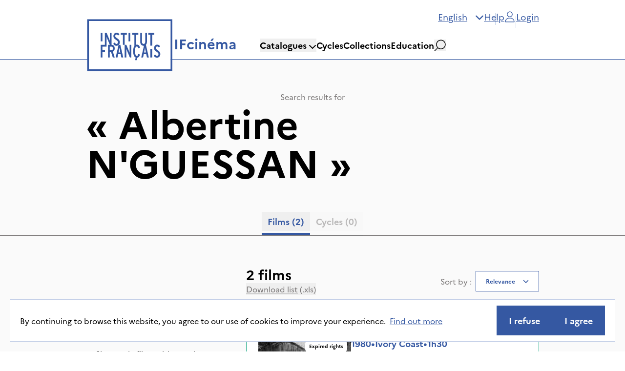

--- FILE ---
content_type: text/html; charset=utf-8
request_url: https://ifcinema.institutfrancais.com/en/search?q_text=Albertine%20N%27GUESSAN
body_size: 29656
content:
<!DOCTYPE html><html lang="en"><head><meta name="viewport" content="width=device-width"/><meta charSet="utf-8"/><title>IFcinéma - Catalogue</title><meta name="description" content="Discover our catalogue"/><meta name="next-head-count" content="4"/><meta http-equiv="x-ua-compatible" content="IE=edge"/><link rel="dns-prefetch" href="https://ifcinema-auth.institutfrancais.com"/><link rel="dns-prefetch" href="https://ifcinema-api.institutfrancais.com"/><link rel="dns-prefetch" href="https://image-resize.lab.arte.tv"/><link rel="apple-touch-icon" sizes="57x57" href="/favicons/favicon-57x57.png"/><link rel="apple-touch-icon" sizes="60x60" href="/favicons/favicon-60x60.png"/><link rel="apple-touch-icon" sizes="72x72" href="/favicons/favicon-72x72.png"/><link rel="apple-touch-icon" sizes="76x76" href="/favicons/favicon-76x76.png"/><link rel="apple-touch-icon" sizes="114x114" href="/favicons/favicon-114x114.png"/><link rel="apple-touch-icon" sizes="120x120" href="/favicons/favicon-120x120.png"/><link rel="apple-touch-icon" sizes="144x144" href="/favicons/favicon-144x144.png"/><link rel="apple-touch-icon" sizes="152x152" href="/favicons/favicon-152x152.png"/><link rel="apple-touch-icon" sizes="180x180" href="/favicons/favicon-180x180.png"/><link rel="icon" type="image/png" href="/favicons/favicon-16x16.png" sizes="16x16"/><link rel="icon" type="image/png" href="/favicons/favicon-32x32.png" sizes="32x32"/><link rel="icon" type="image/png" href="/favicons/favicon-48x48.png" sizes="48x48"/><link rel="icon" type="image/png" href="/favicons/favicon-72x72.png" sizes="72x72"/><link rel="icon" type="image/png" href="/favicons/favicon-96x96.png" sizes="96x96"/><link rel="icon" type="image/png" href="/favicons/favicon-144x144.png" sizes="144x144"/><link rel="icon" type="image/png" href="/favicons/favicon-192x192.png" sizes="192x192"/><link rel="manifest" href="/favicons/manifest.json"/><meta name="apple-mobile-web-app-title" content="IF Cinéma"/><meta name="apple-mobile-web-app-status-bar-style" content="black-translucent"/><meta name="application-name" content="IF Cinéma"/><meta name="msapplication-TileColor" content="#2d89ef"/><meta name="msapplication-TileImage" content="/ms-icon-144x144.png"/><meta name="msapplication-config" content="/browserconfig.xml"/><meta name="theme-color" content="#ffffff"/><link rel="shortcut icon" href="/favicons/favicon.ico"/><style type="text/css">:root, :host {
  --fa-font-solid: normal 900 1em/1 &quot;Font Awesome 6 Free&quot;;
  --fa-font-regular: normal 400 1em/1 &quot;Font Awesome 6 Free&quot;;
  --fa-font-light: normal 300 1em/1 &quot;Font Awesome 6 Pro&quot;;
  --fa-font-thin: normal 100 1em/1 &quot;Font Awesome 6 Pro&quot;;
  --fa-font-duotone: normal 900 1em/1 &quot;Font Awesome 6 Duotone&quot;;
  --fa-font-duotone-regular: normal 400 1em/1 &quot;Font Awesome 6 Duotone&quot;;
  --fa-font-duotone-light: normal 300 1em/1 &quot;Font Awesome 6 Duotone&quot;;
  --fa-font-duotone-thin: normal 100 1em/1 &quot;Font Awesome 6 Duotone&quot;;
  --fa-font-brands: normal 400 1em/1 &quot;Font Awesome 6 Brands&quot;;
  --fa-font-sharp-solid: normal 900 1em/1 &quot;Font Awesome 6 Sharp&quot;;
  --fa-font-sharp-regular: normal 400 1em/1 &quot;Font Awesome 6 Sharp&quot;;
  --fa-font-sharp-light: normal 300 1em/1 &quot;Font Awesome 6 Sharp&quot;;
  --fa-font-sharp-thin: normal 100 1em/1 &quot;Font Awesome 6 Sharp&quot;;
  --fa-font-sharp-duotone-solid: normal 900 1em/1 &quot;Font Awesome 6 Sharp Duotone&quot;;
  --fa-font-sharp-duotone-regular: normal 400 1em/1 &quot;Font Awesome 6 Sharp Duotone&quot;;
  --fa-font-sharp-duotone-light: normal 300 1em/1 &quot;Font Awesome 6 Sharp Duotone&quot;;
  --fa-font-sharp-duotone-thin: normal 100 1em/1 &quot;Font Awesome 6 Sharp Duotone&quot;;
}

svg:not(:root).svg-inline--fa, svg:not(:host).svg-inline--fa {
  overflow: visible;
  box-sizing: content-box;
}

.svg-inline--fa {
  display: var(--fa-display, inline-block);
  height: 1em;
  overflow: visible;
  vertical-align: -0.125em;
}
.svg-inline--fa.fa-2xs {
  vertical-align: 0.1em;
}
.svg-inline--fa.fa-xs {
  vertical-align: 0em;
}
.svg-inline--fa.fa-sm {
  vertical-align: -0.0714285705em;
}
.svg-inline--fa.fa-lg {
  vertical-align: -0.2em;
}
.svg-inline--fa.fa-xl {
  vertical-align: -0.25em;
}
.svg-inline--fa.fa-2xl {
  vertical-align: -0.3125em;
}
.svg-inline--fa.fa-pull-left {
  margin-right: var(--fa-pull-margin, 0.3em);
  width: auto;
}
.svg-inline--fa.fa-pull-right {
  margin-left: var(--fa-pull-margin, 0.3em);
  width: auto;
}
.svg-inline--fa.fa-li {
  width: var(--fa-li-width, 2em);
  top: 0.25em;
}
.svg-inline--fa.fa-fw {
  width: var(--fa-fw-width, 1.25em);
}

.fa-layers svg.svg-inline--fa {
  bottom: 0;
  left: 0;
  margin: auto;
  position: absolute;
  right: 0;
  top: 0;
}

.fa-layers-counter, .fa-layers-text {
  display: inline-block;
  position: absolute;
  text-align: center;
}

.fa-layers {
  display: inline-block;
  height: 1em;
  position: relative;
  text-align: center;
  vertical-align: -0.125em;
  width: 1em;
}
.fa-layers svg.svg-inline--fa {
  transform-origin: center center;
}

.fa-layers-text {
  left: 50%;
  top: 50%;
  transform: translate(-50%, -50%);
  transform-origin: center center;
}

.fa-layers-counter {
  background-color: var(--fa-counter-background-color, #ff253a);
  border-radius: var(--fa-counter-border-radius, 1em);
  box-sizing: border-box;
  color: var(--fa-inverse, #fff);
  line-height: var(--fa-counter-line-height, 1);
  max-width: var(--fa-counter-max-width, 5em);
  min-width: var(--fa-counter-min-width, 1.5em);
  overflow: hidden;
  padding: var(--fa-counter-padding, 0.25em 0.5em);
  right: var(--fa-right, 0);
  text-overflow: ellipsis;
  top: var(--fa-top, 0);
  transform: scale(var(--fa-counter-scale, 0.25));
  transform-origin: top right;
}

.fa-layers-bottom-right {
  bottom: var(--fa-bottom, 0);
  right: var(--fa-right, 0);
  top: auto;
  transform: scale(var(--fa-layers-scale, 0.25));
  transform-origin: bottom right;
}

.fa-layers-bottom-left {
  bottom: var(--fa-bottom, 0);
  left: var(--fa-left, 0);
  right: auto;
  top: auto;
  transform: scale(var(--fa-layers-scale, 0.25));
  transform-origin: bottom left;
}

.fa-layers-top-right {
  top: var(--fa-top, 0);
  right: var(--fa-right, 0);
  transform: scale(var(--fa-layers-scale, 0.25));
  transform-origin: top right;
}

.fa-layers-top-left {
  left: var(--fa-left, 0);
  right: auto;
  top: var(--fa-top, 0);
  transform: scale(var(--fa-layers-scale, 0.25));
  transform-origin: top left;
}

.fa-1x {
  font-size: 1em;
}

.fa-2x {
  font-size: 2em;
}

.fa-3x {
  font-size: 3em;
}

.fa-4x {
  font-size: 4em;
}

.fa-5x {
  font-size: 5em;
}

.fa-6x {
  font-size: 6em;
}

.fa-7x {
  font-size: 7em;
}

.fa-8x {
  font-size: 8em;
}

.fa-9x {
  font-size: 9em;
}

.fa-10x {
  font-size: 10em;
}

.fa-2xs {
  font-size: 0.625em;
  line-height: 0.1em;
  vertical-align: 0.225em;
}

.fa-xs {
  font-size: 0.75em;
  line-height: 0.0833333337em;
  vertical-align: 0.125em;
}

.fa-sm {
  font-size: 0.875em;
  line-height: 0.0714285718em;
  vertical-align: 0.0535714295em;
}

.fa-lg {
  font-size: 1.25em;
  line-height: 0.05em;
  vertical-align: -0.075em;
}

.fa-xl {
  font-size: 1.5em;
  line-height: 0.0416666682em;
  vertical-align: -0.125em;
}

.fa-2xl {
  font-size: 2em;
  line-height: 0.03125em;
  vertical-align: -0.1875em;
}

.fa-fw {
  text-align: center;
  width: 1.25em;
}

.fa-ul {
  list-style-type: none;
  margin-left: var(--fa-li-margin, 2.5em);
  padding-left: 0;
}
.fa-ul &gt; li {
  position: relative;
}

.fa-li {
  left: calc(-1 * var(--fa-li-width, 2em));
  position: absolute;
  text-align: center;
  width: var(--fa-li-width, 2em);
  line-height: inherit;
}

.fa-border {
  border-color: var(--fa-border-color, #eee);
  border-radius: var(--fa-border-radius, 0.1em);
  border-style: var(--fa-border-style, solid);
  border-width: var(--fa-border-width, 0.08em);
  padding: var(--fa-border-padding, 0.2em 0.25em 0.15em);
}

.fa-pull-left {
  float: left;
  margin-right: var(--fa-pull-margin, 0.3em);
}

.fa-pull-right {
  float: right;
  margin-left: var(--fa-pull-margin, 0.3em);
}

.fa-beat {
  animation-name: fa-beat;
  animation-delay: var(--fa-animation-delay, 0s);
  animation-direction: var(--fa-animation-direction, normal);
  animation-duration: var(--fa-animation-duration, 1s);
  animation-iteration-count: var(--fa-animation-iteration-count, infinite);
  animation-timing-function: var(--fa-animation-timing, ease-in-out);
}

.fa-bounce {
  animation-name: fa-bounce;
  animation-delay: var(--fa-animation-delay, 0s);
  animation-direction: var(--fa-animation-direction, normal);
  animation-duration: var(--fa-animation-duration, 1s);
  animation-iteration-count: var(--fa-animation-iteration-count, infinite);
  animation-timing-function: var(--fa-animation-timing, cubic-bezier(0.28, 0.84, 0.42, 1));
}

.fa-fade {
  animation-name: fa-fade;
  animation-delay: var(--fa-animation-delay, 0s);
  animation-direction: var(--fa-animation-direction, normal);
  animation-duration: var(--fa-animation-duration, 1s);
  animation-iteration-count: var(--fa-animation-iteration-count, infinite);
  animation-timing-function: var(--fa-animation-timing, cubic-bezier(0.4, 0, 0.6, 1));
}

.fa-beat-fade {
  animation-name: fa-beat-fade;
  animation-delay: var(--fa-animation-delay, 0s);
  animation-direction: var(--fa-animation-direction, normal);
  animation-duration: var(--fa-animation-duration, 1s);
  animation-iteration-count: var(--fa-animation-iteration-count, infinite);
  animation-timing-function: var(--fa-animation-timing, cubic-bezier(0.4, 0, 0.6, 1));
}

.fa-flip {
  animation-name: fa-flip;
  animation-delay: var(--fa-animation-delay, 0s);
  animation-direction: var(--fa-animation-direction, normal);
  animation-duration: var(--fa-animation-duration, 1s);
  animation-iteration-count: var(--fa-animation-iteration-count, infinite);
  animation-timing-function: var(--fa-animation-timing, ease-in-out);
}

.fa-shake {
  animation-name: fa-shake;
  animation-delay: var(--fa-animation-delay, 0s);
  animation-direction: var(--fa-animation-direction, normal);
  animation-duration: var(--fa-animation-duration, 1s);
  animation-iteration-count: var(--fa-animation-iteration-count, infinite);
  animation-timing-function: var(--fa-animation-timing, linear);
}

.fa-spin {
  animation-name: fa-spin;
  animation-delay: var(--fa-animation-delay, 0s);
  animation-direction: var(--fa-animation-direction, normal);
  animation-duration: var(--fa-animation-duration, 2s);
  animation-iteration-count: var(--fa-animation-iteration-count, infinite);
  animation-timing-function: var(--fa-animation-timing, linear);
}

.fa-spin-reverse {
  --fa-animation-direction: reverse;
}

.fa-pulse,
.fa-spin-pulse {
  animation-name: fa-spin;
  animation-direction: var(--fa-animation-direction, normal);
  animation-duration: var(--fa-animation-duration, 1s);
  animation-iteration-count: var(--fa-animation-iteration-count, infinite);
  animation-timing-function: var(--fa-animation-timing, steps(8));
}

@media (prefers-reduced-motion: reduce) {
  .fa-beat,
.fa-bounce,
.fa-fade,
.fa-beat-fade,
.fa-flip,
.fa-pulse,
.fa-shake,
.fa-spin,
.fa-spin-pulse {
    animation-delay: -1ms;
    animation-duration: 1ms;
    animation-iteration-count: 1;
    transition-delay: 0s;
    transition-duration: 0s;
  }
}
@keyframes fa-beat {
  0%, 90% {
    transform: scale(1);
  }
  45% {
    transform: scale(var(--fa-beat-scale, 1.25));
  }
}
@keyframes fa-bounce {
  0% {
    transform: scale(1, 1) translateY(0);
  }
  10% {
    transform: scale(var(--fa-bounce-start-scale-x, 1.1), var(--fa-bounce-start-scale-y, 0.9)) translateY(0);
  }
  30% {
    transform: scale(var(--fa-bounce-jump-scale-x, 0.9), var(--fa-bounce-jump-scale-y, 1.1)) translateY(var(--fa-bounce-height, -0.5em));
  }
  50% {
    transform: scale(var(--fa-bounce-land-scale-x, 1.05), var(--fa-bounce-land-scale-y, 0.95)) translateY(0);
  }
  57% {
    transform: scale(1, 1) translateY(var(--fa-bounce-rebound, -0.125em));
  }
  64% {
    transform: scale(1, 1) translateY(0);
  }
  100% {
    transform: scale(1, 1) translateY(0);
  }
}
@keyframes fa-fade {
  50% {
    opacity: var(--fa-fade-opacity, 0.4);
  }
}
@keyframes fa-beat-fade {
  0%, 100% {
    opacity: var(--fa-beat-fade-opacity, 0.4);
    transform: scale(1);
  }
  50% {
    opacity: 1;
    transform: scale(var(--fa-beat-fade-scale, 1.125));
  }
}
@keyframes fa-flip {
  50% {
    transform: rotate3d(var(--fa-flip-x, 0), var(--fa-flip-y, 1), var(--fa-flip-z, 0), var(--fa-flip-angle, -180deg));
  }
}
@keyframes fa-shake {
  0% {
    transform: rotate(-15deg);
  }
  4% {
    transform: rotate(15deg);
  }
  8%, 24% {
    transform: rotate(-18deg);
  }
  12%, 28% {
    transform: rotate(18deg);
  }
  16% {
    transform: rotate(-22deg);
  }
  20% {
    transform: rotate(22deg);
  }
  32% {
    transform: rotate(-12deg);
  }
  36% {
    transform: rotate(12deg);
  }
  40%, 100% {
    transform: rotate(0deg);
  }
}
@keyframes fa-spin {
  0% {
    transform: rotate(0deg);
  }
  100% {
    transform: rotate(360deg);
  }
}
.fa-rotate-90 {
  transform: rotate(90deg);
}

.fa-rotate-180 {
  transform: rotate(180deg);
}

.fa-rotate-270 {
  transform: rotate(270deg);
}

.fa-flip-horizontal {
  transform: scale(-1, 1);
}

.fa-flip-vertical {
  transform: scale(1, -1);
}

.fa-flip-both,
.fa-flip-horizontal.fa-flip-vertical {
  transform: scale(-1, -1);
}

.fa-rotate-by {
  transform: rotate(var(--fa-rotate-angle, 0));
}

.fa-stack {
  display: inline-block;
  vertical-align: middle;
  height: 2em;
  position: relative;
  width: 2.5em;
}

.fa-stack-1x,
.fa-stack-2x {
  bottom: 0;
  left: 0;
  margin: auto;
  position: absolute;
  right: 0;
  top: 0;
  z-index: var(--fa-stack-z-index, auto);
}

.svg-inline--fa.fa-stack-1x {
  height: 1em;
  width: 1.25em;
}
.svg-inline--fa.fa-stack-2x {
  height: 2em;
  width: 2.5em;
}

.fa-inverse {
  color: var(--fa-inverse, #fff);
}

.sr-only,
.fa-sr-only {
  position: absolute;
  width: 1px;
  height: 1px;
  padding: 0;
  margin: -1px;
  overflow: hidden;
  clip: rect(0, 0, 0, 0);
  white-space: nowrap;
  border-width: 0;
}

.sr-only-focusable:not(:focus),
.fa-sr-only-focusable:not(:focus) {
  position: absolute;
  width: 1px;
  height: 1px;
  padding: 0;
  margin: -1px;
  overflow: hidden;
  clip: rect(0, 0, 0, 0);
  white-space: nowrap;
  border-width: 0;
}

.svg-inline--fa .fa-primary {
  fill: var(--fa-primary-color, currentColor);
  opacity: var(--fa-primary-opacity, 1);
}

.svg-inline--fa .fa-secondary {
  fill: var(--fa-secondary-color, currentColor);
  opacity: var(--fa-secondary-opacity, 0.4);
}

.svg-inline--fa.fa-swap-opacity .fa-primary {
  opacity: var(--fa-secondary-opacity, 0.4);
}

.svg-inline--fa.fa-swap-opacity .fa-secondary {
  opacity: var(--fa-primary-opacity, 1);
}

.svg-inline--fa mask .fa-primary,
.svg-inline--fa mask .fa-secondary {
  fill: black;
}</style><link rel="preload" href="/_next/static/css/a39b122f83faf755.css" as="style"/><link rel="stylesheet" href="/_next/static/css/a39b122f83faf755.css" data-n-g=""/><noscript data-n-css=""></noscript><script defer="" nomodule="" src="/_next/static/chunks/polyfills-5cd94c89d3acac5f.js"></script><script src="/_next/static/chunks/webpack-42beed548739cfdb.js" defer=""></script><script src="/_next/static/chunks/framework-79bce4a3a540b080.js" defer=""></script><script src="/_next/static/chunks/main-d736e22e412ddce2.js" defer=""></script><script src="/_next/static/chunks/pages/_app-dc6920305fba0d23.js" defer=""></script><script src="/_next/static/chunks/ff493b0a-3062bfbfff5eae82.js" defer=""></script><script src="/_next/static/chunks/9760-11aab9901e455dfc.js" defer=""></script><script src="/_next/static/chunks/4661-0f9642da55b989a6.js" defer=""></script><script src="/_next/static/chunks/9669-9824dd101670ef4b.js" defer=""></script><script src="/_next/static/chunks/pages/search-57c1a0b673ca1d50.js" defer=""></script><script src="/_next/static/k3AclWGqZZHc0t4B2kNBa/_buildManifest.js" defer=""></script><script src="/_next/static/k3AclWGqZZHc0t4B2kNBa/_ssgManifest.js" defer=""></script><script src="/_next/static/k3AclWGqZZHc0t4B2kNBa/_middlewareManifest.js" defer=""></script></head><body><div id="__next" data-reactroot=""><div><main role="main" id="content"><section class="flex flex-col bg-gray-light"><div class="mb-16 flex flex-col items-center justify-center border-b-[1px] border-b-gray px-44 pt-16 max-lg:px-12 max-lg:pt-8 max-sm:px-6"><span class="text-gray">Search results for</span><span class="text-8xl font-bold max-lg:text-6xl">« <!-- -->Albertine N&#x27;GUESSAN<!-- --> »</span><div dir="ltr" data-orientation="horizontal" class="mt-16 max-lg:mt-8"><div role="tablist" aria-orientation="horizontal" class="items-center overflow-scroll border-b-[1px] border-b-gray-border bg-transparent pb-2 text-black flex flex-row justify-center gap-4" tabindex="-1" data-orientation="horizontal" style="outline:none"><button type="button" role="tab" aria-selected="true" aria-controls="-content-movies" data-state="active" id="-trigger-movies" class="ring-offset-background relative inline-flex items-center justify-center whitespace-nowrap px-3 py-1.5 text-xl font-bold text-gray transition-all focus-visible:outline-none focus-visible:ring-2 focus-visible:ring-ring focus-visible:ring-offset-2 disabled:pointer-events-none disabled:opacity-50 data-[state=active]:text-blue data-[state=active]:after:absolute data-[state=active]:after:-bottom-2 data-[state=active]:after:left-0 data-[state=active]:after:h-1 data-[state=active]:after:w-full data-[state=active]:after:bg-blue" tabindex="-1" data-orientation="horizontal" data-radix-collection-item="">Films<!-- --> <!-- -->(2)</button><button type="button" role="tab" aria-selected="false" aria-controls="-content-cycles" data-state="inactive" data-disabled="" disabled="" id="-trigger-cycles" class="ring-offset-background relative inline-flex items-center justify-center whitespace-nowrap px-3 py-1.5 text-xl font-bold text-gray transition-all focus-visible:outline-none focus-visible:ring-2 focus-visible:ring-ring focus-visible:ring-offset-2 disabled:pointer-events-none disabled:opacity-50 data-[state=active]:text-blue data-[state=active]:after:absolute data-[state=active]:after:-bottom-2 data-[state=active]:after:left-0 data-[state=active]:after:h-1 data-[state=active]:after:w-full data-[state=active]:after:bg-blue" tabindex="-1" data-orientation="horizontal" data-radix-collection-item="">Cycles<!-- --> <!-- -->(0)</button></div></div></div><div class="relative flex flex-row px-6 lg:px-12 xl:px-44"><div class="w-96 max-lg:hidden"><div class="top-0 flex w-72 flex-col pt-24 max-lg:pt-0" style="top:0px"><h2 class="text-4xl font-bold max-lg:text-2xl">Filtrer</h2><div class="mt-10 flex flex-col gap-4"><label class="flex flex-row items-center gap-4" for="ongoing_rights"><button type="button" role="checkbox" aria-checked="false" data-state="unchecked" data-disabled="" disabled="" value="on" class="ring-offset-background peer shrink-0 focus-visible:outline-none focus-visible:ring-2 focus-visible:ring-ring focus-visible:ring-offset-2 disabled:cursor-not-allowed disabled:border-gray-border disabled:opacity-50 data-[state=checked]:bg-blue data-[state=checked]:text-white mt-1 flex h-5 min-h-5 w-5 min-w-5 items-center justify-center border border-black" id="ongoing_rights"></button><input type="checkbox" aria-hidden="true" value="on" disabled="" style="transform:translateX(-100%);position:absolute;pointer-events:none;opacity:0;margin:0" tabindex="-1"/><div><span>Show only films with ongoing screening rights</span><span class="ml-2 text-gray">(<!-- -->0<!-- -->)</span></div></label></div><div class="mt-8" data-orientation="vertical"><div data-state="closed" data-orientation="vertical"><div class="flex flex-col border-[1px] border-x-0 border-b-0 border-t-gray-border"><h3 data-orientation="vertical" data-state="closed" class="flex"><button type="button" aria-controls="" aria-expanded="false" data-state="closed" data-orientation="vertical" id="" class="flex flex-1 items-center font-medium transition-all hover:underline [&amp;[data-state=open]&gt;svg]:rotate-180 justify-between py-5" data-radix-collection-item=""><span class="text-xl font-bold first-letter:uppercase">Catalogues</span><svg aria-hidden="true" focusable="false" data-prefix="fas" data-icon="chevron-down" class="svg-inline--fa fa-chevron-down fa-flip-horizontal h-4 w-4 shrink-0 text-blue transition-transform duration-200" role="img" xmlns="http://www.w3.org/2000/svg" viewBox="0 0 512 512"><path fill="currentColor" d="M233.4 406.6c12.5 12.5 32.8 12.5 45.3 0l192-192c12.5-12.5 12.5-32.8 0-45.3s-32.8-12.5-45.3 0L256 338.7 86.6 169.4c-12.5-12.5-32.8-12.5-45.3 0s-12.5 32.8 0 45.3l192 192z"></path></svg></button></h3></div><div data-state="closed" id="" hidden="" role="region" aria-labelledby="" data-orientation="vertical" class="data-[state=closed]:animate-accordion-up data-[state=open]:animate-accordion-down overflow-hidden text-sm transition-all" style="--radix-accordion-content-height:var(--radix-collapsible-content-height);--radix-accordion-content-width:var(--radix-collapsible-content-width)"></div></div><div data-state="closed" data-orientation="vertical"><div class="flex flex-col border-[1px] border-x-0 border-b-0 border-t-gray-border"><h3 data-orientation="vertical" data-state="closed" class="flex"><button type="button" aria-controls="" aria-expanded="false" data-state="closed" data-orientation="vertical" id="" class="flex flex-1 items-center font-medium transition-all hover:underline [&amp;[data-state=open]&gt;svg]:rotate-180 justify-between py-5" data-radix-collection-item=""><span class="text-xl font-bold first-letter:uppercase">Categories</span><svg aria-hidden="true" focusable="false" data-prefix="fas" data-icon="chevron-down" class="svg-inline--fa fa-chevron-down fa-flip-horizontal h-4 w-4 shrink-0 text-blue transition-transform duration-200" role="img" xmlns="http://www.w3.org/2000/svg" viewBox="0 0 512 512"><path fill="currentColor" d="M233.4 406.6c12.5 12.5 32.8 12.5 45.3 0l192-192c12.5-12.5 12.5-32.8 0-45.3s-32.8-12.5-45.3 0L256 338.7 86.6 169.4c-12.5-12.5-32.8-12.5-45.3 0s-12.5 32.8 0 45.3l192 192z"></path></svg></button></h3></div><div data-state="closed" id="" hidden="" role="region" aria-labelledby="" data-orientation="vertical" class="data-[state=closed]:animate-accordion-up data-[state=open]:animate-accordion-down overflow-hidden text-sm transition-all" style="--radix-accordion-content-height:var(--radix-collapsible-content-height);--radix-accordion-content-width:var(--radix-collapsible-content-width)"></div></div><div data-state="closed" data-orientation="vertical"><div class="flex flex-col border-[1px] border-x-0 border-b-0 border-t-gray-border"><h3 data-orientation="vertical" data-state="closed" class="flex"><button type="button" aria-controls="" aria-expanded="false" data-state="closed" data-orientation="vertical" id="" class="flex flex-1 items-center font-medium transition-all hover:underline [&amp;[data-state=open]&gt;svg]:rotate-180 justify-between py-5" data-radix-collection-item=""><span class="text-xl font-bold first-letter:uppercase">Genres</span><svg aria-hidden="true" focusable="false" data-prefix="fas" data-icon="chevron-down" class="svg-inline--fa fa-chevron-down fa-flip-horizontal h-4 w-4 shrink-0 text-blue transition-transform duration-200" role="img" xmlns="http://www.w3.org/2000/svg" viewBox="0 0 512 512"><path fill="currentColor" d="M233.4 406.6c12.5 12.5 32.8 12.5 45.3 0l192-192c12.5-12.5 12.5-32.8 0-45.3s-32.8-12.5-45.3 0L256 338.7 86.6 169.4c-12.5-12.5-32.8-12.5-45.3 0s-12.5 32.8 0 45.3l192 192z"></path></svg></button></h3></div><div data-state="closed" id="" hidden="" role="region" aria-labelledby="" data-orientation="vertical" class="data-[state=closed]:animate-accordion-up data-[state=open]:animate-accordion-down overflow-hidden text-sm transition-all" style="--radix-accordion-content-height:var(--radix-collapsible-content-height);--radix-accordion-content-width:var(--radix-collapsible-content-width)"></div></div><div data-state="closed" data-orientation="vertical"><div class="flex flex-col border-[1px] border-x-0 border-b-0 border-t-gray-border"><h3 data-orientation="vertical" data-state="closed" class="flex"><button type="button" aria-controls="" aria-expanded="false" data-state="closed" data-orientation="vertical" id="" class="flex flex-1 items-center font-medium transition-all hover:underline [&amp;[data-state=open]&gt;svg]:rotate-180 justify-between py-5" data-radix-collection-item=""><span class="text-xl font-bold first-letter:uppercase">Themes</span><svg aria-hidden="true" focusable="false" data-prefix="fas" data-icon="chevron-down" class="svg-inline--fa fa-chevron-down fa-flip-horizontal h-4 w-4 shrink-0 text-blue transition-transform duration-200" role="img" xmlns="http://www.w3.org/2000/svg" viewBox="0 0 512 512"><path fill="currentColor" d="M233.4 406.6c12.5 12.5 32.8 12.5 45.3 0l192-192c12.5-12.5 12.5-32.8 0-45.3s-32.8-12.5-45.3 0L256 338.7 86.6 169.4c-12.5-12.5-32.8-12.5-45.3 0s-12.5 32.8 0 45.3l192 192z"></path></svg></button></h3></div><div data-state="closed" id="" hidden="" role="region" aria-labelledby="" data-orientation="vertical" class="data-[state=closed]:animate-accordion-up data-[state=open]:animate-accordion-down overflow-hidden text-sm transition-all" style="--radix-accordion-content-height:var(--radix-collapsible-content-height);--radix-accordion-content-width:var(--radix-collapsible-content-width)"></div></div><div data-state="closed" data-orientation="vertical"><div class="flex flex-col border-[1px] border-x-0 border-b-0 border-t-gray-border"><h3 data-orientation="vertical" data-state="closed" class="flex"><button type="button" aria-controls="" aria-expanded="false" data-state="closed" data-orientation="vertical" id="" class="flex flex-1 items-center font-medium transition-all hover:underline [&amp;[data-state=open]&gt;svg]:rotate-180 justify-between py-5" data-radix-collection-item=""><span class="text-xl font-bold first-letter:uppercase">Types of video</span><svg aria-hidden="true" focusable="false" data-prefix="fas" data-icon="chevron-down" class="svg-inline--fa fa-chevron-down fa-flip-horizontal h-4 w-4 shrink-0 text-blue transition-transform duration-200" role="img" xmlns="http://www.w3.org/2000/svg" viewBox="0 0 512 512"><path fill="currentColor" d="M233.4 406.6c12.5 12.5 32.8 12.5 45.3 0l192-192c12.5-12.5 12.5-32.8 0-45.3s-32.8-12.5-45.3 0L256 338.7 86.6 169.4c-12.5-12.5-32.8-12.5-45.3 0s-12.5 32.8 0 45.3l192 192z"></path></svg></button></h3></div><div data-state="closed" id="" hidden="" role="region" aria-labelledby="" data-orientation="vertical" class="data-[state=closed]:animate-accordion-up data-[state=open]:animate-accordion-down overflow-hidden text-sm transition-all" style="--radix-accordion-content-height:var(--radix-collapsible-content-height);--radix-accordion-content-width:var(--radix-collapsible-content-width)"></div></div><div data-state="closed" data-orientation="vertical"><div class="flex flex-col border-[1px] border-x-0 border-b-0 border-t-gray-border"><h3 data-orientation="vertical" data-state="closed" class="flex"><button type="button" aria-controls="" aria-expanded="false" data-state="closed" data-orientation="vertical" id="" class="flex flex-1 items-center font-medium transition-all hover:underline [&amp;[data-state=open]&gt;svg]:rotate-180 justify-between py-5" data-radix-collection-item=""><span class="text-xl font-bold first-letter:uppercase">Director countries</span><svg aria-hidden="true" focusable="false" data-prefix="fas" data-icon="chevron-down" class="svg-inline--fa fa-chevron-down fa-flip-horizontal h-4 w-4 shrink-0 text-blue transition-transform duration-200" role="img" xmlns="http://www.w3.org/2000/svg" viewBox="0 0 512 512"><path fill="currentColor" d="M233.4 406.6c12.5 12.5 32.8 12.5 45.3 0l192-192c12.5-12.5 12.5-32.8 0-45.3s-32.8-12.5-45.3 0L256 338.7 86.6 169.4c-12.5-12.5-32.8-12.5-45.3 0s-12.5 32.8 0 45.3l192 192z"></path></svg></button></h3></div><div data-state="closed" id="" hidden="" role="region" aria-labelledby="" data-orientation="vertical" class="data-[state=closed]:animate-accordion-up data-[state=open]:animate-accordion-down overflow-hidden text-sm transition-all" style="--radix-accordion-content-height:var(--radix-collapsible-content-height);--radix-accordion-content-width:var(--radix-collapsible-content-width)"></div></div><div data-state="closed" data-orientation="vertical"><div class="flex flex-col border-[1px] border-x-0 border-b-0 border-t-gray-border"><h3 data-orientation="vertical" data-state="closed" class="flex"><button type="button" aria-controls="" aria-expanded="false" data-state="closed" data-orientation="vertical" id="" class="flex flex-1 items-center font-medium transition-all hover:underline [&amp;[data-state=open]&gt;svg]:rotate-180 justify-between py-5" data-radix-collection-item=""><span class="text-xl font-bold first-letter:uppercase">Sub-titles</span><svg aria-hidden="true" focusable="false" data-prefix="fas" data-icon="chevron-down" class="svg-inline--fa fa-chevron-down fa-flip-horizontal h-4 w-4 shrink-0 text-blue transition-transform duration-200" role="img" xmlns="http://www.w3.org/2000/svg" viewBox="0 0 512 512"><path fill="currentColor" d="M233.4 406.6c12.5 12.5 32.8 12.5 45.3 0l192-192c12.5-12.5 12.5-32.8 0-45.3s-32.8-12.5-45.3 0L256 338.7 86.6 169.4c-12.5-12.5-32.8-12.5-45.3 0s-12.5 32.8 0 45.3l192 192z"></path></svg></button></h3></div><div data-state="closed" id="" hidden="" role="region" aria-labelledby="" data-orientation="vertical" class="data-[state=closed]:animate-accordion-up data-[state=open]:animate-accordion-down overflow-hidden text-sm transition-all" style="--radix-accordion-content-height:var(--radix-collapsible-content-height);--radix-accordion-content-width:var(--radix-collapsible-content-width)"></div></div><div data-state="closed" data-orientation="vertical"><div class="flex flex-col border-[1px] border-x-0 border-b-0 border-t-gray-border"><h3 data-orientation="vertical" data-state="closed" class="flex"><button type="button" aria-controls="" aria-expanded="false" data-state="closed" data-orientation="vertical" id="" class="flex flex-1 items-center font-medium transition-all hover:underline [&amp;[data-state=open]&gt;svg]:rotate-180 justify-between py-5" data-radix-collection-item=""><span class="text-xl font-bold first-letter:uppercase">Audio languages</span><svg aria-hidden="true" focusable="false" data-prefix="fas" data-icon="chevron-down" class="svg-inline--fa fa-chevron-down fa-flip-horizontal h-4 w-4 shrink-0 text-blue transition-transform duration-200" role="img" xmlns="http://www.w3.org/2000/svg" viewBox="0 0 512 512"><path fill="currentColor" d="M233.4 406.6c12.5 12.5 32.8 12.5 45.3 0l192-192c12.5-12.5 12.5-32.8 0-45.3s-32.8-12.5-45.3 0L256 338.7 86.6 169.4c-12.5-12.5-32.8-12.5-45.3 0s-12.5 32.8 0 45.3l192 192z"></path></svg></button></h3></div><div data-state="closed" id="" hidden="" role="region" aria-labelledby="" data-orientation="vertical" class="data-[state=closed]:animate-accordion-up data-[state=open]:animate-accordion-down overflow-hidden text-sm transition-all" style="--radix-accordion-content-height:var(--radix-collapsible-content-height);--radix-accordion-content-width:var(--radix-collapsible-content-width)"></div></div><div data-state="closed" data-orientation="vertical"><div class="flex flex-col border-[1px] border-x-0 border-b-0 border-t-gray-border"><h3 data-orientation="vertical" data-state="closed" class="flex"><button type="button" aria-controls="" aria-expanded="false" data-state="closed" data-orientation="vertical" id="" class="flex flex-1 items-center font-medium transition-all hover:underline [&amp;[data-state=open]&gt;svg]:rotate-180 justify-between py-5" data-radix-collection-item=""><span class="text-xl font-bold first-letter:uppercase">Years of production</span><svg aria-hidden="true" focusable="false" data-prefix="fas" data-icon="chevron-down" class="svg-inline--fa fa-chevron-down fa-flip-horizontal h-4 w-4 shrink-0 text-blue transition-transform duration-200" role="img" xmlns="http://www.w3.org/2000/svg" viewBox="0 0 512 512"><path fill="currentColor" d="M233.4 406.6c12.5 12.5 32.8 12.5 45.3 0l192-192c12.5-12.5 12.5-32.8 0-45.3s-32.8-12.5-45.3 0L256 338.7 86.6 169.4c-12.5-12.5-32.8-12.5-45.3 0s-12.5 32.8 0 45.3l192 192z"></path></svg></button></h3></div><div data-state="closed" id="" hidden="" role="region" aria-labelledby="" data-orientation="vertical" class="data-[state=closed]:animate-accordion-up data-[state=open]:animate-accordion-down overflow-hidden text-sm transition-all" style="--radix-accordion-content-height:var(--radix-collapsible-content-height);--radix-accordion-content-width:var(--radix-collapsible-content-width)"></div></div><div data-state="closed" data-orientation="vertical"><div class="flex flex-col border-[1px] border-x-0 border-b-0 border-t-gray-border"><h3 data-orientation="vertical" data-state="closed" class="flex"><button type="button" aria-controls="" aria-expanded="false" data-state="closed" data-orientation="vertical" id="" class="flex flex-1 items-center font-medium transition-all hover:underline [&amp;[data-state=open]&gt;svg]:rotate-180 justify-between py-5" data-radix-collection-item=""><span class="text-xl font-bold first-letter:uppercase">Running time</span><svg aria-hidden="true" focusable="false" data-prefix="fas" data-icon="chevron-down" class="svg-inline--fa fa-chevron-down fa-flip-horizontal h-4 w-4 shrink-0 text-blue transition-transform duration-200" role="img" xmlns="http://www.w3.org/2000/svg" viewBox="0 0 512 512"><path fill="currentColor" d="M233.4 406.6c12.5 12.5 32.8 12.5 45.3 0l192-192c12.5-12.5 12.5-32.8 0-45.3s-32.8-12.5-45.3 0L256 338.7 86.6 169.4c-12.5-12.5-32.8-12.5-45.3 0s-12.5 32.8 0 45.3l192 192z"></path></svg></button></h3></div><div data-state="closed" id="" hidden="" role="region" aria-labelledby="" data-orientation="vertical" class="data-[state=closed]:animate-accordion-up data-[state=open]:animate-accordion-down overflow-hidden text-sm transition-all" style="--radix-accordion-content-height:var(--radix-collapsible-content-height);--radix-accordion-content-width:var(--radix-collapsible-content-width)"></div></div><div data-state="closed" data-orientation="vertical"><div class="flex flex-col border-[1px] border-x-0 border-b-0 border-t-gray-border"><h3 data-orientation="vertical" data-state="closed" class="flex"><button type="button" aria-controls="" aria-expanded="false" data-state="closed" data-orientation="vertical" id="" class="flex flex-1 items-center font-medium transition-all hover:underline [&amp;[data-state=open]&gt;svg]:rotate-180 justify-between py-5" data-radix-collection-item=""><span class="text-xl font-bold first-letter:uppercase">Restored film</span><svg aria-hidden="true" focusable="false" data-prefix="fas" data-icon="chevron-down" class="svg-inline--fa fa-chevron-down fa-flip-horizontal h-4 w-4 shrink-0 text-blue transition-transform duration-200" role="img" xmlns="http://www.w3.org/2000/svg" viewBox="0 0 512 512"><path fill="currentColor" d="M233.4 406.6c12.5 12.5 32.8 12.5 45.3 0l192-192c12.5-12.5 12.5-32.8 0-45.3s-32.8-12.5-45.3 0L256 338.7 86.6 169.4c-12.5-12.5-32.8-12.5-45.3 0s-12.5 32.8 0 45.3l192 192z"></path></svg></button></h3></div><div data-state="closed" id="" hidden="" role="region" aria-labelledby="" data-orientation="vertical" class="data-[state=closed]:animate-accordion-up data-[state=open]:animate-accordion-down overflow-hidden text-sm transition-all" style="--radix-accordion-content-height:var(--radix-collapsible-content-height);--radix-accordion-content-width:var(--radix-collapsible-content-width)"></div></div></div></div></div><section class="w-[820px] max-xl:w-[680px] max-lg:w-full xl:ml-10"><div class="flex flex-row items-center justify-between"><div class="flex flex-col"><span class="text-4xl font-bold max-lg:text-2xl">2 films</span><button class="mt-1 w-fit text-gray max-lg:hidden"><span class="underline">Download list</span> <!-- -->(.xls)</button></div><div class="grid items-center gap-2 max-lg:gap-0 max-lg:hidden grid-cols-[max-content,1fr]"><span class="text-gray max-lg:sr-only">Sort by<!-- --> : </span><button type="button" role="combobox" aria-controls="" aria-expanded="false" aria-autocomplete="none" dir="ltr" data-state="closed" class="border-input ring-offset-background placeholder:text-muted-foreground flex h-10 items-center justify-between whitespace-nowrap border bg-white text-sm focus:outline-none focus:ring-1 focus:ring-ring disabled:cursor-not-allowed disabled:opacity-50 [&amp;&gt;span]:line-clamp-1 w-fit p-5 font-bold text-blue" aria-label=""><span style="pointer-events:none"></span><svg aria-hidden="true" focusable="false" data-prefix="fas" data-icon="chevron-down" class="svg-inline--fa fa-chevron-down ml-4" role="img" xmlns="http://www.w3.org/2000/svg" viewBox="0 0 512 512"><path fill="currentColor" d="M233.4 406.6c12.5 12.5 32.8 12.5 45.3 0l192-192c12.5-12.5 12.5-32.8 0-45.3s-32.8-12.5-45.3 0L256 338.7 86.6 169.4c-12.5-12.5-32.8-12.5-45.3 0s-12.5 32.8 0 45.3l192 192z"></path></svg></button><select aria-hidden="true" tabindex="-1" style="position:absolute;border:0;width:1px;height:1px;padding:0;margin:-1px;overflow:hidden;clip:rect(0, 0, 0, 0);white-space:nowrap;word-wrap:normal"></select></div><button class="flex h-10 items-center border border-blue px-5 py-3 text-sm font-bold text-blue lg:hidden">Refine<svg aria-hidden="true" focusable="false" data-prefix="fas" data-icon="chevron-down" class="svg-inline--fa fa-chevron-down ml-4" role="img" xmlns="http://www.w3.org/2000/svg" viewBox="0 0 512 512"><path fill="currentColor" d="M233.4 406.6c12.5 12.5 32.8 12.5 45.3 0l192-192c12.5-12.5 12.5-32.8 0-45.3s-32.8-12.5-45.3 0L256 338.7 86.6 169.4c-12.5-12.5-32.8-12.5-45.3 0s-12.5 32.8 0 45.3l192 192z"></path></svg></button></div><div class="mt-10 flex flex-col gap-10"></div><div class="mt-6 flex items-center justify-center max-md:mx-2"><button class="items-center gap-4 justify-center whitespace-nowrap ring-offset-background transition-colors focus-visible:outline-none focus-visible:ring-2 focus-visible:ring-ring focus-visible:ring-offset-2 disabled:pointer-events-none disabled:bg-[#F0F0F0] disabled:text-[#797676] disabled:border-none text-xl font-sans font-bold border border-blue hover:bg-white hover:text-blue flex border-none bg-transparent p-0 text-blue mr-10 max-md:mr-2 max-lg:px-0"><svg aria-hidden="true" focusable="false" data-prefix="fas" data-icon="chevron-left" class="svg-inline--fa fa-chevron-left h-6 w-6 text-blue" role="img" xmlns="http://www.w3.org/2000/svg" viewBox="0 0 320 512"><path fill="currentColor" d="M9.4 233.4c-12.5 12.5-12.5 32.8 0 45.3l192 192c12.5 12.5 32.8 12.5 45.3 0s12.5-32.8 0-45.3L77.3 256 246.6 86.6c12.5-12.5 12.5-32.8 0-45.3s-32.8-12.5-45.3 0l-192 192z"></path></svg></button><ul class="flex items-baseline gap-2" role="tablist" aria-orientation="horizontal"><li><button class="gap-4 whitespace-nowrap ring-offset-background transition-colors focus-visible:outline-none focus-visible:ring-2 focus-visible:ring-ring focus-visible:ring-offset-2 disabled:pointer-events-none disabled:bg-[#F0F0F0] disabled:text-[#797676] disabled:border-none text-xl font-sans py-4 px-6 border border-blue hover:text-blue flex h-6 w-8 items-center justify-center border-none bg-transparent font-normal leading-[21px] text-black hover:bg-gray-light max-lg:px-0 [&amp;:hover[aria-selected=&#x27;true&#x27;]]:bg-blue [&amp;[aria-selected=&#x27;true&#x27;]]:bg-blue [&amp;[aria-selected=&#x27;true&#x27;]]:text-white" role="tab" id="tab-id-1" aria-controls="panel-id-1" aria-selected="false" tabindex="-1">1</button></li></ul><button class="items-center gap-4 justify-center whitespace-nowrap ring-offset-background transition-colors focus-visible:outline-none focus-visible:ring-2 focus-visible:ring-ring focus-visible:ring-offset-2 disabled:pointer-events-none disabled:bg-[#F0F0F0] disabled:text-[#797676] disabled:border-none text-xl font-sans font-bold border border-blue hover:bg-white hover:text-blue flex border-none bg-transparent p-0 text-blue ml-10 max-md:ml-2 max-lg:px-0"><svg aria-hidden="true" focusable="false" data-prefix="fas" data-icon="chevron-right" class="svg-inline--fa fa-chevron-right h-6 w-6 text-blue" role="img" xmlns="http://www.w3.org/2000/svg" viewBox="0 0 320 512"><path fill="currentColor" d="M310.6 233.4c12.5 12.5 12.5 32.8 0 45.3l-192 192c-12.5 12.5-32.8 12.5-45.3 0s-12.5-32.8 0-45.3L242.7 256 73.4 86.6c-12.5-12.5-12.5-32.8 0-45.3s32.8-12.5 45.3 0l192 192z"></path></svg></button></div></section></div></section><div class="fixed bottom-5 left-5 z-[100] flex w-[calc(100%-40px)] flex-row items-center justify-between gap-4 border border-gray-border bg-white px-5 py-3 max-lg:flex-col"><p>By continuing to browse this website, you agree to our use of cookies to improve your experience.<a target="_self" class="underline text-blue underline-offset-8 hover:no-underline hover:text-black transition-colors ml-2" style="pointer-events:auto" href="/en/terms-of-use"><a>Find out more</a></a></p><div class="flex flex-row gap-4 max-lg:mt-2"><button class="inline-flex items-center gap-4 justify-center whitespace-nowrap ring-offset-background transition-colors focus-visible:outline-none focus-visible:ring-2 focus-visible:ring-ring focus-visible:ring-offset-2 disabled:pointer-events-none disabled:bg-[#F0F0F0] disabled:text-[#797676] disabled:border-none text-xl font-sans font-bold py-4 px-6 max-lg:px-4 border border-blue bg-blue text-white hover:bg-white hover:text-blue ml-auto">I refuse</button><button class="inline-flex items-center gap-4 justify-center whitespace-nowrap ring-offset-background transition-colors focus-visible:outline-none focus-visible:ring-2 focus-visible:ring-ring focus-visible:ring-offset-2 disabled:pointer-events-none disabled:bg-[#F0F0F0] disabled:text-[#797676] disabled:border-none text-xl font-sans font-bold py-4 px-6 max-lg:px-4 border border-blue bg-blue text-white hover:bg-white hover:text-blue">I agree</button></div></div></main><footer role="contentinfo" class="bg-gray-light pt-10"><nav class="flex flex-row justify-around px-44 max-lg:px-12 max-sm:flex-col max-sm:gap-10" aria-label="Navigation de pied de page"><div class="flex flex-col items-center gap-12"><h2 class="relative text-2xl font-bold after:absolute after:-bottom-4 after:left-0 after:h-[6px] after:w-full after:bg-blue">The offer</h2><ul class="flex flex-col items-center gap-4"><li><a class="transition-opacity hover:opacity-70" href="/en/catalog/fr">French cinema</a></li><li><a class="transition-opacity hover:opacity-70" href="/en/catalog/afr">Cinémathèque Afrique</a></li><li><a class="transition-opacity hover:opacity-70" href="/en/cycles">Cycles</a></li><li><a class="transition-opacity hover:opacity-70" href="/en#collections">Collections</a></li><li><a class="transition-opacity hover:opacity-70" href="/en/education">Education</a></li></ul></div><div class="flex flex-col items-center gap-12"><h2 class="relative text-2xl font-bold after:absolute after:-bottom-4 after:left-0 after:h-[6px] after:w-full after:bg-blue">Help</h2><ul class="flex flex-col items-center gap-4"><li><a class="transition-opacity hover:opacity-70" href="/en/faq">Frequently Asked Questions</a></li><li><a class="transition-opacity hover:opacity-70" href="/en/contact">Contact us</a></li><li><a class="transition-opacity hover:opacity-70" href="/en/guide">User manuals</a></li><li><a class="transition-opacity hover:opacity-70" href="/en/communication-kit">Kit de communication</a></li></ul></div><div class="flex flex-col items-center gap-12"><h2 class="relative text-2xl font-bold after:absolute after:-bottom-4 after:left-0 after:h-[6px] after:w-full after:bg-blue">IFcinéma</h2><ul class="flex flex-col items-center gap-4"><li><a class="transition-opacity hover:opacity-70" href="/en/about">About</a></li><li><a class="transition-opacity hover:opacity-70" href="/en/legal">Credits</a></li><li><a class="transition-opacity hover:opacity-70" href="/en/privacy-policy">Privacy policy</a></li><li><a class="transition-opacity hover:opacity-70" href="/en/terms-of-use">Terms of Use</a></li><li><a class="transition-opacity hover:opacity-70" href="/en/accessibility">Accessibility statement</a></li></ul></div></nav><div class="relative mt-12 flex h-64 flex-row items-center justify-between bg-blue px-44 pt-6 text-white max-xl:h-auto max-xl:flex-col max-xl:items-center max-lg:px-6"><button type="button" class="absolute -top-10 right-10 max-lg:hidden"><img src="/img/back_to_top.svg" class="h-[100px] w-[100px]" alt="backToTop"/></button><div class="flex flex-row gap-4 max-xl:gap-8"><img src="/img/french_republic_logo.svg" class="h-[102px] w-[113px]" alt="logoFrenchRepublic" role="presentation"/><img src="/img/logo_if_inverted.svg" class="h-[107px] w-[180px]" alt="logoIF" role="presentation"/></div><div class="flex flex-col max-xl:mt-10"><span class="text-right text-xl max-xl:text-center">Institut français, tous droits réservés<!-- --> <!-- -->2026</span><ul class="mt-3 flex flex-row flex-wrap gap-8 text-sm max-lg:mt-6 max-lg:justify-center max-lg:gap-3"><li><a class="relative whitespace-pre pl-4 transition-opacity after:absolute after:-right-[16px] after:top-[5px] after:h-4 after:w-[1px] after:bg-white hover:opacity-70" href="/en/legal">Credits</a></li><li><a class="relative whitespace-pre pl-4 transition-opacity after:absolute after:-right-[16px] after:top-[5px] after:h-4 after:w-[1px] after:bg-white hover:opacity-70" href="/en/privacy-policy">Privacy policy</a></li><li><a class="relative whitespace-pre pl-4 transition-opacity after:absolute after:-right-[16px] after:top-[5px] after:h-4 after:w-[1px] after:bg-white hover:opacity-70" href="/en/terms-of-use">CGU</a></li><li><a class="whitespace-pre pl-4 transition-opacity hover:opacity-70" href="/en/accessibility">Accessibility statement</a></li></ul><ul class="mt-10 flex flex-row justify-end gap-10 max-xl:my-10 max-xl:justify-center"><li><a class="transition-opacity hover:opacity-70" href="https://www.facebook.com/institutfrancais.pageofficielle" target="_blank" rel="noopener noreferrer" aria-label="Facebook"><svg aria-hidden="true" focusable="false" data-prefix="fab" data-icon="facebook-f" class="svg-inline--fa fa-facebook-f h-6 w-6" role="img" xmlns="http://www.w3.org/2000/svg" viewBox="0 0 320 512"><path fill="currentColor" d="M80 299.3V512H196V299.3h86.5l18-97.8H196V166.9c0-51.7 20.3-71.5 72.7-71.5c16.3 0 29.4 .4 37 1.2V7.9C291.4 4 256.4 0 236.2 0C129.3 0 80 50.5 80 159.4v42.1H14v97.8H80z"></path></svg></a></li><li><a class="transition-opacity hover:opacity-70" href="https://www.instagram.com/if_officiel/" target="_blank" rel="noopener noreferrer" aria-label="Instagram"><svg aria-hidden="true" focusable="false" data-prefix="fab" data-icon="instagram" class="svg-inline--fa fa-instagram h-6 w-6" role="img" xmlns="http://www.w3.org/2000/svg" viewBox="0 0 448 512"><path fill="currentColor" d="M224.1 141c-63.6 0-114.9 51.3-114.9 114.9s51.3 114.9 114.9 114.9S339 319.5 339 255.9 287.7 141 224.1 141zm0 189.6c-41.1 0-74.7-33.5-74.7-74.7s33.5-74.7 74.7-74.7 74.7 33.5 74.7 74.7-33.6 74.7-74.7 74.7zm146.4-194.3c0 14.9-12 26.8-26.8 26.8-14.9 0-26.8-12-26.8-26.8s12-26.8 26.8-26.8 26.8 12 26.8 26.8zm76.1 27.2c-1.7-35.9-9.9-67.7-36.2-93.9-26.2-26.2-58-34.4-93.9-36.2-37-2.1-147.9-2.1-184.9 0-35.8 1.7-67.6 9.9-93.9 36.1s-34.4 58-36.2 93.9c-2.1 37-2.1 147.9 0 184.9 1.7 35.9 9.9 67.7 36.2 93.9s58 34.4 93.9 36.2c37 2.1 147.9 2.1 184.9 0 35.9-1.7 67.7-9.9 93.9-36.2 26.2-26.2 34.4-58 36.2-93.9 2.1-37 2.1-147.8 0-184.8zM398.8 388c-7.8 19.6-22.9 34.7-42.6 42.6-29.5 11.7-99.5 9-132.1 9s-102.7 2.6-132.1-9c-19.6-7.8-34.7-22.9-42.6-42.6-11.7-29.5-9-99.5-9-132.1s-2.6-102.7 9-132.1c7.8-19.6 22.9-34.7 42.6-42.6 29.5-11.7 99.5-9 132.1-9s102.7-2.6 132.1 9c19.6 7.8 34.7 22.9 42.6 42.6 11.7 29.5 9 99.5 9 132.1s2.7 102.7-9 132.1z"></path></svg></a></li><li><a class="transition-opacity hover:opacity-70" href="https://www.youtube.com/channel/UCyH-0RuevR7ia8j1OYQrHTw" target="_blank" rel="noopener noreferrer" aria-label="YouTube"><svg aria-hidden="true" focusable="false" data-prefix="fab" data-icon="youtube" class="svg-inline--fa fa-youtube h-6 w-6" role="img" xmlns="http://www.w3.org/2000/svg" viewBox="0 0 576 512"><path fill="currentColor" d="M549.655 124.083c-6.281-23.65-24.787-42.276-48.284-48.597C458.781 64 288 64 288 64S117.22 64 74.629 75.486c-23.497 6.322-42.003 24.947-48.284 48.597-11.412 42.867-11.412 132.305-11.412 132.305s0 89.438 11.412 132.305c6.281 23.65 24.787 41.5 48.284 47.821C117.22 448 288 448 288 448s170.78 0 213.371-11.486c23.497-6.321 42.003-24.171 48.284-47.821 11.412-42.867 11.412-132.305 11.412-132.305s0-89.438-11.412-132.305zm-317.51 213.508V175.185l142.739 81.205-142.739 81.201z"></path></svg></a></li><li><a class="transition-opacity hover:opacity-70" href="https://www.linkedin.com/company/ifparis/" target="_blank" rel="noopener noreferrer" aria-label="LinkedIn"><svg aria-hidden="true" focusable="false" data-prefix="fab" data-icon="linkedin-in" class="svg-inline--fa fa-linkedin-in h-6 w-6" role="img" xmlns="http://www.w3.org/2000/svg" viewBox="0 0 448 512"><path fill="currentColor" d="M100.28 448H7.4V148.9h92.88zM53.79 108.1C24.09 108.1 0 83.5 0 53.8a53.79 53.79 0 0 1 107.58 0c0 29.7-24.1 54.3-53.79 54.3zM447.9 448h-92.68V302.4c0-34.7-.7-79.2-48.29-79.2-48.29 0-55.69 37.7-55.69 76.7V448h-92.78V148.9h89.08v40.8h1.3c12.4-23.5 42.69-48.3 87.88-48.3 94 0 111.28 61.9 111.28 142.3V448z"></path></svg></a></li></ul></div></div></footer></div><iframe style="display:none" src="about:blank" title="Connection Iframe"></iframe></div><script id="__NEXT_DATA__" type="application/json">{"props":{"isServer":true,"initialState":{"UI":{"menuMobileIsOpen":false,"searchModalIsOpen":false,"connectionModalIsOpen":false,"orderModalIsOpen":false,"addedToCartModalIsOpen":false,"orderedRecentlyErrorModalIsOpen":false,"alreadyInCartErrorModalIsOpen":false,"notEnoughCreditErrorModalIsOpen":false,"creditsRequestModalIsOpen":false,"reactivateAccountModalIsOpen":false,"addReviewModalIsOpen":false,"reviewModalIsOpen":false,"reviewDeletionConfirmationModalIsOpen":false,"genericErrorMessage":"","genericErrorModalIsOpen":false,"digitalOrderModalIsOpen":false},"homepage":{"isLoading":false},"movie":{"isLoading":false},"movies":{"isLoading":false,"isPaginating":false,"isSorting":false,"isRetrievingExportsResults":false,"sort":"","data":[{"title":"Adja-Tio","originalTitle":"Adja-Tio","synopsis":"Pour une question d'héritage, une famille préfère engager une procédure auprès des tribunaux plutôt que de recourir au droit coutumier. Comme l'hôpital est plus sûr que le féticheur, la loi est plus sûre que la coutume.","subtitle":null,"duration":90,"productionYear":1980,"characters":[],"keywords":[{"code":"tradition","name":"tradition","hidden":false,"createdAt":"2019-11-29T18:24:48Z","updatedAt":"2019-11-29T18:26:08Z","createdBy":"6224847965814ecea7fae57e835b4fda","updatedBy":"6224847965814ecea7fae57e835b4fda","_links":{"self":{"href":"http://ifcinema-api.institutfrancais.com:443/keywords/01872e6e-aeb3-f41a-5a02-458b0112b6f1"}},"id":"01872e6e-aeb3-f41a-5a02-458b0112b6f1"}],"colorType":"colored","actors":[{"country":null,"firstName":"Albertine","lastName":"N'GUESSAN","type":"person","_links":{"self":{"href":"http://ifcinema-api.institutfrancais.com:443/contributors/bbab6f45-9c29-a9ce-c670-d4e0d1a501ca"}},"id":"bbab6f45-9c29-a9ce-c670-d4e0d1a501ca"},{"country":null,"firstName":"Danièle","lastName":"ADJE","type":"person","_links":{"self":{"href":"http://ifcinema-api.institutfrancais.com:443/contributors/65196bb5-e3bd-0ec1-30c1-fb21361e0246"}},"id":"65196bb5-e3bd-0ec1-30c1-fb21361e0246"},{"country":null,"firstName":"Victor","lastName":"Cousin","type":"person","_links":{"self":{"href":"http://ifcinema-api.institutfrancais.com:443/contributors/afe4e0d9-2fe0-64fe-3f64-b3b278904afe"}},"id":"afe4e0d9-2fe0-64fe-3f64-b3b278904afe"},{"country":null,"firstName":"Anne","lastName":"Kakou","type":"person","_links":{"self":{"href":"http://ifcinema-api.institutfrancais.com:443/contributors/7461039c-58c0-6f2a-1eee-ae1692a6f980"}},"id":"7461039c-58c0-6f2a-1eee-ae1692a6f980"},{"country":null,"firstName":"Kouadio","lastName":"Brou","type":"person","_links":{"self":{"href":"http://ifcinema-api.institutfrancais.com:443/contributors/232836a6-5a4e-4254-8c44-c85b29301ca4"}},"id":"232836a6-5a4e-4254-8c44-c85b29301ca4"}],"composers":[],"directors":[{"country":{"name":"Ivory Coast","hidden":false,"code":"CIV","_links":{"self":{"href":"http://ifcinema-api.institutfrancais.com:443/work-countries/be70c640-4db8-8e3e-f41b-836ad83601f6"}},"id":"be70c640-4db8-8e3e-f41b-836ad83601f6"},"firstName":"Jean-Louis","lastName":"Koula","type":"person","_links":{"self":{"href":"http://ifcinema-api.institutfrancais.com:443/contributors/b7fd0c65-debf-1c5a-4837-27eb5b9cea46"}},"id":"b7fd0c65-debf-1c5a-4837-27eb5b9cea46"}],"directorsOfPhotography":[],"producers":[{"country":{"name":"Ivory Coast","hidden":false,"code":"CIV","_links":{"self":{"href":"http://ifcinema-api.institutfrancais.com:443/work-countries/be70c640-4db8-8e3e-f41b-836ad83601f6"}},"id":"be70c640-4db8-8e3e-f41b-836ad83601f6"},"name":"Les Films de la Montagne","type":"organization","_links":{"self":{"href":"http://ifcinema-api.institutfrancais.com:443/contributors/40740ac2-85dc-0bd2-c74b-3ea0defb6a29"}},"id":"40740ac2-85dc-0bd2-c74b-3ea0defb6a29"}],"scenario":[],"genres":[],"themes":[{"code":"civilization","name":"Civilization","_links":{"self":{"href":"http://ifcinema-api.institutfrancais.com:443/themes/b5400bd8-cff3-d0c4-b955-7a2de9e4cb68"}},"id":"b5400bd8-cff3-d0c4-b955-7a2de9e4cb68"}],"originalAudioLanguages":[],"catalogCountries":[],"productionCountries":[{"name":"Ivory Coast","hidden":false,"code":"CIV","_links":{"self":{"href":"http://ifcinema-api.institutfrancais.com:443/work-countries/be70c640-4db8-8e3e-f41b-836ad83601f6"}},"id":"be70c640-4db8-8e3e-f41b-836ad83601f6"}],"shootingCountries":[],"credits":[],"poster":{"name":"Adja-tio - Affiche","files":[{"name":"23dc65b4-d135-df9e-2cdb-6c002919c4d4.jpg","url":"https://ifcinemastorage.lab.arte.tv/medias/prod/uploads/23/dc/23dc65b4-d135-df9e-2cdb-6c002919c4d4.jpg","ext":"jpg","id":"23dc65b4-d135-df9e-2cdb-6c002919c4d4"}],"_links":{"self":{"href":"http://ifcinema-api.institutfrancais.com:443/assets/f6323085-d109-1fad-7673-3583d5a56e7c"}},"id":"f6323085-d109-1fad-7673-3583d5a56e7c"},"status":"published","alternativeIds":{"DRUPAL_ID":"15870"},"catalogs":[{"name":"Cinémathèque Afrique","hidden":false,"code":"afr","description":"Our Cinémathèque Afrique catalogue contains over 1,700 films from the beginning of African cinema to the present, more than 600 of which are available for non-commercial public screenings. Revered cinema classics by directors such as Sembene Ousmane, Souleymane Cissé, Idrissa Ouédraogo and Moustapha Alassane rub shoulders with Yennenga Stallion Fespaco Grand Prix winners and recent productions by young film-makers, including the short film “Will My Parent Come to See Me” by Mo Harawe, the documentary “The Spectre of Boko Haram” by Cyrielle Raingou and the war movie “Nome” by Sana Na N’Hada.","_links":{"self":{"href":"http://ifcinema-api.institutfrancais.com:443/movie-catalogs/0b4e874f-4973-bfb7-5120-2c39cc5e195a"}},"id":"0b4e874f-4973-bfb7-5120-2c39cc5e195a"}],"durationType":"feature-film","firstMovie":false,"restored":false,"filmingFormat":"","videoTypes":[{"id":5,"uuid":"b477896c-b2e3-055d-5839-60796522ba25","deletedAt":null,"createdAt":"2019-11-29T18:26:11Z","updatedAt":"2023-04-03T15:25:36Z","createdBy":"6224847965814ecea7fae57e835b4fda","updatedBy":"chrisophed","hidden":false,"name":"16 mm","code":"16-mm","productType":"physical"},{"id":7,"uuid":"780c16a0-7f72-6813-0e12-d822a49fca48","deletedAt":null,"createdAt":"2019-11-29T18:26:12Z","updatedAt":"2023-04-03T15:25:11Z","createdBy":"6224847965814ecea7fae57e835b4fda","updatedBy":"chrisophed","hidden":false,"name":"Betacam SP ","code":"betacam-sp","productType":"physical"}],"_links":{"self":{"href":"http://ifcinema-api.institutfrancais.com:443/movies/747e07a5-376d-7056-774d-f76d8175724a"},"contract":{"href":"http://ifcinema-api.institutfrancais.com:443/legal-contracts/747e07a5-376d-7056-774d-f76d8175724a","extra":{"freeStartingAt":null,"freeEndingAt":null,"startingAt":"1980-12-31T00:00Z","freeEnabled":false,"endingAt":"1990-02-28T00:00Z"}}},"id":"747e07a5-376d-7056-774d-f76d8175724a"},{"title":"Visages de femmes","originalTitle":"Visages de femmes","synopsis":"Dans la campagne ivoirienne, Nguessan, mariée à un homme qu’elle n’aime pas, s’éprend du jeune frère de son mari qui revient de la capitale. Une autre villageoise, Fanta, est aussi attirée par le garçon. Pour résister à son mari jaloux, elle apprend le karaté. A Abidjan, Bernadette, une femme de tête, dirige une affaire de poissons séchés mais elle se rend compte que son entourage profite un peu trop des bénéfices qu’elle réalise.\nTrois portraits qui, sur le mode humoristique,montrent la lutte quotidienne des femmes africaines pour obtenir une juste place dans la société.","subtitle":null,"duration":105,"productionYear":1984,"keywords":[{"code":"africa","name":"Africa","hidden":false,"createdAt":"2019-11-29T18:24:47Z","updatedAt":"2019-11-29T18:26:07Z","createdBy":"6224847965814ecea7fae57e835b4fda","updatedBy":"6224847965814ecea7fae57e835b4fda","_links":{"self":{"href":"http://ifcinema-api.institutfrancais.com:443/keywords/741047ba-7509-68e7-9488-58ab2b54cc59"}},"id":"741047ba-7509-68e7-9488-58ab2b54cc59"}],"colorType":"colored","actors":[{"country":null,"firstName":"Albertine","lastName":"N'GUESSAN","type":"person","_links":{"self":{"href":"http://ifcinema-api.institutfrancais.com:443/contributors/bbab6f45-9c29-a9ce-c670-d4e0d1a501ca"}},"id":"bbab6f45-9c29-a9ce-c670-d4e0d1a501ca"},{"country":null,"firstName":"Véronique","lastName":"Mahilé","type":"person","_links":{"self":{"href":"http://ifcinema-api.institutfrancais.com:443/contributors/fd23073b-1c93-f5d7-073e-25c4087315e8"}},"id":"fd23073b-1c93-f5d7-073e-25c4087315e8"},{"country":null,"firstName":"Eugénie","lastName":"Cisse-roland","type":"person","_links":{"self":{"href":"http://ifcinema-api.institutfrancais.com:443/contributors/91180622-11f3-baee-61be-a7fe1dcc428f"}},"id":"91180622-11f3-baee-61be-a7fe1dcc428f"},{"country":null,"firstName":"Brou","lastName":"Kouadou","type":"person","_links":{"self":{"href":"http://ifcinema-api.institutfrancais.com:443/contributors/6e741a9d-81f2-5240-220c-71ce784d8c4c"}},"id":"6e741a9d-81f2-5240-220c-71ce784d8c4c"},{"country":null,"firstName":"Sidiki","lastName":"Bakaba","type":"person","_links":{"self":{"href":"http://ifcinema-api.institutfrancais.com:443/contributors/18633c3b-53b4-0ff4-a4e3-797a087251b4"}},"id":"18633c3b-53b4-0ff4-a4e3-797a087251b4"},{"country":null,"firstName":"Hanny","lastName":"Tchelley","type":"person","_links":{"self":{"href":"http://ifcinema-api.institutfrancais.com:443/contributors/a60d8b7a-b8cd-39c1-2d9c-9611d15f16d6"}},"id":"a60d8b7a-b8cd-39c1-2d9c-9611d15f16d6"}],"composers":[],"directors":[{"country":{"name":"Ivory Coast","hidden":false,"code":"CIV","_links":{"self":{"href":"http://ifcinema-api.institutfrancais.com:443/work-countries/be70c640-4db8-8e3e-f41b-836ad83601f6"}},"id":"be70c640-4db8-8e3e-f41b-836ad83601f6"},"firstName":"Désiré","lastName":"Ecare","type":"person","_links":{"self":{"href":"http://ifcinema-api.institutfrancais.com:443/contributors/bb641b2a-e678-32be-f95a-bf4f11995999"}},"id":"bb641b2a-e678-32be-f95a-bf4f11995999"}],"directorsOfPhotography":[],"producers":[],"scenario":[],"genres":[{"name":"Comedy","code":"comedy","hidden":false,"_links":{"self":{"href":"http://ifcinema-api.institutfrancais.com:443/genres/d625151b-eed9-dfe2-53a2-f76df51d38a7"}},"id":"d625151b-eed9-dfe2-53a2-f76df51d38a7"},{"name":"Comedy-drama","code":"comedy-drama","hidden":false,"_links":{"self":{"href":"http://ifcinema-api.institutfrancais.com:443/genres/0aaadb6f-3c5d-ca66-a6e1-61a0dfc890e0"}},"id":"0aaadb6f-3c5d-ca66-a6e1-61a0dfc890e0"}],"themes":[{"code":"geography","name":"Geography","_links":{"self":{"href":"http://ifcinema-api.institutfrancais.com:443/themes/2721d41e-3f26-145b-4032-bc63da4fb730"}},"id":"2721d41e-3f26-145b-4032-bc63da4fb730"}],"originalAudioLanguages":[],"catalogCountries":[],"productionCountries":[{"name":"Ivory Coast","hidden":false,"code":"CIV","_links":{"self":{"href":"http://ifcinema-api.institutfrancais.com:443/work-countries/be70c640-4db8-8e3e-f41b-836ad83601f6"}},"id":"be70c640-4db8-8e3e-f41b-836ad83601f6"}],"shootingCountries":[{"name":"Ivory Coast","hidden":false,"code":"CIV","_links":{"self":{"href":"http://ifcinema-api.institutfrancais.com:443/work-countries/be70c640-4db8-8e3e-f41b-836ad83601f6"}},"id":"be70c640-4db8-8e3e-f41b-836ad83601f6"}],"credits":[],"poster":{"name":"Visages de femmes - Affiche","files":[{"name":"9b59a3f2-1eb0-be7c-3d4e-34c1faae746e.jpg","url":"https://ifcinemastorage.lab.arte.tv/medias/prod/uploads/9b/59/9b59a3f2-1eb0-be7c-3d4e-34c1faae746e.jpg","ext":"jpg","id":"9b59a3f2-1eb0-be7c-3d4e-34c1faae746e"}],"_links":{"self":{"href":"http://ifcinema-api.institutfrancais.com:443/assets/9181f90f-0a6c-01b9-827a-0d92968069ae"}},"id":"9181f90f-0a6c-01b9-827a-0d92968069ae"},"status":"published","alternativeIds":{"DRUPAL_ID":"16414"},"catalogs":[{"name":"Cinémathèque Afrique","hidden":false,"code":"afr","description":"Our Cinémathèque Afrique catalogue contains over 1,700 films from the beginning of African cinema to the present, more than 600 of which are available for non-commercial public screenings. Revered cinema classics by directors such as Sembene Ousmane, Souleymane Cissé, Idrissa Ouédraogo and Moustapha Alassane rub shoulders with Yennenga Stallion Fespaco Grand Prix winners and recent productions by young film-makers, including the short film “Will My Parent Come to See Me” by Mo Harawe, the documentary “The Spectre of Boko Haram” by Cyrielle Raingou and the war movie “Nome” by Sana Na N’Hada.","_links":{"self":{"href":"http://ifcinema-api.institutfrancais.com:443/movie-catalogs/0b4e874f-4973-bfb7-5120-2c39cc5e195a"}},"id":"0b4e874f-4973-bfb7-5120-2c39cc5e195a"}],"durationType":"feature-film","category":{"name":"Fiction","hidden":false,"code":"fiction","_links":{"self":{"href":"http://ifcinema-api.institutfrancais.com:443/movie-categories/75c5211c-2b6e-c371-2c55-698a87ee0c4c"}},"id":"75c5211c-2b6e-c371-2c55-698a87ee0c4c"},"firstMovie":false,"restored":false,"filmingFormat":"16 mm","videoTypes":[{"id":5,"uuid":"b477896c-b2e3-055d-5839-60796522ba25","deletedAt":null,"createdAt":"2019-11-29T18:26:11Z","updatedAt":"2023-04-03T15:25:36Z","createdBy":"6224847965814ecea7fae57e835b4fda","updatedBy":"chrisophed","hidden":false,"name":"16 mm","code":"16-mm","productType":"physical"},{"id":6,"uuid":"b51c72cb-3f90-14d1-9e60-4a77265c9302","deletedAt":null,"createdAt":"2019-11-29T18:26:12Z","updatedAt":"2023-04-03T15:25:57Z","createdBy":"6224847965814ecea7fae57e835b4fda","updatedBy":"chrisophed","hidden":false,"name":"35 mm","code":"35-mm","productType":"physical"},{"id":3,"uuid":"aaa3790f-22cd-9f5c-707c-be6efdb6118b","deletedAt":null,"createdAt":"2019-11-29T18:26:11Z","updatedAt":"2023-04-03T15:26:56Z","createdBy":"6224847965814ecea7fae57e835b4fda","updatedBy":"chrisophed","hidden":false,"name":"DVD","code":"dvd","productType":"physical"}],"_links":{"self":{"href":"http://ifcinema-api.institutfrancais.com:443/movies/917df3c7-2237-b5ce-6305-b4bc3537c49f"},"contract":{"href":"http://ifcinema-api.institutfrancais.com:443/legal-contracts/917df3c7-2237-b5ce-6305-b4bc3537c49f","extra":{"freeStartingAt":null,"freeEndingAt":null,"startingAt":"2007-04-26T00:00Z","freeEnabled":false,"endingAt":"2014-04-25T00:00Z"}}},"id":"917df3c7-2237-b5ce-6305-b4bc3537c49f"}],"pagination":{"currentPage":0,"pageSize":20,"totalCount":2,"pageCount":1}},"cycle":{"isLoading":false},"cycles":{"isLoading":false,"isPaginating":false,"isSorting":false,"sort":"","pagination":{"currentPage":0,"pageSize":10,"totalCount":0,"pageCount":0},"data":[]},"auth":{"authenticatedOnOAuthServer":false,"tokenStatus":"VALID","isAuthenticating":false,"loginStatus":0,"resetPasswordRequestSent":false,"confirmEmailRequestSent":false,"token":"eyJhbGciOiJSUzI1NiIsInR5cCI6IkpXVCJ9.eyJzY29wZSI6WyJpZmNpbmVtYTpyZWFkIl0sImV4cCI6MTc2OTc1NzUwOSwianRpIjoiMzUxMmM2N2UtNDMwYS00MTVkLThkOTEtYzFhODY0MGI4ZDY1IiwiY2xpZW50X2lkIjoiZnJvbnQtYW5vbnltb3VzIn0.[base64]","tokenError":null},"searchSuggestions":{"isLoading":false},"searchEditorialSuggestions":{"isLoading":false,"data":[{"title":"Fiction"},{"title":"Documentary"},{"title":"Animation"},{"title":"Camille Cottin"},{"title":"Society"},{"title":"Comedy"},{"title":"Short film"},{"title":"Cinémathèque Afrique"},{"title":"Jean-Paul Belmondo"},{"title":"Francophonie"},{"title":"Agnès Varda"}]},"locale":"en","filter":{"facets":{"catalogs":{"name":"catalogs","queryParam":"q_catalog","terms":[{"value":"afr","name":"Cinémathèque Afrique","count":2}]},"categories":{"name":"categories","queryParam":"q_category","terms":[{"value":"fiction","name":"Fiction","count":1}]},"genres":{"name":"genres","queryParam":"q_genre","terms":[{"value":"comedy","name":"Comedy","count":1},{"value":"comedy-drama","name":"Comedy-drama","count":1}]},"themes":{"name":"themes","queryParam":"q_theme","terms":[{"value":"civilization","name":"Civilization","count":1},{"value":"geography","name":"Geography","count":1}]},"videoTypes":{"name":"videoTypes","queryParam":"q_video_type","terms":[{"value":"dvd","name":"DVD","count":1},{"value":"35-mm","name":"35 mm","count":1},{"value":"16-mm","name":"16 mm","count":2},{"value":"betacam-sp","name":"Betacam SP ","count":1}]},"directorCountries":{"name":"directorCountries","queryParam":"q_director_country","terms":[{"value":"CIV","name":"Ivory Coast","count":2}]},"subtitleLanguages":{"name":"subtitleLanguages","queryParam":"q_subtitle_lang","terms":[{"value":"eng","name":"English","count":1},{"value":"fra","name":"French","count":1},{"value":"ita","name":"Italian","count":1},{"value":"spa","name":"Spanish","count":1}]},"audioLanguages":{"name":"audioLanguages","queryParam":"q_audio_lang","terms":[{"value":"fra","name":"French","count":2}]},"productionPeriods":{"name":"productionPeriods","queryParam":"q_production_period","terms":[{"value":"1980-1989","name":"1980-1989","count":2}]},"excludedCountries":{"name":"excludedCountries","queryParam":"q_legal_country","terms":[]},"durationTypes":{"name":"durationTypes","queryParam":"q_duration_type","terms":[{"value":"feature-film","name":"Feature film","count":2}]},"rightsOngoing":{"name":"rightsOngoing","queryParam":"q_rights_ongoing","terms":[{"value":"false","name":"false","count":2}]},"educationalFiles":{"name":"educationalFiles","queryParam":"q_educational_file","terms":[]},"restored":{"name":"restored","queryParam":"q_restored","terms":[{"value":"false","name":"No","count":2}]}},"filters":{},"searchTerm":"Albertine N'GUESSAN"},"cart":{"items":[],"isReady":false,"indexOfItemBeingEdited":null},"userFormData":{"centres":{"isLoading":false},"centreTypes":{"isLoading":false},"userJobs":{"isLoading":false}},"registration":{"isLoading":false,"step":0},"order":{},"orders":{"isLoading":false},"orderlines":{"isLoading":false},"screenings":{"contracts":[],"isLoading":false,"successfullyAdded":false,"successfullyEdited":false},"staticPage":{"isLoading":false},"creditsRequest":{"isLoading":false,"requestSubmitted":false},"filteredScreenings":{"pendingScreenings":{"isLoading":false},"screeningsLinkedToMovie":{"isLoading":false}},"contact":{"isLoading":false},"cookies":{"consent":null},"faqCategories":{"isLoading":false},"faqCategory":{"isLoading":false},"faqCategoryQuestion":{"isLoading":false},"catalog":{"isLoading":false},"profile":{"isLoading":false,"reactivateAccountRequestSent":false,"passwordUpdated":false,"emailUpdated":false},"favorite":{"isLoading":false},"favorites":{"isLoading":false},"favoriteMovies":{"isLoading":false},"playlists":{"isLoading":false},"legalCountries":{"isLoading":false,"data":[{"code":"MUS","name":"Maurice","hidden":false,"zone":"africa","_links":{"self":{"href":"http://ifcinema-api.institutfrancais.com:443/legal-countries/e3a13ef4-b96a-bac8-0de7-f11313ebabf0"}},"id":"e3a13ef4-b96a-bac8-0de7-f11313ebabf0"},{"code":"CAN","name":"Canada","hidden":false,"zone":"north-america","_links":{"self":{"href":"http://ifcinema-api.institutfrancais.com:443/legal-countries/2793c50b-77dc-5292-0c16-f60f98670570"}},"id":"2793c50b-77dc-5292-0c16-f60f98670570"},{"code":"COL","name":"Colombia","hidden":false,"zone":"latin-america","_links":{"self":{"href":"http://ifcinema-api.institutfrancais.com:443/legal-countries/5444f64f-6baa-35b1-17c8-851a17c9b669"}},"id":"5444f64f-6baa-35b1-17c8-851a17c9b669"},{"code":"TWN","name":"Taiwan","hidden":false,"zone":"asia","_links":{"self":{"href":"http://ifcinema-api.institutfrancais.com:443/legal-countries/c71f0c57-5e45-5e35-ea94-87b1742025e9"}},"id":"c71f0c57-5e45-5e35-ea94-87b1742025e9"},{"code":"BGR","name":"Bulgarie","hidden":false,"zone":"central-europe","_links":{"self":{"href":"http://ifcinema-api.institutfrancais.com:443/legal-countries/3c6bcce9-1db3-fd3f-68d8-2244326f3b56"}},"id":"3c6bcce9-1db3-fd3f-68d8-2244326f3b56"},{"code":"AND","name":"Andorre","hidden":false,"zone":"western-europe","_links":{"self":{"href":"http://ifcinema-api.institutfrancais.com:443/legal-countries/3b33d614-af02-2034-fb27-556994a31640"}},"id":"3b33d614-af02-2034-fb27-556994a31640"},{"code":"CYP","name":"Chypre","hidden":false,"zone":"western-europe","_links":{"self":{"href":"http://ifcinema-api.institutfrancais.com:443/legal-countries/eb315ea8-988f-8473-5669-1913d4c8fb56"}},"id":"eb315ea8-988f-8473-5669-1913d4c8fb56"},{"code":"FRA","name":"France","hidden":false,"zone":"western-europe","_links":{"self":{"href":"http://ifcinema-api.institutfrancais.com:443/legal-countries/e660e938-3440-9dbb-5cef-ddc2c7c7b8fe"}},"id":"e660e938-3440-9dbb-5cef-ddc2c7c7b8fe"},{"code":"GRC","name":"Grèce","hidden":false,"zone":"western-europe","_links":{"self":{"href":"http://ifcinema-api.institutfrancais.com:443/legal-countries/6758cbb5-d63a-325b-0146-c31be4d13169"}},"id":"6758cbb5-d63a-325b-0146-c31be4d13169"},{"code":"MCO","name":"Monaco","hidden":false,"zone":"western-europe","_links":{"self":{"href":"http://ifcinema-api.institutfrancais.com:443/legal-countries/4b82459c-7033-1a87-6b9e-8132b510cd54"}},"id":"4b82459c-7033-1a87-6b9e-8132b510cd54"},{"code":"PRT","name":"Portugal","hidden":false,"zone":"western-europe","_links":{"self":{"href":"http://ifcinema-api.institutfrancais.com:443/legal-countries/79a71f75-0bdb-bcea-e84b-638be41e16e8"}},"id":"79a71f75-0bdb-bcea-e84b-638be41e16e8"},{"code":"ARG","name":"Argentine","hidden":false,"zone":"latin-america","_links":{"self":{"href":"http://ifcinema-api.institutfrancais.com:443/legal-countries/22815992-1a44-b388-25ec-9305c6b6cf17"}},"id":"22815992-1a44-b388-25ec-9305c6b6cf17"},{"code":"BLZ","name":"Belize","hidden":false,"zone":"latin-america","_links":{"self":{"href":"http://ifcinema-api.institutfrancais.com:443/legal-countries/07deee06-a13b-1c26-dc36-72395fcd6922"}},"id":"07deee06-a13b-1c26-dc36-72395fcd6922"},{"code":"BOL","name":"Bolivia","hidden":false,"zone":"latin-america","_links":{"self":{"href":"http://ifcinema-api.institutfrancais.com:443/legal-countries/b6ef8621-4827-3df5-d1b3-96b8e1246199"}},"id":"b6ef8621-4827-3df5-d1b3-96b8e1246199"},{"code":"BRA","name":"Brésil","hidden":false,"zone":"latin-america","_links":{"self":{"href":"http://ifcinema-api.institutfrancais.com:443/legal-countries/529573b5-6e6a-3d17-34a2-2b2866c922aa"}},"id":"529573b5-6e6a-3d17-34a2-2b2866c922aa"},{"code":"CHL","name":"Chili","hidden":false,"zone":"latin-america","_links":{"self":{"href":"http://ifcinema-api.institutfrancais.com:443/legal-countries/c806d337-259a-de2f-dad2-4c68a633d0e5"}},"id":"c806d337-259a-de2f-dad2-4c68a633d0e5"},{"code":"CRI","name":"Costa Rica","hidden":false,"zone":"latin-america","_links":{"self":{"href":"http://ifcinema-api.institutfrancais.com:443/legal-countries/cc516a44-1d51-a4a2-0f57-02653f31eb49"}},"id":"cc516a44-1d51-a4a2-0f57-02653f31eb49"},{"code":"ECU","name":"Équateur","hidden":false,"zone":"latin-america","_links":{"self":{"href":"http://ifcinema-api.institutfrancais.com:443/legal-countries/b7f0b182-49ac-1ba0-d973-096bd041ac92"}},"id":"b7f0b182-49ac-1ba0-d973-096bd041ac92"},{"code":"GTM","name":"Guatemala","hidden":false,"zone":"latin-america","_links":{"self":{"href":"http://ifcinema-api.institutfrancais.com:443/legal-countries/e546fc50-8d86-c972-a161-32609d66cd46"}},"id":"e546fc50-8d86-c972-a161-32609d66cd46"},{"code":"GUY","name":"Guyana","hidden":false,"zone":"latin-america","_links":{"self":{"href":"http://ifcinema-api.institutfrancais.com:443/legal-countries/f3b1b1bd-245a-b0ce-7b62-9075de390d8f"}},"id":"f3b1b1bd-245a-b0ce-7b62-9075de390d8f"},{"code":"HND","name":"Honduras","hidden":false,"zone":"latin-america","_links":{"self":{"href":"http://ifcinema-api.institutfrancais.com:443/legal-countries/30a40a8d-a1f9-6767-20e4-0e95221b452e"}},"id":"30a40a8d-a1f9-6767-20e4-0e95221b452e"},{"code":"NIC","name":"Nicaragua","hidden":false,"zone":"latin-america","_links":{"self":{"href":"http://ifcinema-api.institutfrancais.com:443/legal-countries/af263a1f-97ba-6b32-1fb9-ac0e1f9e40c7"}},"id":"af263a1f-97ba-6b32-1fb9-ac0e1f9e40c7"},{"code":"PAN","name":"Panama","hidden":false,"zone":"latin-america","_links":{"self":{"href":"http://ifcinema-api.institutfrancais.com:443/legal-countries/ab28ad72-c9fd-d3c4-0494-1218552fb5f0"}},"id":"ab28ad72-c9fd-d3c4-0494-1218552fb5f0"},{"code":"PRY","name":"Paraguay","hidden":false,"zone":"latin-america","_links":{"self":{"href":"http://ifcinema-api.institutfrancais.com:443/legal-countries/c1b45f7d-9948-6188-46e8-408a9ea22819"}},"id":"c1b45f7d-9948-6188-46e8-408a9ea22819"},{"code":"PER","name":"Pérou","hidden":false,"zone":"latin-america","_links":{"self":{"href":"http://ifcinema-api.institutfrancais.com:443/legal-countries/a5e5f5de-7011-5917-01b1-5f8347712398"}},"id":"a5e5f5de-7011-5917-01b1-5f8347712398"},{"code":"SLV","name":"Salvador","hidden":false,"zone":"latin-america","_links":{"self":{"href":"http://ifcinema-api.institutfrancais.com:443/legal-countries/57a4fa05-f9a3-ec28-e2af-78291cab36a5"}},"id":"57a4fa05-f9a3-ec28-e2af-78291cab36a5"},{"code":"URY","name":"Uruguay","hidden":false,"zone":"latin-america","_links":{"self":{"href":"http://ifcinema-api.institutfrancais.com:443/legal-countries/e2b9d6b9-3bb6-b7a7-7ff2-b2f97a869001"}},"id":"e2b9d6b9-3bb6-b7a7-7ff2-b2f97a869001"},{"code":"VEN","name":"Venezuela","hidden":false,"zone":"latin-america","_links":{"self":{"href":"http://ifcinema-api.institutfrancais.com:443/legal-countries/f73af1c3-d38a-e9fb-1662-216a724e0c22"}},"id":"f73af1c3-d38a-e9fb-1662-216a724e0c22"},{"code":"CHN","name":"Chine","hidden":false,"zone":"asia","_links":{"self":{"href":"http://ifcinema-api.institutfrancais.com:443/legal-countries/a7398381-fe9e-ab3e-2344-ed9f51a35d4a"}},"id":"a7398381-fe9e-ab3e-2344-ed9f51a35d4a"},{"code":"HUN","name":"Hongrie","hidden":false,"zone":"central-europe","_links":{"self":{"href":"http://ifcinema-api.institutfrancais.com:443/legal-countries/9a9df550-3084-a44e-e4ab-9ff4566dbf0b"}},"id":"9a9df550-3084-a44e-e4ab-9ff4566dbf0b"},{"code":"DEU","name":"Allemagne","hidden":false,"zone":"western-europe","_links":{"self":{"href":"http://ifcinema-api.institutfrancais.com:443/legal-countries/303840ec-8450-c6f5-de44-4e42a8031624"}},"id":"303840ec-8450-c6f5-de44-4e42a8031624"},{"code":"BEL","name":"Belgique","hidden":false,"zone":"western-europe","_links":{"self":{"href":"http://ifcinema-api.institutfrancais.com:443/legal-countries/8a80dd84-2bb8-e7f6-fbdb-83da888db019"}},"id":"8a80dd84-2bb8-e7f6-fbdb-83da888db019"},{"code":"ITA","name":"Italie","hidden":false,"zone":"western-europe","_links":{"self":{"href":"http://ifcinema-api.institutfrancais.com:443/legal-countries/afc7c2f5-48b4-b20e-91ad-cd67aa32e23e"}},"id":"afc7c2f5-48b4-b20e-91ad-cd67aa32e23e"},{"code":"LIE","name":"Liechtenstein","hidden":false,"zone":"western-europe","_links":{"self":{"href":"http://ifcinema-api.institutfrancais.com:443/legal-countries/bc8eda47-666d-bcda-62e9-729718d393a5"}},"id":"bc8eda47-666d-bcda-62e9-729718d393a5"},{"code":"LUX","name":"Luxembourg","hidden":false,"zone":"western-europe","_links":{"self":{"href":"http://ifcinema-api.institutfrancais.com:443/legal-countries/bd77a2c9-ad80-3ea4-9c67-7235e33faf3a"}},"id":"bd77a2c9-ad80-3ea4-9c67-7235e33faf3a"},{"code":"NLD","name":"Netherlands","hidden":false,"zone":"western-europe","_links":{"self":{"href":"http://ifcinema-api.institutfrancais.com:443/legal-countries/3c03d141-f787-46bb-2a03-6e6a685b2a8a"}},"id":"3c03d141-f787-46bb-2a03-6e6a685b2a8a"},{"code":"SMR","name":"San Marino","hidden":false,"zone":"western-europe","_links":{"self":{"href":"http://ifcinema-api.institutfrancais.com:443/legal-countries/19d12fa8-4b42-5c8c-e22f-2263b0fd5955"}},"id":"19d12fa8-4b42-5c8c-e22f-2263b0fd5955"},{"code":"MEX","name":"Mexique","hidden":false,"zone":"latin-america","_links":{"self":{"href":"http://ifcinema-api.institutfrancais.com:443/legal-countries/e6d415f7-8ef3-09f1-38c9-ff01cfe88578"}},"id":"e6d415f7-8ef3-09f1-38c9-ff01cfe88578"},{"code":"KOR","name":"Corea","hidden":false,"zone":"asia","_links":{"self":{"href":"http://ifcinema-api.institutfrancais.com:443/legal-countries/c7cd45cb-a466-b6d6-e913-8205e37cd0a0"}},"id":"c7cd45cb-a466-b6d6-e913-8205e37cd0a0"},{"code":"JPN","name":"Japon","hidden":false,"zone":"asia","_links":{"self":{"href":"http://ifcinema-api.institutfrancais.com:443/legal-countries/7295f5fa-44e4-af33-3e34-5aed73230755"}},"id":"7295f5fa-44e4-af33-3e34-5aed73230755"},{"code":"SGP","name":"Singapour","hidden":false,"zone":"asia","_links":{"self":{"href":"http://ifcinema-api.institutfrancais.com:443/legal-countries/5cd4b551-b6c0-7721-5d4b-992f7d46172a"}},"id":"5cd4b551-b6c0-7721-5d4b-992f7d46172a"},{"code":"ALB","name":"Albanie","hidden":false,"zone":"central-europe","_links":{"self":{"href":"http://ifcinema-api.institutfrancais.com:443/legal-countries/0da6f5a8-90e8-cda7-127e-beddb9edcd4d"}},"id":"0da6f5a8-90e8-cda7-127e-beddb9edcd4d"},{"code":"BIH","name":"Bosnia and Herzegovina","hidden":false,"zone":"central-europe","_links":{"self":{"href":"http://ifcinema-api.institutfrancais.com:443/legal-countries/3cbc7734-bdbd-bec3-faa8-7128cfd2953a"}},"id":"3cbc7734-bdbd-bec3-faa8-7128cfd2953a"},{"code":"HRV","name":"Croatie","hidden":false,"zone":"central-europe","_links":{"self":{"href":"http://ifcinema-api.institutfrancais.com:443/legal-countries/861dd479-b222-4b36-3a71-fe66cff90a42"}},"id":"861dd479-b222-4b36-3a71-fe66cff90a42"},{"code":"XK","name":"Kosovo","hidden":false,"zone":"central-europe","_links":{"self":{"href":"http://ifcinema-api.institutfrancais.com:443/legal-countries/56e00272-c9ea-c177-8dcc-52fe9e937365"}},"id":"56e00272-c9ea-c177-8dcc-52fe9e937365"},{"code":"MKD","name":"North Macedonia","hidden":false,"zone":"central-europe","_links":{"self":{"href":"http://ifcinema-api.institutfrancais.com:443/legal-countries/9f9aab8f-6fc1-fc85-40e5-a65f41539be8"}},"id":"9f9aab8f-6fc1-fc85-40e5-a65f41539be8"},{"code":"MNE","name":"Monténégro","hidden":false,"zone":"central-europe","_links":{"self":{"href":"http://ifcinema-api.institutfrancais.com:443/legal-countries/3d035edc-add3-cd42-b3de-26e96ea0e4d4"}},"id":"3d035edc-add3-cd42-b3de-26e96ea0e4d4"},{"code":"POL","name":"Pologne","hidden":false,"zone":"central-europe","_links":{"self":{"href":"http://ifcinema-api.institutfrancais.com:443/legal-countries/a64e068c-2dd7-f87e-1375-22a2e1375312"}},"id":"a64e068c-2dd7-f87e-1375-22a2e1375312"},{"code":"SRB","name":"Serbie","hidden":false,"zone":"central-europe","_links":{"self":{"href":"http://ifcinema-api.institutfrancais.com:443/legal-countries/1ee51ed8-bf25-a327-dcca-640e8c33f777"}},"id":"1ee51ed8-bf25-a327-dcca-640e8c33f777"},{"code":"SVN","name":"Slovénie","hidden":false,"zone":"central-europe","_links":{"self":{"href":"http://ifcinema-api.institutfrancais.com:443/legal-countries/8f0f770d-f71d-486f-797a-3c7dac16adee"}},"id":"8f0f770d-f71d-486f-797a-3c7dac16adee"},{"code":"ESP","name":"Espagne","hidden":false,"zone":"western-europe","_links":{"self":{"href":"http://ifcinema-api.institutfrancais.com:443/legal-countries/3199d7bb-f204-9734-9b6b-13f3b8e12c0e"}},"id":"3199d7bb-f204-9734-9b6b-13f3b8e12c0e"},{"code":"GBR","name":"United Kingdom","hidden":false,"zone":"western-europe","_links":{"self":{"href":"http://ifcinema-api.institutfrancais.com:443/legal-countries/e57f973e-4362-1ec3-5ed7-ea45a8bb5cb7"}},"id":"e57f973e-4362-1ec3-5ed7-ea45a8bb5cb7"},{"code":"IRL","name":"Irlande","hidden":false,"zone":"western-europe","_links":{"self":{"href":"http://ifcinema-api.institutfrancais.com:443/legal-countries/01f56328-d2af-ced6-5cd2-018647aefe6d"}},"id":"01f56328-d2af-ced6-5cd2-018647aefe6d"},{"code":"CHE","name":"Suisse","hidden":false,"zone":"western-europe","_links":{"self":{"href":"http://ifcinema-api.institutfrancais.com:443/legal-countries/809c5963-fb28-3406-4e99-6e227a3fd2f3"}},"id":"809c5963-fb28-3406-4e99-6e227a3fd2f3"},{"code":"ISR","name":"Israël","hidden":false,"zone":"middle-east","_links":{"self":{"href":"http://ifcinema-api.institutfrancais.com:443/legal-countries/507fcef6-c900-8369-c47f-65ed69a1d6b0"}},"id":"507fcef6-c900-8369-c47f-65ed69a1d6b0"},{"code":"AUS","name":"Australie","hidden":false,"zone":"oceania","_links":{"self":{"href":"http://ifcinema-api.institutfrancais.com:443/legal-countries/edcc0502-ec37-e026-c5b4-4de1f6373f14"}},"id":"edcc0502-ec37-e026-c5b4-4de1f6373f14"},{"code":"NZL","name":"New Zealand","hidden":false,"zone":"oceania","_links":{"self":{"href":"http://ifcinema-api.institutfrancais.com:443/legal-countries/67e23e7a-9aa7-72d9-37ee-4f2f9682cec2"}},"id":"67e23e7a-9aa7-72d9-37ee-4f2f9682cec2"},{"code":"ATG","name":"Antigua and Barbuda","hidden":false,"zone":"latin-america","_links":{"self":{"href":"http://ifcinema-api.institutfrancais.com:443/legal-countries/a3b166d9-f5f1-e931-23b2-65e7f50ca20a"}},"id":"a3b166d9-f5f1-e931-23b2-65e7f50ca20a"},{"code":"CUB","name":"Cuba","hidden":false,"zone":"latin-america","_links":{"self":{"href":"http://ifcinema-api.institutfrancais.com:443/legal-countries/99c6226c-0ae6-f4bc-f64e-81e47185e449"}},"id":"99c6226c-0ae6-f4bc-f64e-81e47185e449"},{"code":"DMA","name":"Dominique (la)","hidden":false,"zone":"latin-america","_links":{"self":{"href":"http://ifcinema-api.institutfrancais.com:443/legal-countries/3b73752e-b343-6255-13e0-0115f55368f0"}},"id":"3b73752e-b343-6255-13e0-0115f55368f0"},{"code":"GRD","name":"Grenade","hidden":false,"zone":"latin-america","_links":{"self":{"href":"http://ifcinema-api.institutfrancais.com:443/legal-countries/cb680574-36b0-a9ab-4624-a5706d5484e9"}},"id":"cb680574-36b0-a9ab-4624-a5706d5484e9"},{"code":"HTI","name":"Haiti","hidden":false,"zone":"latin-america","_links":{"self":{"href":"http://ifcinema-api.institutfrancais.com:443/legal-countries/acb984fb-145a-abae-eb2e-3c70d65f094a"}},"id":"acb984fb-145a-abae-eb2e-3c70d65f094a"},{"code":"JAM","name":"Jamaica","hidden":false,"zone":"latin-america","_links":{"self":{"href":"http://ifcinema-api.institutfrancais.com:443/legal-countries/2c60d487-2ffc-4b83-663b-cbecefd1e06d"}},"id":"2c60d487-2ffc-4b83-663b-cbecefd1e06d"},{"code":"LCA","name":"Saint Lucia","hidden":false,"zone":"latin-america","_links":{"self":{"href":"http://ifcinema-api.institutfrancais.com:443/legal-countries/b5332327-c163-83e2-65b9-0c2c2b25c811"}},"id":"b5332327-c163-83e2-65b9-0c2c2b25c811"},{"code":"KNA","name":"Saint-kitts-et-nevis","hidden":false,"_links":{"self":{"href":"http://ifcinema-api.institutfrancais.com:443/legal-countries/1193d0c8-b06c-21dc-8a60-f8c29e59c1ee"}},"id":"1193d0c8-b06c-21dc-8a60-f8c29e59c1ee"},{"code":"TTO","name":"Trinidad and Tobago","hidden":false,"zone":"latin-america","_links":{"self":{"href":"http://ifcinema-api.institutfrancais.com:443/legal-countries/f3cfa814-1e41-ce42-b7da-9c560c242ff2"}},"id":"f3cfa814-1e41-ce42-b7da-9c560c242ff2"},{"code":"MYS","name":"Malaysia","hidden":false,"zone":"asia","_links":{"self":{"href":"http://ifcinema-api.institutfrancais.com:443/legal-countries/19ed3741-9475-2698-8807-17db4c0bb4d9"}},"id":"19ed3741-9475-2698-8807-17db4c0bb4d9"},{"code":"SVK","name":"Slovaquie","hidden":false,"zone":"central-europe","_links":{"self":{"href":"http://ifcinema-api.institutfrancais.com:443/legal-countries/46139e6c-8ec0-22c8-e22b-962c71f220c0"}},"id":"46139e6c-8ec0-22c8-e22b-962c71f220c0"},{"code":"AUT","name":"Autriche","hidden":false,"zone":"western-europe","_links":{"self":{"href":"http://ifcinema-api.institutfrancais.com:443/legal-countries/d06bb31b-6fde-b30d-6ba7-f2b03ffde904"}},"id":"d06bb31b-6fde-b30d-6ba7-f2b03ffde904"},{"code":"SWE","name":"Suède","hidden":false,"zone":"western-europe","_links":{"self":{"href":"http://ifcinema-api.institutfrancais.com:443/legal-countries/fac110a1-2c27-424d-0fbe-1f677cdf96b4"}},"id":"fac110a1-2c27-424d-0fbe-1f677cdf96b4"},{"code":"SAU","name":"Saudi Arabia","hidden":false,"zone":"middle-east","_links":{"self":{"href":"http://ifcinema-api.institutfrancais.com:443/legal-countries/0cca0e86-405d-bda0-8aaf-fb8d4c6d8a17"}},"id":"0cca0e86-405d-bda0-8aaf-fb8d4c6d8a17"},{"code":"BHR","name":"Bahreïn","hidden":false,"zone":"middle-east","_links":{"self":{"href":"http://ifcinema-api.institutfrancais.com:443/legal-countries/bb818147-67b3-743f-5d36-950e813652fb"}},"id":"bb818147-67b3-743f-5d36-950e813652fb"},{"code":"ARE","name":"United Arab Emirates","hidden":false,"zone":"middle-east","_links":{"self":{"href":"http://ifcinema-api.institutfrancais.com:443/legal-countries/dde49ed8-f67b-19fa-94fd-d46d6fa22bc6"}},"id":"dde49ed8-f67b-19fa-94fd-d46d6fa22bc6"},{"code":"KWT","name":"Koweït","hidden":false,"zone":"middle-east","_links":{"self":{"href":"http://ifcinema-api.institutfrancais.com:443/legal-countries/78755055-96cc-7e8b-aa60-f7555f29444c"}},"id":"78755055-96cc-7e8b-aa60-f7555f29444c"},{"code":"LBN","name":"Liban","hidden":false,"zone":"middle-east","_links":{"self":{"href":"http://ifcinema-api.institutfrancais.com:443/legal-countries/993e4714-5342-3ed9-80f6-118d831577c6"}},"id":"993e4714-5342-3ed9-80f6-118d831577c6"},{"code":"OMN","name":"Oman","hidden":false,"zone":"middle-east","_links":{"self":{"href":"http://ifcinema-api.institutfrancais.com:443/legal-countries/59041d11-3d73-111d-8738-02dd213dda5a"}},"id":"59041d11-3d73-111d-8738-02dd213dda5a"},{"code":"QAT","name":"Qatar","hidden":false,"zone":"middle-east","_links":{"self":{"href":"http://ifcinema-api.institutfrancais.com:443/legal-countries/be64787b-e1cf-851b-d48a-5201fd4f3491"}},"id":"be64787b-e1cf-851b-d48a-5201fd4f3491"},{"code":"ARM","name":"Armenia","hidden":false,"zone":"central-europe","_links":{"self":{"href":"http://ifcinema-api.institutfrancais.com:443/legal-countries/83ffcc42-b462-fa65-4823-2677c0760c68"}},"id":"83ffcc42-b462-fa65-4823-2677c0760c68"},{"code":"AZE","name":"Azerbaijan","hidden":false,"zone":"central-europe","_links":{"self":{"href":"http://ifcinema-api.institutfrancais.com:443/legal-countries/5caf0b91-c189-16fe-77ec-15220018a7e7"}},"id":"5caf0b91-c189-16fe-77ec-15220018a7e7"},{"code":"GEO","name":"Georgia","hidden":false,"zone":"central-europe","_links":{"self":{"href":"http://ifcinema-api.institutfrancais.com:443/legal-countries/5961569a-91a4-4626-df20-3d4da00773b1"}},"id":"5961569a-91a4-4626-df20-3d4da00773b1"},{"code":"KAZ","name":"Kazakhstan","hidden":false,"zone":"central-europe","_links":{"self":{"href":"http://ifcinema-api.institutfrancais.com:443/legal-countries/b55cbfcb-b190-8511-12da-6e94851a94fe"}},"id":"b55cbfcb-b190-8511-12da-6e94851a94fe"},{"code":"KGZ","name":"Kirghizistan","hidden":false,"zone":"central-europe","_links":{"self":{"href":"http://ifcinema-api.institutfrancais.com:443/legal-countries/a70e77f1-0215-1d9b-9175-648770835bd8"}},"id":"a70e77f1-0215-1d9b-9175-648770835bd8"},{"code":"UZB","name":"Ouzbékistan","hidden":false,"zone":"central-europe","_links":{"self":{"href":"http://ifcinema-api.institutfrancais.com:443/legal-countries/4183ad26-023f-5a09-e0d4-15dc6c783ba5"}},"id":"4183ad26-023f-5a09-e0d4-15dc6c783ba5"},{"code":"TJK","name":"Tadjikistan","hidden":false,"zone":"central-europe","_links":{"self":{"href":"http://ifcinema-api.institutfrancais.com:443/legal-countries/83d96de1-8e0d-4027-c470-9151ad3010af"}},"id":"83d96de1-8e0d-4027-c470-9151ad3010af"},{"code":"TKM","name":"Turkménistan","hidden":false,"zone":"central-europe","_links":{"self":{"href":"http://ifcinema-api.institutfrancais.com:443/legal-countries/936845b5-d24e-49a3-9a76-58c285c46eac"}},"id":"936845b5-d24e-49a3-9a76-58c285c46eac"},{"code":"UKR","name":"Ukraine","hidden":false,"zone":"central-europe","_links":{"self":{"href":"http://ifcinema-api.institutfrancais.com:443/legal-countries/17011a4e-5a83-a364-9c65-98e6767cbf32"}},"id":"17011a4e-5a83-a364-9c65-98e6767cbf32"},{"code":"BDI","name":"Burundi","hidden":false,"zone":"africa","_links":{"self":{"href":"http://ifcinema-api.institutfrancais.com:443/legal-countries/cadad34a-2c04-525c-91bd-c533f4d2e8ed"}},"id":"cadad34a-2c04-525c-91bd-c533f4d2e8ed"},{"code":"COD","name":"Democratic Republic of the Congo","hidden":false,"zone":"africa","_links":{"self":{"href":"http://ifcinema-api.institutfrancais.com:443/legal-countries/0344d54d-d7f9-ac1c-fa9a-cb271ecfe234"}},"id":"0344d54d-d7f9-ac1c-fa9a-cb271ecfe234"},{"code":"RWA","name":"Rwanda","hidden":false,"zone":"africa","_links":{"self":{"href":"http://ifcinema-api.institutfrancais.com:443/legal-countries/467fdce1-bd2a-74e9-035b-a11f9d0b6005"}},"id":"467fdce1-bd2a-74e9-035b-a11f9d0b6005"},{"code":"BHS","name":"Bahamas","hidden":false,"_links":{"self":{"href":"http://ifcinema-api.institutfrancais.com:443/legal-countries/bd46c287-dcb2-c7e5-b6b7-06846b89252b"}},"id":"bd46c287-dcb2-c7e5-b6b7-06846b89252b"},{"code":"USA","name":"USA","hidden":false,"zone":"north-america","_links":{"self":{"href":"http://ifcinema-api.institutfrancais.com:443/legal-countries/091899c5-7131-dc9f-fd9b-0fa7574e15e5"}},"id":"091899c5-7131-dc9f-fd9b-0fa7574e15e5"},{"code":"PRI","name":"Puerto Rico","hidden":false,"_links":{"self":{"href":"http://ifcinema-api.institutfrancais.com:443/legal-countries/32c81b83-9838-6ca2-a234-b8adb8ed8862"}},"id":"32c81b83-9838-6ca2-a234-b8adb8ed8862"},{"code":"ZAF","name":"South Africa","hidden":false,"zone":"africa","_links":{"self":{"href":"http://ifcinema-api.institutfrancais.com:443/legal-countries/f6fc52ac-b76b-b863-935a-65f23e6e4193"}},"id":"f6fc52ac-b76b-b863-935a-65f23e6e4193"},{"code":"TUR","name":"Turquie","hidden":false,"zone":"western-europe","_links":{"self":{"href":"http://ifcinema-api.institutfrancais.com:443/legal-countries/41d1a363-dc11-dfd7-45a2-70f7e1bb4af9"}},"id":"41d1a363-dc11-dfd7-45a2-70f7e1bb4af9"},{"code":"EGY","name":"Égypte","hidden":false,"zone":"middle-east","_links":{"self":{"href":"http://ifcinema-api.institutfrancais.com:443/legal-countries/3626bdc0-1524-c87e-8c5f-af33b681e374"}},"id":"3626bdc0-1524-c87e-8c5f-af33b681e374"},{"code":"IRQ","name":"Irak","hidden":false,"zone":"middle-east","_links":{"self":{"href":"http://ifcinema-api.institutfrancais.com:443/legal-countries/e8d61388-ae04-5e08-0975-dd7cfee27b37"}},"id":"e8d61388-ae04-5e08-0975-dd7cfee27b37"},{"code":"IRN","name":"Iran","hidden":false,"zone":"middle-east","_links":{"self":{"href":"http://ifcinema-api.institutfrancais.com:443/legal-countries/95ec7c4d-331d-d85c-e77f-fe9d7ebb3f67"}},"id":"95ec7c4d-331d-d85c-e77f-fe9d7ebb3f67"},{"code":"Jérusalem","name":"Jérusalem","hidden":false,"zone":"middle-east","_links":{"self":{"href":"http://ifcinema-api.institutfrancais.com:443/legal-countries/50bd1466-dc22-babd-2613-480a40554071"}},"id":"50bd1466-dc22-babd-2613-480a40554071"},{"code":"PSE","name":"Palestine","hidden":false,"zone":"middle-east","_links":{"self":{"href":"http://ifcinema-api.institutfrancais.com:443/legal-countries/c375cd91-f142-db62-e6e6-a6c23a6777d2"}},"id":"c375cd91-f142-db62-e6e6-a6c23a6777d2"},{"code":"JOR","name":"Jordanie","hidden":false,"zone":"middle-east","_links":{"self":{"href":"http://ifcinema-api.institutfrancais.com:443/legal-countries/9485e4bf-a07f-6d2e-bda6-8e6aa0acee32"}},"id":"9485e4bf-a07f-6d2e-bda6-8e6aa0acee32"},{"code":"SYR","name":"Syrie","hidden":false,"zone":"middle-east","_links":{"self":{"href":"http://ifcinema-api.institutfrancais.com:443/legal-countries/7e2d7284-1ed1-9666-80f8-7ab7321a8863"}},"id":"7e2d7284-1ed1-9666-80f8-7ab7321a8863"},{"code":"YEM","name":"Yémen","hidden":false,"zone":"middle-east","_links":{"self":{"href":"http://ifcinema-api.institutfrancais.com:443/legal-countries/30acbfed-8098-4d54-ae0a-b9db5d23800f"}},"id":"30acbfed-8098-4d54-ae0a-b9db5d23800f"},{"code":"DNK","name":"Danemark","hidden":false,"zone":"western-europe","_links":{"self":{"href":"http://ifcinema-api.institutfrancais.com:443/legal-countries/229dcafb-3b34-0bbe-5c59-ed1414c74a73"}},"id":"229dcafb-3b34-0bbe-5c59-ed1414c74a73"},{"code":"FIN","name":"Finlande","hidden":false,"zone":"western-europe","_links":{"self":{"href":"http://ifcinema-api.institutfrancais.com:443/legal-countries/c238d56a-2443-bd26-6bbd-df30faa034bd"}},"id":"c238d56a-2443-bd26-6bbd-df30faa034bd"},{"code":"ISL","name":"Islande","hidden":false,"zone":"western-europe","_links":{"self":{"href":"http://ifcinema-api.institutfrancais.com:443/legal-countries/31c0ab9c-8098-57f8-bcc4-ab99af9366b9"}},"id":"31c0ab9c-8098-57f8-bcc4-ab99af9366b9"},{"code":"MLT","name":"Malte","hidden":false,"zone":"western-europe","_links":{"self":{"href":"http://ifcinema-api.institutfrancais.com:443/legal-countries/603beb5d-0ffd-86fb-ce3c-f3971792e39c"}},"id":"603beb5d-0ffd-86fb-ce3c-f3971792e39c"},{"code":"NOR","name":"Norway","hidden":false,"zone":"western-europe","_links":{"self":{"href":"http://ifcinema-api.institutfrancais.com:443/legal-countries/a7f903b1-7eeb-f303-ea91-d3fd9dd00970"}},"id":"a7f903b1-7eeb-f303-ea91-d3fd9dd00970"},{"code":"THA","name":"Thailand","hidden":false,"zone":"asia","_links":{"self":{"href":"http://ifcinema-api.institutfrancais.com:443/legal-countries/68293bd5-55b3-ee94-d0a5-e1463e04642e"}},"id":"68293bd5-55b3-ee94-d0a5-e1463e04642e"},{"code":"EST","name":"Estonie","hidden":false,"zone":"central-europe","_links":{"self":{"href":"http://ifcinema-api.institutfrancais.com:443/legal-countries/0ff007ce-7453-7aaf-92fb-2c739d4c2e7d"}},"id":"0ff007ce-7453-7aaf-92fb-2c739d4c2e7d"},{"code":"LVA","name":"Lettonie","hidden":false,"zone":"central-europe","_links":{"self":{"href":"http://ifcinema-api.institutfrancais.com:443/legal-countries/2dd524e2-c7f9-7dd7-16e2-374a9b9c1456"}},"id":"2dd524e2-c7f9-7dd7-16e2-374a9b9c1456"},{"code":"LTU","name":"Lituanie","hidden":false,"zone":"central-europe","_links":{"self":{"href":"http://ifcinema-api.institutfrancais.com:443/legal-countries/86a76230-ecd1-f2bb-974a-437e92ab60e2"}},"id":"86a76230-ecd1-f2bb-974a-437e92ab60e2"},{"code":"ROU","name":"Roumanie","hidden":false,"zone":"central-europe","_links":{"self":{"href":"http://ifcinema-api.institutfrancais.com:443/legal-countries/6089c7da-3702-7ed5-14de-47fcb0884dca"}},"id":"6089c7da-3702-7ed5-14de-47fcb0884dca"},{"code":"RUS","name":"Russia","hidden":false,"zone":"central-europe","_links":{"self":{"href":"http://ifcinema-api.institutfrancais.com:443/legal-countries/cbb63025-928d-eb5e-addc-900ae8fa5d72"}},"id":"cbb63025-928d-eb5e-addc-900ae8fa5d72"},{"code":"SDN","name":"Soudan","hidden":false,"zone":"africa","_links":{"self":{"href":"http://ifcinema-api.institutfrancais.com:443/legal-countries/36c7993e-d91e-217c-83c8-893abd045555"}},"id":"36c7993e-d91e-217c-83c8-893abd045555"},{"code":"LBY","name":"Libye","hidden":false,"zone":"north-africa","_links":{"self":{"href":"http://ifcinema-api.institutfrancais.com:443/legal-countries/f5ed80a1-88d2-6616-002f-b80fe98a4f58"}},"id":"f5ed80a1-88d2-6616-002f-b80fe98a4f58"},{"code":"AGO","name":"Angola","hidden":false,"zone":"africa","_links":{"self":{"href":"http://ifcinema-api.institutfrancais.com:443/legal-countries/0aec0733-ea08-f4e2-3ca6-9ba556fe382d"}},"id":"0aec0733-ea08-f4e2-3ca6-9ba556fe382d"},{"code":"CPV","name":"Cape Verde","hidden":false,"zone":"africa","_links":{"self":{"href":"http://ifcinema-api.institutfrancais.com:443/legal-countries/32fb4f65-fae2-3efe-4f78-c71aceeca9d3"}},"id":"32fb4f65-fae2-3efe-4f78-c71aceeca9d3"},{"code":"GNB","name":"Guinea-Bissau","hidden":false,"zone":"africa","_links":{"self":{"href":"http://ifcinema-api.institutfrancais.com:443/legal-countries/06981385-3b88-3392-f983-d6317993c770"}},"id":"06981385-3b88-3392-f983-d6317993c770"},{"code":"MOZ","name":"Mozambique","hidden":false,"zone":"africa","_links":{"self":{"href":"http://ifcinema-api.institutfrancais.com:443/legal-countries/566d19d5-ce68-53c4-fc4e-a25c4a1ccc4b"}},"id":"566d19d5-ce68-53c4-fc4e-a25c4a1ccc4b"},{"code":"STP","name":"São Tomé and Príncipe","hidden":false,"zone":"africa","_links":{"self":{"href":"http://ifcinema-api.institutfrancais.com:443/legal-countries/3cfd1673-1942-a0bb-3ca2-835fafd40c75"}},"id":"3cfd1673-1942-a0bb-3ca2-835fafd40c75"},{"code":"BGD","name":"Bangladesh","hidden":false,"zone":"asia","_links":{"self":{"href":"http://ifcinema-api.institutfrancais.com:443/legal-countries/ed6cb760-16fa-583e-9f91-d982ebce30ac"}},"id":"ed6cb760-16fa-583e-9f91-d982ebce30ac"},{"code":"IND","name":"Inde","hidden":false,"zone":"asia","_links":{"self":{"href":"http://ifcinema-api.institutfrancais.com:443/legal-countries/da6fb3be-9628-0def-3bc4-81c56b8ebe7c"}},"id":"da6fb3be-9628-0def-3bc4-81c56b8ebe7c"},{"code":"MDV","name":"Maldives","hidden":false,"zone":"asia","_links":{"self":{"href":"http://ifcinema-api.institutfrancais.com:443/legal-countries/4a495473-25e6-940e-920a-f03d3f5b5f33"}},"id":"4a495473-25e6-940e-920a-f03d3f5b5f33"},{"code":"NPL","name":"Népal","hidden":false,"zone":"asia","_links":{"self":{"href":"http://ifcinema-api.institutfrancais.com:443/legal-countries/230557eb-ca7a-2816-fbad-a77a4bcdd766"}},"id":"230557eb-ca7a-2816-fbad-a77a4bcdd766"},{"code":"PAK","name":"Pakistan","hidden":false,"zone":"asia","_links":{"self":{"href":"http://ifcinema-api.institutfrancais.com:443/legal-countries/926f39c8-b28b-ef51-a590-cb22c398c5d8"}},"id":"926f39c8-b28b-ef51-a590-cb22c398c5d8"},{"code":"LKA","name":"Sri Lanka","hidden":false,"zone":"asia","_links":{"self":{"href":"http://ifcinema-api.institutfrancais.com:443/legal-countries/36ef06fa-2ba8-d1dc-298c-d22d4f4956e9"}},"id":"36ef06fa-2ba8-d1dc-298c-d22d4f4956e9"},{"code":"TCD","name":"Tchad","hidden":false,"zone":"africa","_links":{"self":{"href":"http://ifcinema-api.institutfrancais.com:443/legal-countries/b5f26254-1884-8fa8-f8c0-bf99634ee30f"}},"id":"b5f26254-1884-8fa8-f8c0-bf99634ee30f"},{"code":"DJI","name":"Djibouti","hidden":false,"zone":"africa","_links":{"self":{"href":"http://ifcinema-api.institutfrancais.com:443/legal-countries/38d1a3c2-ffe8-b001-68cb-d6856130d8a5"}},"id":"38d1a3c2-ffe8-b001-68cb-d6856130d8a5"},{"code":"MRT","name":"Mauritanie","hidden":false,"zone":"africa","_links":{"self":{"href":"http://ifcinema-api.institutfrancais.com:443/legal-countries/b2598a9a-ff60-a0c1-3ef6-15f76dab9096"}},"id":"b2598a9a-ff60-a0c1-3ef6-15f76dab9096"},{"code":"SOM","name":"Somalie","hidden":false,"zone":"africa","_links":{"self":{"href":"http://ifcinema-api.institutfrancais.com:443/legal-countries/2d90b6a0-c9a7-8247-1b2c-34535a3c66f1"}},"id":"2d90b6a0-c9a7-8247-1b2c-34535a3c66f1"},{"code":"MAR","name":"Maroc","hidden":false,"zone":"north-africa","_links":{"self":{"href":"http://ifcinema-api.institutfrancais.com:443/legal-countries/7449c2c8-5550-6089-0a55-06cf4abb792b"}},"id":"7449c2c8-5550-6089-0a55-06cf4abb792b"},{"code":"HKG","name":"Hong Kong","hidden":false,"zone":"asia","_links":{"self":{"href":"http://ifcinema-api.institutfrancais.com:443/legal-countries/5ed44803-1199-0089-b2d4-2bb1c3346879"}},"id":"5ed44803-1199-0089-b2d4-2bb1c3346879"},{"code":"VUT","name":"Vanuatu","hidden":false,"zone":"oceania","_links":{"self":{"href":"http://ifcinema-api.institutfrancais.com:443/legal-countries/2ef7f47c-20cc-5ab7-3b62-98329d9c255c"}},"id":"2ef7f47c-20cc-5ab7-3b62-98329d9c255c"},{"code":"KHM","name":"Cambodia","hidden":false,"zone":"asia","_links":{"self":{"href":"http://ifcinema-api.institutfrancais.com:443/legal-countries/a352af45-535d-bfe9-4e80-37547a062f90"}},"id":"a352af45-535d-bfe9-4e80-37547a062f90"},{"code":"VNM","name":"Vietnam","hidden":false,"zone":"asia","_links":{"self":{"href":"http://ifcinema-api.institutfrancais.com:443/legal-countries/f1c040db-40ee-e1f4-cfcf-6a3ff188ec5b"}},"id":"f1c040db-40ee-e1f4-cfcf-6a3ff188ec5b"},{"code":"MAC","name":"Macao","hidden":false,"zone":"asia","_links":{"self":{"href":"http://ifcinema-api.institutfrancais.com:443/legal-countries/0119eea3-078d-80a9-9718-64d461912ee5"}},"id":"0119eea3-078d-80a9-9718-64d461912ee5"},{"code":"MNG","name":"Mongolia","hidden":false,"zone":"asia","_links":{"self":{"href":"http://ifcinema-api.institutfrancais.com:443/legal-countries/cdb9650a-06ac-1754-5518-dd35a3b03ac7"}},"id":"cdb9650a-06ac-1754-5518-dd35a3b03ac7"},{"code":"ETH","name":"Éthiopie","hidden":false,"zone":"africa","_links":{"self":{"href":"http://ifcinema-api.institutfrancais.com:443/legal-countries/41263df1-11fd-c1da-42d7-82ae4d207f08"}},"id":"41263df1-11fd-c1da-42d7-82ae4d207f08"},{"code":"LAO","name":"Laos","hidden":false,"zone":"asia","_links":{"self":{"href":"http://ifcinema-api.institutfrancais.com:443/legal-countries/1d8a7f8d-b49f-a36b-9946-04f6f0cfc60c"}},"id":"1d8a7f8d-b49f-a36b-9946-04f6f0cfc60c"},{"code":"BEN","name":"Bénin","hidden":false,"zone":"africa","_links":{"self":{"href":"http://ifcinema-api.institutfrancais.com:443/legal-countries/c2e10d77-3391-b3a2-9ea8-ab9481e33a14"}},"id":"c2e10d77-3391-b3a2-9ea8-ab9481e33a14"},{"code":"BWA","name":"Botswana","hidden":false,"zone":"africa","_links":{"self":{"href":"http://ifcinema-api.institutfrancais.com:443/legal-countries/b7819f80-0638-7a98-4b06-cb15cba0f5f8"}},"id":"b7819f80-0638-7a98-4b06-cb15cba0f5f8"},{"code":"BFA","name":"Burkina Faso","hidden":false,"zone":"africa","_links":{"self":{"href":"http://ifcinema-api.institutfrancais.com:443/legal-countries/20496214-fb1b-f4b5-aa1f-86afc18b53ff"}},"id":"20496214-fb1b-f4b5-aa1f-86afc18b53ff"},{"code":"CMR","name":"Cameroun","hidden":false,"zone":"africa","_links":{"self":{"href":"http://ifcinema-api.institutfrancais.com:443/legal-countries/e9bf2a64-a885-5c03-b3c6-a918d7cda9fb"}},"id":"e9bf2a64-a885-5c03-b3c6-a918d7cda9fb"},{"code":"CAF","name":"Central African Republic","hidden":false,"zone":"africa","_links":{"self":{"href":"http://ifcinema-api.institutfrancais.com:443/legal-countries/98577924-103d-937d-c490-73fb08ca1fdf"}},"id":"98577924-103d-937d-c490-73fb08ca1fdf"},{"code":"COM","name":"Comores","hidden":false,"zone":"africa","_links":{"self":{"href":"http://ifcinema-api.institutfrancais.com:443/legal-countries/74a8e627-8979-93d0-e47c-994787a6e361"}},"id":"74a8e627-8979-93d0-e47c-994787a6e361"},{"code":"CIV","name":"Ivory Coast","hidden":false,"zone":"africa","_links":{"self":{"href":"http://ifcinema-api.institutfrancais.com:443/legal-countries/7d2c0645-7a3f-9203-c4ae-ce30fd6e7b33"}},"id":"7d2c0645-7a3f-9203-c4ae-ce30fd6e7b33"},{"code":"ERI","name":"Érythrée","hidden":false,"zone":"africa","_links":{"self":{"href":"http://ifcinema-api.institutfrancais.com:443/legal-countries/7d1411f1-770e-0f6f-6462-b09ac75a09e3"}},"id":"7d1411f1-770e-0f6f-6462-b09ac75a09e3"},{"code":"GAB","name":"Gabon","hidden":false,"zone":"africa","_links":{"self":{"href":"http://ifcinema-api.institutfrancais.com:443/legal-countries/f37d7670-15ca-b03d-95ed-59060ace4764"}},"id":"f37d7670-15ca-b03d-95ed-59060ace4764"},{"code":"GMB","name":"Gambie","hidden":false,"zone":"africa","_links":{"self":{"href":"http://ifcinema-api.institutfrancais.com:443/legal-countries/22fe19a2-1942-70b8-ad4e-bc6a2044f09e"}},"id":"22fe19a2-1942-70b8-ad4e-bc6a2044f09e"},{"code":"GHA","name":"Ghana","hidden":false,"zone":"africa","_links":{"self":{"href":"http://ifcinema-api.institutfrancais.com:443/legal-countries/0528563c-5d6b-3946-7832-eb54347d45fb"}},"id":"0528563c-5d6b-3946-7832-eb54347d45fb"},{"code":"GNQ","name":"Equatorial Guinea","hidden":false,"zone":"africa","_links":{"self":{"href":"http://ifcinema-api.institutfrancais.com:443/legal-countries/b6d63728-0833-ad63-3784-9aaa7a413ac4"}},"id":"b6d63728-0833-ad63-3784-9aaa7a413ac4"},{"code":"KEN","name":"Kenya","hidden":false,"zone":"africa","_links":{"self":{"href":"http://ifcinema-api.institutfrancais.com:443/legal-countries/898c48b9-78a7-b367-0471-271c7d7cec4f"}},"id":"898c48b9-78a7-b367-0471-271c7d7cec4f"},{"code":"LSO","name":"Lesotho","hidden":false,"zone":"africa","_links":{"self":{"href":"http://ifcinema-api.institutfrancais.com:443/legal-countries/c545a64a-5a62-3ce6-eb3d-2e1485b14b72"}},"id":"c545a64a-5a62-3ce6-eb3d-2e1485b14b72"},{"code":"LBR","name":"Libéria","hidden":false,"zone":"africa","_links":{"self":{"href":"http://ifcinema-api.institutfrancais.com:443/legal-countries/e9ec9178-910e-e92c-834a-b1a004450519"}},"id":"e9ec9178-910e-e92c-834a-b1a004450519"},{"code":"MDG","name":"Madagascar","hidden":false,"zone":"africa","_links":{"self":{"href":"http://ifcinema-api.institutfrancais.com:443/legal-countries/e778a83f-f5b6-66ab-f20d-2bc87f6a5d34"}},"id":"e778a83f-f5b6-66ab-f20d-2bc87f6a5d34"},{"code":"MWI","name":"Malawi","hidden":false,"zone":"africa","_links":{"self":{"href":"http://ifcinema-api.institutfrancais.com:443/legal-countries/3f2c3584-8dd8-5ef2-addc-dd93dc7d6a84"}},"id":"3f2c3584-8dd8-5ef2-addc-dd93dc7d6a84"},{"code":"MLI","name":"Mali","hidden":false,"zone":"africa","_links":{"self":{"href":"http://ifcinema-api.institutfrancais.com:443/legal-countries/6e6d158b-661b-0f88-b7fa-cccb790bac70"}},"id":"6e6d158b-661b-0f88-b7fa-cccb790bac70"},{"code":"NAM","name":"Namibie","hidden":false,"zone":"africa","_links":{"self":{"href":"http://ifcinema-api.institutfrancais.com:443/legal-countries/b0eb83fa-d125-47f3-7bca-896cdc12a05d"}},"id":"b0eb83fa-d125-47f3-7bca-896cdc12a05d"},{"code":"NER","name":"Niger","hidden":false,"zone":"africa","_links":{"self":{"href":"http://ifcinema-api.institutfrancais.com:443/legal-countries/a4e01983-3e6a-a18b-d132-3f44e3dbbc38"}},"id":"a4e01983-3e6a-a18b-d132-3f44e3dbbc38"},{"code":"NGA","name":"Nigeria","hidden":false,"zone":"africa","_links":{"self":{"href":"http://ifcinema-api.institutfrancais.com:443/legal-countries/d19b09ae-e277-2a41-23a2-ddd4e9e54fa2"}},"id":"d19b09ae-e277-2a41-23a2-ddd4e9e54fa2"},{"code":"UGA","name":"Uganda","hidden":false,"zone":"africa","_links":{"self":{"href":"http://ifcinema-api.institutfrancais.com:443/legal-countries/13aaa415-b441-df2a-5a24-a074f33509a3"}},"id":"13aaa415-b441-df2a-5a24-a074f33509a3"},{"code":"SEN","name":"Senegal","hidden":false,"zone":"africa","_links":{"self":{"href":"http://ifcinema-api.institutfrancais.com:443/legal-countries/31d85321-21a3-48a8-8553-59a87b6d00f5"}},"id":"31d85321-21a3-48a8-8553-59a87b6d00f5"},{"code":"SYC","name":"Seychelles","hidden":false,"zone":"africa","_links":{"self":{"href":"http://ifcinema-api.institutfrancais.com:443/legal-countries/44684ca2-4124-d208-2aa9-608a874e9d46"}},"id":"44684ca2-4124-d208-2aa9-608a874e9d46"},{"code":"SLE","name":"Sierra Leone","hidden":false,"zone":"africa","_links":{"self":{"href":"http://ifcinema-api.institutfrancais.com:443/legal-countries/726a96ae-6248-7a29-bc19-98e0edc339ca"}},"id":"726a96ae-6248-7a29-bc19-98e0edc339ca"},{"code":"TZA","name":"Tanzania","hidden":false,"zone":"africa","_links":{"self":{"href":"http://ifcinema-api.institutfrancais.com:443/legal-countries/867ad53c-08ce-8a4d-ce63-de85b716ddfa"}},"id":"867ad53c-08ce-8a4d-ce63-de85b716ddfa"},{"code":"TGO","name":"Togo","hidden":false,"zone":"africa","_links":{"self":{"href":"http://ifcinema-api.institutfrancais.com:443/legal-countries/dda72393-2b2c-22db-e7a7-7f347dae54a7"}},"id":"dda72393-2b2c-22db-e7a7-7f347dae54a7"},{"code":"ZMB","name":"Zambia","hidden":false,"zone":"africa","_links":{"self":{"href":"http://ifcinema-api.institutfrancais.com:443/legal-countries/cb23fa9a-ca8a-52ad-7ca5-97355f7d024d"}},"id":"cb23fa9a-ca8a-52ad-7ca5-97355f7d024d"},{"code":"ZWE","name":"Zimbabwe","hidden":false,"zone":"africa","_links":{"self":{"href":"http://ifcinema-api.institutfrancais.com:443/legal-countries/2e3e55b5-edf1-6ce4-d9b6-e109642fd4e4"}},"id":"2e3e55b5-edf1-6ce4-d9b6-e109642fd4e4"},{"code":"DZA","name":"Algérie","hidden":false,"zone":"north-africa","_links":{"self":{"href":"http://ifcinema-api.institutfrancais.com:443/legal-countries/ad4824f6-9420-c678-2c4b-451b602a5020"}},"id":"ad4824f6-9420-c678-2c4b-451b602a5020"},{"code":"TUN","name":"Tunisie","hidden":false,"zone":"north-africa","_links":{"self":{"href":"http://ifcinema-api.institutfrancais.com:443/legal-countries/2bb54e6f-bb4f-5f32-7404-c4d3f35259a4"}},"id":"2bb54e6f-bb4f-5f32-7404-c4d3f35259a4"},{"code":"BRN","name":"Brunei","hidden":false,"zone":"asia","_links":{"self":{"href":"http://ifcinema-api.institutfrancais.com:443/legal-countries/a6717cbd-386b-3479-8ff1-4b4ff16907dc"}},"id":"a6717cbd-386b-3479-8ff1-4b4ff16907dc"},{"code":"IDN","name":"Indonesia","hidden":false,"zone":"asia","_links":{"self":{"href":"http://ifcinema-api.institutfrancais.com:443/legal-countries/f2a3e630-53e7-e9fa-e930-02a165b26d6b"}},"id":"f2a3e630-53e7-e9fa-e930-02a165b26d6b"},{"code":"PHL","name":"Philippines","hidden":false,"zone":"asia","_links":{"self":{"href":"http://ifcinema-api.institutfrancais.com:443/legal-countries/1eb5e6dc-10e9-ea27-0798-9dd38bd8bbdc"}},"id":"1eb5e6dc-10e9-ea27-0798-9dd38bd8bbdc"},{"code":"TLS","name":"East Timor","hidden":false,"zone":"asia","_links":{"self":{"href":"http://ifcinema-api.institutfrancais.com:443/legal-countries/713de9ce-3caa-1e16-f6f3-d684794c716a"}},"id":"713de9ce-3caa-1e16-f6f3-d684794c716a"},{"code":"KIR","name":"Kiribati","hidden":false,"zone":"oceania","_links":{"self":{"href":"http://ifcinema-api.institutfrancais.com:443/legal-countries/a1118df7-1698-4cb7-71a0-7485a5034237"}},"id":"a1118df7-1698-4cb7-71a0-7485a5034237"},{"code":"NRU","name":"Nauru","hidden":false,"zone":"oceania","_links":{"self":{"href":"http://ifcinema-api.institutfrancais.com:443/legal-countries/9ee04d91-e60b-e806-cbba-d8393778a45d"}},"id":"9ee04d91-e60b-e806-cbba-d8393778a45d"},{"code":"PLW","name":"Palau","hidden":false,"zone":"oceania","_links":{"self":{"href":"http://ifcinema-api.institutfrancais.com:443/legal-countries/4f502b1d-a871-4764-ae03-f008e95cb8dc"}},"id":"4f502b1d-a871-4764-ae03-f008e95cb8dc"},{"code":"PNG","name":"Papua New Guinea","hidden":false,"zone":"oceania","_links":{"self":{"href":"http://ifcinema-api.institutfrancais.com:443/legal-countries/9a81dc00-3cf6-df98-0aaf-8106550e7f8b"}},"id":"9a81dc00-3cf6-df98-0aaf-8106550e7f8b"},{"code":"SLB","name":"Solomon Islands","hidden":false,"zone":"oceania","_links":{"self":{"href":"http://ifcinema-api.institutfrancais.com:443/legal-countries/fb2a988d-d213-2356-cbda-7ee2c4c0585f"}},"id":"fb2a988d-d213-2356-cbda-7ee2c4c0585f"},{"code":"WSM","name":"Samoa","hidden":false,"zone":"oceania","_links":{"self":{"href":"http://ifcinema-api.institutfrancais.com:443/legal-countries/2c268d58-ea5d-5518-44f8-217ab31c5ebb"}},"id":"2c268d58-ea5d-5518-44f8-217ab31c5ebb"},{"code":"TON","name":"Tonga","hidden":false,"zone":"oceania","_links":{"self":{"href":"http://ifcinema-api.institutfrancais.com:443/legal-countries/f37fa10a-540f-32ec-6028-215a696c2e78"}},"id":"f37fa10a-540f-32ec-6028-215a696c2e78"},{"code":"TUV","name":"Tuvalu","hidden":false,"zone":"oceania","_links":{"self":{"href":"http://ifcinema-api.institutfrancais.com:443/legal-countries/34749811-e39f-36cf-3a9c-01ccacc17bb3"}},"id":"34749811-e39f-36cf-3a9c-01ccacc17bb3"},{"code":"BTN","name":"Bhutan","hidden":false,"zone":"asia","_links":{"self":{"href":"http://ifcinema-api.institutfrancais.com:443/legal-countries/44cd4311-95b3-6a0e-8372-54d511494956"}},"id":"44cd4311-95b3-6a0e-8372-54d511494956"},{"code":"AFG","name":"Afghanistan","hidden":false,"zone":"asia","_links":{"self":{"href":"http://ifcinema-api.institutfrancais.com:443/legal-countries/9ef801a5-09e3-498e-e404-c5ce54e00aad"}},"id":"9ef801a5-09e3-498e-e404-c5ce54e00aad"},{"code":"FJI","name":"Fiji ","hidden":false,"zone":"asia","_links":{"self":{"href":"http://ifcinema-api.institutfrancais.com:443/legal-countries/3b5a70cd-b1ec-231a-1fe5-61ba282bf3da"}},"id":"3b5a70cd-b1ec-231a-1fe5-61ba282bf3da"},{"code":"FSM","name":"Federated States of Micronesia","hidden":false,"zone":"oceania","_links":{"self":{"href":"http://ifcinema-api.institutfrancais.com:443/legal-countries/104558cb-50ee-1fd7-c7dd-93d868979b1b"}},"id":"104558cb-50ee-1fd7-c7dd-93d868979b1b"},{"code":"MHL","name":"Marshall Islands","hidden":false,"zone":"oceania","_links":{"self":{"href":"http://ifcinema-api.institutfrancais.com:443/legal-countries/45e97309-6d14-19e3-643c-4e0c7455b857"}},"id":"45e97309-6d14-19e3-643c-4e0c7455b857"},{"code":"GIN","name":"Guinée","hidden":false,"zone":"africa","_links":{"self":{"href":"http://ifcinema-api.institutfrancais.com:443/legal-countries/453379c8-21fc-4d4c-7147-8f0189fb9101"}},"id":"453379c8-21fc-4d4c-7147-8f0189fb9101"},{"code":"COG","name":"Congo","hidden":false,"zone":"africa","_links":{"self":{"href":"http://ifcinema-api.institutfrancais.com:443/legal-countries/50db908d-c98f-350e-e75a-eb10cf1699dd"}},"id":"50db908d-c98f-350e-e75a-eb10cf1699dd"},{"code":"CZE","name":"Czech Republic","hidden":false,"zone":"central-europe","_links":{"self":{"href":"http://ifcinema-api.institutfrancais.com:443/legal-countries/cb8d2a7a-1d3e-8a2b-fab4-016069708f9b"}},"id":"cb8d2a7a-1d3e-8a2b-fab4-016069708f9b"},{"code":"SSD","name":"South Sudan","hidden":false,"zone":"africa","_links":{"self":{"href":"http://ifcinema-api.institutfrancais.com:443/legal-countries/e7e06729-a1b8-c3d7-6652-17e98404b733"}},"id":"e7e06729-a1b8-c3d7-6652-17e98404b733"},{"code":"SLB","name":"Solomon Islands","hidden":false,"zone":"oceania","_links":{"self":{"href":"http://ifcinema-api.institutfrancais.com:443/legal-countries/37363389-5660-ab82-7fb9-8e4eceefd111"}},"id":"37363389-5660-ab82-7fb9-8e4eceefd111"},{"code":"VAT","name":"Vatican City","hidden":false,"zone":"western-europe","_links":{"self":{"href":"http://ifcinema-api.institutfrancais.com:443/legal-countries/b5992c4c-ee95-a173-1ce4-3d07258eaa83"}},"id":"b5992c4c-ee95-a173-1ce4-3d07258eaa83"},{"code":"BLR","name":"Belarus","hidden":false,"zone":"central-europe","_links":{"self":{"href":"http://ifcinema-api.institutfrancais.com:443/legal-countries/e4932411-cdfb-518f-6f73-bbffb43bbed9"}},"id":"e4932411-cdfb-518f-6f73-bbffb43bbed9"},{"code":"MMR","name":"Myanmar","hidden":false,"zone":"asia","_links":{"self":{"href":"http://ifcinema-api.institutfrancais.com:443/legal-countries/45b0e2aa-2827-5ac2-c9b8-21ea3a260532"}},"id":"45b0e2aa-2827-5ac2-c9b8-21ea3a260532"},{"code":"DOM","name":"Dominican Republic","hidden":false,"zone":"latin-america","_links":{"self":{"href":"http://ifcinema-api.institutfrancais.com:443/legal-countries/b764df0f-6a15-ab3d-1c07-4af5373b8990"}},"id":"b764df0f-6a15-ab3d-1c07-4af5373b8990"},{"code":"PRK","name":"North Korea","hidden":false,"zone":"asia","_links":{"self":{"href":"http://ifcinema-api.institutfrancais.com:443/legal-countries/366f5f89-79b2-9c19-3842-2be09715ff74"}},"id":"366f5f89-79b2-9c19-3842-2be09715ff74"},{"code":"BRB","name":"Barbade","hidden":false,"zone":"latin-america","_links":{"self":{"href":"http://ifcinema-api.institutfrancais.com:443/legal-countries/70f7cba4-d4cc-e9d5-42c9-dec1bc05ed25"}},"id":"70f7cba4-d4cc-e9d5-42c9-dec1bc05ed25"},{"code":"VCT","name":"Saint Vincent and the Grenadines","hidden":false,"zone":"latin-america","_links":{"self":{"href":"http://ifcinema-api.institutfrancais.com:443/legal-countries/08fce48e-2cf0-cc55-30b0-ef4100ca6d29"}},"id":"08fce48e-2cf0-cc55-30b0-ef4100ca6d29"},{"code":"SUR","name":"Surinam","hidden":false,"zone":"latin-america","_links":{"self":{"href":"http://ifcinema-api.institutfrancais.com:443/legal-countries/d7940723-0912-f754-d2ab-92c82c010571"}},"id":"d7940723-0912-f754-d2ab-92c82c010571"},{"code":"MDA","name":"Moldavia","hidden":false,"zone":"central-europe","_links":{"self":{"href":"http://ifcinema-api.institutfrancais.com:443/legal-countries/9b9b56e8-f82c-4afc-8011-233640fbf693"}},"id":"9b9b56e8-f82c-4afc-8011-233640fbf693"},{"code":"SWZ","name":"Swaziland","hidden":false,"zone":"africa","_links":{"self":{"href":"http://ifcinema-api.institutfrancais.com:443/legal-countries/2b7e0a28-772d-445d-81b7-26c563773e9d"}},"id":"2b7e0a28-772d-445d-81b7-26c563773e9d"},{"code":"CANQ","name":"Quebec","hidden":false,"zone":"north-america","_links":{"self":{"href":"http://ifcinema-api.institutfrancais.com:443/legal-countries/4f7f6db3-9205-4415-90e6-021d7160baf9"}},"id":"4f7f6db3-9205-4415-90e6-021d7160baf9"},{"code":"CANA","name":"Canada anglophone","hidden":false,"zone":"north-america","_links":{"self":{"href":"http://ifcinema-api.institutfrancais.com:443/legal-countries/0fb7cec6-d19f-41c0-8a07-6f2efd2c2f5a"}},"id":"0fb7cec6-d19f-41c0-8a07-6f2efd2c2f5a"},{"code":"JEY","name":"Jersey","hidden":false,"zone":"western-europe","_links":{"self":{"href":"http://ifcinema-api.institutfrancais.com:443/legal-countries/98f979cf-80ee-4c90-a9d0-dc46b335611d"}},"id":"98f979cf-80ee-4c90-a9d0-dc46b335611d"},{"code":"GGY","name":"Guernesey","hidden":false,"zone":"western-europe","_links":{"self":{"href":"http://ifcinema-api.institutfrancais.com:443/legal-countries/db9655af-57ee-4eb2-8e7e-a42dd8736a3d"}},"id":"db9655af-57ee-4eb2-8e7e-a42dd8736a3d"},{"code":"YUG","name":"Yugoslavia","hidden":false,"zone":"central-europe","_links":{"self":{"href":"http://ifcinema-api.institutfrancais.com:443/legal-countries/bc4b8e2a-fbc8-4285-989f-4716af941172"}},"id":"bc4b8e2a-fbc8-4285-989f-4716af941172"},{"code":"ZAR","name":"Zaire","hidden":false,"zone":"africa","_links":{"self":{"href":"http://ifcinema-api.institutfrancais.com:443/legal-countries/1b81de20-dd27-4741-984b-a1ba81eeb1e5"}},"id":"1b81de20-dd27-4741-984b-a1ba81eeb1e5"},{"code":"ASC","name":"Ascension Island","hidden":false,"zone":"western-europe","_links":{"self":{"href":"http://ifcinema-api.institutfrancais.com:443/legal-countries/e25a9526-2417-4efd-a11c-86a504f8fc0a"}},"id":"e25a9526-2417-4efd-a11c-86a504f8fc0a"},{"code":"BES","name":"Bonaire, Sint Eustatius and Saba","hidden":false,"zone":"western-europe","_links":{"self":{"href":"http://ifcinema-api.institutfrancais.com:443/legal-countries/cd25f86b-3f2d-4722-b62f-6bc0c508af55"}},"id":"cd25f86b-3f2d-4722-b62f-6bc0c508af55"},{"code":"BLM","name":"Saint Barthélemy","hidden":false,"zone":"latin-america","_links":{"self":{"href":"http://ifcinema-api.institutfrancais.com:443/legal-countries/6b1fdac0-6a04-4bdf-a856-d30642968dac"}},"id":"6b1fdac0-6a04-4bdf-a856-d30642968dac"},{"code":"BUR","name":"Burma","hidden":false,"zone":"asia","_links":{"self":{"href":"http://ifcinema-api.institutfrancais.com:443/legal-countries/7f6d77ef-7013-4084-862d-ccc4b1eba678"}},"id":"7f6d77ef-7013-4084-862d-ccc4b1eba678"},{"code":"CPT","name":"Clipperton Island","hidden":false,"_links":{"self":{"href":"http://ifcinema-api.institutfrancais.com:443/legal-countries/1c5fdd9d-b721-4b79-b5fb-6f199f3db6cb"}},"id":"1c5fdd9d-b721-4b79-b5fb-6f199f3db6cb"},{"code":"DGA","name":"Diego Garcia","hidden":false,"_links":{"self":{"href":"http://ifcinema-api.institutfrancais.com:443/legal-countries/c638ebc3-a8da-456c-b1ba-569905064f2a"}},"id":"c638ebc3-a8da-456c-b1ba-569905064f2a"}]},"collection":{"isLoading":false},"reviews":{"successfullyAdded":false,"isLoading":false},"freeMovies":{"playerModalIsOpen":false},"ip":"13.59.92.127","serie":{"isLoading":false},"streamingEvent":{"isLoading":false},"userGeolocation":{"isLoading":false},"catalogs":{"isLoading":false,"data":[{"name":"French Cinema","hidden":false,"code":"fr","description":"To help you devise film programmes for all kinds of audiences in a wide range of contexts, we have put together a selection that reflects French cinema in all its variety, ranging from Claude Sautet to Justine Triet and from Isabelle Huppert to Raphaël Quenard. Our catalogue features seasoned directors and talented newcomers, legendary classics and recent films, in all possible genres and formats.","_links":{"self":{"href":"http://ifcinema-api.institutfrancais.com:443/movie-catalogs/74ee61a8-40c0-7134-919d-42c9a87c4981"}},"id":"74ee61a8-40c0-7134-919d-42c9a87c4981"},{"name":"Cinémathèque Afrique","hidden":false,"code":"afr","description":"Our Cinémathèque Afrique catalogue contains over 1,700 films from the beginning of African cinema to the present, more than 600 of which are available for non-commercial public screenings. Revered cinema classics by directors such as Sembene Ousmane, Souleymane Cissé, Idrissa Ouédraogo and Moustapha Alassane rub shoulders with Yennenga Stallion Fespaco Grand Prix winners and recent productions by young film-makers, including the short film “Will My Parent Come to See Me” by Mo Harawe, the documentary “The Spectre of Boko Haram” by Cyrielle Raingou and the war movie “Nome” by Sana Na N’Hada.","_links":{"self":{"href":"http://ifcinema-api.institutfrancais.com:443/movie-catalogs/0b4e874f-4973-bfb7-5120-2c39cc5e195a"}},"id":"0b4e874f-4973-bfb7-5120-2c39cc5e195a"},{"name":"Alternative Content","hidden":true,"code":"alt","description":"This catalogue contains a selection of audiovisual content not produced for the cinema to supplement your programming - filmed performances of plays at the Comédie-Française, operas and ballets, and immersive virtual reality productions.\n","_links":{"self":{"href":"http://ifcinema-api.institutfrancais.com:443/movie-catalogs/03fa4425-9a95-e67d-3014-931dae8c8477"}},"id":"03fa4425-9a95-e67d-3014-931dae8c8477"}]},"currentEvents":{"isLoading":false},"education":{"isLoading":false},"catalogTotalMoviesState":{"isLoading":false}},"initialProps":{"initialI18nStore":{"en":{"movies":{"metaTitle":"IFcinéma - Catalogue","metaDescription":"Discover our catalogue","catalogMetaTitle":"IFcinéma - {{catalog}}","catalogMetaDescription":"Discover our catalogue “{{catalog}}”","exportTitle":"Films Export","exportFilename":"List_Films.xlsx","title":"title","director":"director","catalog":"catalog","category":"category","genre":"genre","duration":"duration","productionYear":"production year","languages":"languages","videoTypes":"video formats","productionCountries":"production countries","shootingCountries":"shooting countries","directorCountries":"director countries","rights":"rights","contractEndingDate":"contract ending date","noValidContractFound":"no valid contract found","rightsValid":"ongoing","rightsExpired":"expired","rightsAvailableSoon":"available soon"},"cycles":{"cycles":"cycles","totalCycles":"available cycles","loadMoreCycles":"See more cycles","discoverCycle":"Discover this cycle","metaDescription":"Discover our themed cycles.","allMovies":"All movies","description":"Discover regularly updated cycles to facilitate your screenings, focusing on major current themes, as well as French and international festivals"},"common":{"add_to_favorites":"Add to wishlist","added_to_favorites":"Added to wishlist","remove_from_favorites":"Remove from wishlist ?","altContent":"Alternative content","and":" and ","backHome":"Back to homepage","by":"by","cancel":"Cancel","catalogs":"Catalogues","cineAF":"Cinémathèque Afrique","cineFR":"French cinema","close":"close","confirm":"Confirm","contact":"Contact","contactUsInfinitive":"Contact us","contactUsImperative":"Contact us","continue":"continue","cycles":"Cycles","discoverMovie":"Discover this film","watchMovie":"Watch this film","expiresOn":"Expires on {{localizedExpirationDate}}","expiredOn":"Expired on {{localizedExpirationDate}}","expiresIn":"Expires in {{remainingTime}}","home":"Homepage","loading":"Loading…","loadingNextPage":"loading next page…","manual":"Manual","movies":"{{count}} film","movies_plural":"{{count}} films","next":"Next","no":"No","or":" or ","orderedOn":"Ordered on","reorderMovie":"Order again","orderedOnWithDate":"Ordered on {{date}}","orderMovie":"Order","other":"Other","playerUpdateBanner":"The IFcinéma desktop player will be updated on January 12, 2026. All films downloaded before this date will need to be downloaded again for your planned screenings. Thank you for your understanding.","previous":"Previous","seeMore":"See more","seeLess":"See less","skipToContent":"Go to content","sort_option_legalEndDate,desc":"Rights expiry date","sort_option_publicationStartDate,desc":"Latest additions","sort_option_publicationDate,desc":"Latest additions","sort_option_relevance":"Relevance","sort_option_title,asc":"Alphabetical (A-Z)","sort_option_title,desc":"Alphabetical (Z-A)","sortByLabel":"Sort by","totalCountLabel":"{{count}} film","totalCountLabel_plural":"{{count}} films","yes":"Yes","pleaseBePatient":"Please be patient…","authError":"Your username or password is incorrect","notFoundAccount":"We couldn't find an account matching this email and password combination. Please try again or reset your password.","revealPassword":"Show password","summary":"summary","labelLastChance":"Last chance","labelAvailableSoon":"Available soon","labelExpiredRights":"Expired rights","labelUnavailable":"Unavailable","playerNotInstalled":"You have not yet installed the IFcinema video player","downloadPlayerLabel":"The IFcinéma video player is essential for playing downloadable films ordered on the platform.","clickToDownloadPlayerButton":"Download the video player","playerDownloadDescription":"Once installed on your computer, you can launch it, log into your IFcinéma account and download and view the elements of your video library.","mustBeLoggedInForAccess":"You must be logged in to access this page","aboutMetaDescription":"IFcinéma offers members of France's overseas cultural network.","termsMetaDescription":"The Institut français is an executive agency of the French Ministry for Europe and Foreign Affairs and Ministry of Culture.","legalMetaDescription":"The website ifcinema.institutfrancais.com is published by the Institut français.","login2":"Login","filmPoster":"Film poster","radioButtonSelected":"Radio Button Selected","radioButtonNotSelected":"Radio Button Not Selected","add_review":"Add my review","edit_review":"Edit my review","your_review_of":"Your review of “{{movie}}”","review_of":"Review of “{{movie}}”","review_title":"Heading or catchphrase (optional)","review_required":"Your review is missing","send":"Send","read_review":"Read review","read_review_from":"Read review fom {{reviewerName}}","read_my_review":"Read my review","publishReview":"Publish review","sendFirstReview":"Publish first review of « {{movie}} »","addReview":"Add your review of {{movie}}","edit":"Edit","delete":"Delete","delete_review_of":"Delete review of “{{movie}}”","do_delete":"Do delete","this_action_is_irreversible":"This action is irreversible.","about":"about ","myReviews":"My reviews","published_reviews":"published review","published_reviews_plural":"published reviews","shortFilm":"short film","shortFilm_plural":"short films","featureFilm":"feature film","featureFilm_plural":"feature films","genericErrorTitle":"Error","notAvailableInYourCountry":"This film is not available in your country","notFreelyWatchable":"This film is not freely watchable","event":"Event","eventWillBeLaunched":"The event will be launched {{publicationStartDate}}!","eventHasEnded":"The event has ended.","filter":"Filtrer","education":"Education","collections":"Collections","french":"French","english":"English","portuguese":"Portuguese","minimumCharacters":"{{count}} minimum characters","descriptionTooShort":"The description est trop courte","productQuantity":"{{count}} copy","productQuantity_plural":"{{count}} copies","format":"Format","audio":"Audio","subtitles":"Subtitles","availableSubtitles":"Subtitles available","none":"None","fromToDates":"From {{startDate}} to {{endDate}}","watch":"Stream","play":"Stream","communicationKit":"Kit de communication","downloadCommunicationKit":"Download full resources pack ({{fullKitFileSize}})","mutual":"Mutual","french-cinema":"French Cinema","cinematheque-afrique":"Cinémathèque Afrique","alternative-content":"Alternative Content","userGuide":"User manuals","download":"Download","add":"Add","compatibleVersions":"Compatible versions","windows11":"Windows 11","macOS":"macOS ≥ 11","ubuntu":"Ubuntu 20.04 LTS","otherLinux":"Debian, Ubuntu, Linux Mint (versions using the Debian package manager)","userGuideDescription":"Please find below a guide to getting started with IFcinéma and its player, as well as a more comprehensive guide for organizing a film screening.","language":"Language","clickToDownloadApp":"Download app","alsoToDiscover":"More content to discover","faqTitle":"Any questions ?","goToFaq":"Go to the Q\u0026A"},"search":{"clear_filters":"Reset filters","filter_panel_legal_countries_checkbox_label":"Show only films available in my country ({{country}})","filter_panel_rights_ongoing_checkbox_label":"Show only films with ongoing screening rights","facet_audioLanguages_title":"Audio languages","facet_catalogs_title":"Catalogues","facet_categories_title":"Categories","facet_durationTypes_title":"Running time","facet_genres_title":"Genres","facet_legalCountries_title":"Countries where available for screening","facet_productionPeriods_title":"Years of production","facet_subtitleLanguages_title":"Sub-titles","facet_themes_title":"Themes","facet_videoFormats_title":"Download quality","facet_restored_title":"Restored film","facet_videoTypes_title":"Types of video","facet_educationalFiles_title":"Educational folder","facet_directorCountries_title":"Director countries","true":"Yes","false":"No","view_results":"See {{totalCount}} results","apply":"apply","reset":"reset","download_xls_listing":"Download list","download_xls_filtered_listing":"Download filtered list","show_following_results":"See next results","filmsTab":"films","cyclesTab":"cycles","IFSuggestsYou":"Our suggestions","refine":"Refine","refineSearch":"Refine search…","before-1950":"Before 1950","After 2020":"After 2020","After 2021":"After 2021","noResultFoundFor":"No result found for","noFilmOrCycleFound":"No film or cycle found for","searchPlaceholder":"Title, director, country, theme,...","tryAgainWithAnotherSearch":"Try again with another search ?","searchResultsFor":"Search results for","hd":"HD","hd-plus":"HD+","sd":"SD","feature-film":"Feature film","short-film":"Short film","series":"Serie","activeFilters":"{{count}} active filter","activeFilters_plural":"{{count}} active filters"}},"fr":{"movies":{"metaTitle":"IFcinéma - Films dans le catalogue","metaDescription":"Découvrez l'ensemble de notre catalogue de films.","catalogMetaTitle":"IFcinéma - {{catalog}}","catalogMetaDescription":"Découvrez notre catalogue « {{catalog}} »","exportTitle":"Export de films","exportFilename":"Liste_Films.xlsx","title":"titre","director":"réalisateur","catalog":"catalogue","category":"catégorie","genre":"genre","duration":"durée","productionYear":"année de production","languages":"langues","videoTypes":"supports","productionCountries":"pays de production","shootingCountries":"pays de tournage","directorCountries":"pays du réalisateur","rights":"droits","contractEndingDate":"date de fin de droits","noValidContractFound":"aucun contrat valide trouvé","rightsValid":"en cours","rightsExpired":"expirés","rightsAvailableSoon":"bientôt disponibles"},"cycles":{"cycles":"cycles","totalCycles":"cycles disponibles","loadMoreCycles":"Voir plus de cycles","discoverCycle":"Découvrir ce cycle","metaDescription":"Découvrez nos cycles.","allMovies":"Tous les films","description":"Découvrez des cycles régulièrement mis à jour pour faciliter vos programmations autour de grandes thématiques actuelles, mais aussi de temps forts français ou internationaux"},"common":{"add_to_favorites":"Ajouter à mes envies","added_to_favorites":"Ajouté à mes envies","remove_from_favorites":"Retirer de mes envies","altContent":"Contenus alternatifs","and":" et ","backHome":"Revenir à l'accueil","by":"de","cancel":"Annuler","catalogs":"Catalogues","cineAF":"Cinémathèque Afrique","cineFR":"Cinéma français","close":"fermer","confirm":"Confirmer","contact":"Contact","contactUsInfinitive":"Nous contacter","contactUsImperative":"Contactez-nous","cycles":"Cycles","discoverMovie":"Découvrir ce film","watchMovie":"Voir ce film","expiresOn":"Expire le {{localizedExpirationDate}}","expiredOn":"Expiré le {{localizedExpirationDate}}","expiresIn":"Expire dans {{remainingTime}}","home":"Accueil","loading":"Chargement…","loadingNextPage":"Chargement de la page suivante…","manual":"Mode d'emploi","movies":"{{count}} film","movies_plural":"{{count}} films","next":"Suivant","no":"Non","or":" ou ","orderedOn":"Commandé le","orderedOnWithDate":"Commandé le {{date}}","orderMovie":"Commander","reorderMovie":"Commander à nouveau","other":"Autre","playerUpdateBanner":" Le lecteur desktop d'IFcinéma sera mis à jour le 12/01/2026. Tous les films téléchargés avant cette date, devront être téléchargés à nouveau pour vos projections prévues. Merci pour votre compréhension.","previous":"Précédent","seeMore":"Tout voir","seeLess":"Voir moins","skipToContent":"Aller au contenu","sort_option_legalEndDate,desc":"Date de fin de droits","sort_option_publicationStartDate,desc":"Derniers ajouts","sort_option_publicationDate,desc":"Derniers ajouts","sort_option_relevance":"Pertinence","sort_option_title,asc":"Alphabétique (A-Z)","sort_option_title,desc":"Alphabétique (Z-A)","sortByLabel":"Trier par","totalCountLabel":"{{count}} film","totalCountLabel_plural":"{{count}} films","yes":"Oui","authError":"Votre nom d'utilisateur ou mot de passe est incorrect","notFoundAccount":"Nous n’avons pas trouvé de compte correspondant à cette combinaison d’email et de mot de passe. Réessayez ou réinitialisez votre mot de passe.","revealPassword":"Révéler le mot de passe","summary":"sommaire","labelLastChance":"Dernière chance","labelAvailableSoon":"Bientôt disponible","labelExpiredRights":"Droits échus","labelUnavailable":"Indisponible","playerNotInstalled":"Vous n’avez pas encore installé le lecteur vidéo IFcinéma","downloadPlayerLabel":"Le lecteur vidéo IFcinéma est indispensable pour lire les films en téléchargement commandés sur la plateforme.","clickToDownloadPlayerButton":"Télécharger le lecteur vidéo","playerDownloadDescription":"Une fois installé sur votre ordinateur, vous pourrez le lancer, vous connecter à votre compte IFcinéma et télécharger puis visionner les éléments de votre vidéothèque IFcinéma.","pleaseBePatient":"Merci de patienter…","mustBeLoggedInForAccess":"Vous devez être connecté(e) pour accéder à cette page","aboutMetaDescription":"IFcinéma met à disposition des catalogues de films dans le but d’organiser des projections publiques non-commerciales.","termsMetaDescription":"Les présentes Conditions Générales d’Utilisation ont pour objet de définir les modalités d’accès et d’utilisation des contenus et données présents sur le site internet ifcinema.institutfrancais.com.","legalMetaDescription":"Le site internet ifcinema.institutfrancais.com est édité par l’Institut français.","login2":"Connexion","filmPoster":"Affiche de film","radioButtonSelected":"Radio Button Sélectionné","radioButtonNotSelected":"Radio Button Non Sélectionné","add_review":"Ajouter mon avis","edit_review":"Modifier mon avis","your_review_of":"Votre avis sur « {{movie}} »","review_of":"Avis sur « {{movie}} »","review_title":"Intitulé ou phrase d'accroche (facultatif)","review_required":"Vous n'avez pas écrit d'avis","send":"Envoyer","sendFirstReview":"Publiez la première critique sur « {{movie}} »","addReview":"Ajouter votre avis sur {{movie}}","read_review":"Lire l'avis","read_review_from":"Lire l'avis de {{reviewerName}}","read_my_review":"Lire mon avis","publishReview":"Publier l'avis","edit":"Editer","delete":"Supprimer","do_delete":"Oui, supprimer","delete_review_of":"Supprimer votre avis sur « {{movie}} »","this_action_is_irreversible":"Cette action est irréversible.","about":"à propos de ","myReviews":"Mes avis","published_reviews":"avis publié","published_reviews_plural":"avis publiés","shortFilm":"court-métrage","shortFilm_plural":"court-métrages","featureFilm":"long-métrage","featureFilm_plural":"long-métrages","genericErrorTitle":"Erreur","notAvailableInYourCountry":"Ce film n'est pas disponible dans votre pays","notFreelyWatchable":"Ce film n'est pas visionnable gratuitement","event":"Évènement","eventWillBeLaunched":"Rendez-vous le {{publicationStartDate}} !","eventHasEnded":"L'événement est terminé.","filter":"Filtrer","education":"Éducation","collections":"Collections","french":"Français","english":"Anglais","portuguese":"Portugais","minimumCharacters":"{{count}} caractères minimum","descriptionTooShort":"La description est trop courte","productQuantity":"{{count}} exemplaire","productQuantity_plural":"{{count}} exemplaires","format":"Support","subtitles":"Sous-titres","availableSubtitles":"Sous-titres disponibles","audio":"Audio","none":"Aucun","continue":"Continuer","fromToDates":"Du {{startDate}} au {{endDate}}","watch":"Visionner","play":"Visionner","communicationKit":"Kit de communication","downloadCommunicationKit":"Télécharger le kit complet ({{fullKitFileSize}})","mutual":"Communication générale","french-cinema":"Cinéma français","cinematheque-afrique":"Cinémathèque Afrique","alternative-content":"Contenus alternatifs","userGuide":"Guides d'utilisation","download":"Télécharger","add":"Ajouter","compatibleVersions":"Versions compatibles","windows11":"Windows 11","macOS":"macOS ≥ 11","ubuntu":"Ubuntu 20.04 LTS","otherLinux":"Debian, Ubuntu, Linux Mint (versions utilisant le gestionnaire de paquets Debian)","userGuideDescription":"Veuillez trouver ci-dessous un guide prise en main d'IFcinéma et de son lecteur, ainsi qu'un guide de diffusion plus exhaustif pour l'organisation d'une séance de film.","language":"Langue","clickToDownloadApp":"Télécharger l'app","alsoToDiscover":"À découvrir aussi","faqTitle":"Vous avez des questions ?","goToFaq":"Accéder à la FAQ"},"search":{"clear_filters":"Réinitialiser les filtres","filter_panel_legal_countries_checkbox_label":"Afficher uniquement les films disponibles dans mon pays ({{country}})","filter_panel_rights_ongoing_checkbox_label":"Afficher uniquement les films avec droits de diffusion en cours","facet_audioLanguages_title":"langues parlées","facet_catalogs_title":"catalogues","facet_categories_title":"catégories","facet_durationTypes_title":"Formats","facet_genres_title":"genres","facet_legalCountries_title":"pays ok pour diffusion","facet_productionPeriods_title":"Années de production","facet_subtitleLanguages_title":"sous-titres","facet_themes_title":"thématiques","facet_videoFormats_title":"qualité téléchargement","facet_restored_title":"Film restauré","facet_videoTypes_title":"supports","facet_educationalFiles_title":"Dossier pédagogique","facet_directorCountries_title":"Pays du réalisateur","true":"Oui","false":"Non","view_results":"Voir les {{totalCount}} résultats","apply":"appliquer","reset":"réinitialiser","download_xls_listing":"Télécharger la liste","download_xls_filtered_listing":"Télécharger la liste filtrée","show_following_results":"Voir les résultats suivants","filmsTab":"films","cyclesTab":"cycles","IFSuggestsYou":"L'Institut français vous suggère","refine":"Affiner le tri","refineSearch":"Affiner la recherche…","before-1950":"Avant 1950","After 2020":"Après 2020","After 2021":"Après 2021","noResultFoundFor":"Aucun résultat trouvé pour","noFilmOrCycleFound":"Aucun film ou cycle trouvé pour","searchPlaceholder":"Titre, réalisateur, pays, thème,…","tryAgainWithAnotherSearch":"Retenter avec une autre recherche ?","searchResultsFor":"Résultats de recherche pour","hd":"HD","hd-plus":"HD+","sd":"SD","feature-film":"Long métrage","short-film":"Court métrage","series":"Série","activeFilters":"{{count}} filtre actif","activeFilters_plural":"{{count}} filtres actifs"}}},"initialLanguage":"en","i18nServerInstance":null,"pageProps":{"namespacesRequired":["movies","cycles","common","search"],"layout":"default","filters":{},"searchTerm":"Albertine N'GUESSAN"},"layout":"default"}},"page":"/search","query":{"q_text":"Albertine N'GUESSAN"},"buildId":"k3AclWGqZZHc0t4B2kNBa","runtimeConfig":{"localeSubpaths":{"fr":"fr","en":"en","pt":"pt"}},"isFallback":false,"gip":true,"appGip":true,"scriptLoader":[]}</script></body></html>

--- FILE ---
content_type: image/svg+xml
request_url: https://ifcinema.institutfrancais.com/img/french_republic_logo.svg
body_size: 10500
content:
<svg xmlns="http://www.w3.org/2000/svg" fill="none" viewBox="0 0 114 103"><path fill="#fff" d="M0 .191895h113.015v102.616H0z"/><path fill="#fff" d="M13.5076 13.6995h37.1458v13.5076H13.5076z"/><path fill="#000091" d="M25.5056 25.5785c.0045 0 .009-.0066.009-.0066.0358-.0265.0717-.0596.1031-.0993-.0045 0-.009 0-.0135-.0067-.0313.0332-.0672.0729-.0986.1126ZM30.4745 23.9043l-.0784.0676c.0448-.0113.0784-.0226.0784-.0676Z"/><path fill="#000091" fill-rule="evenodd" d="M28.868 25.6145c.144-.1447.2879-.2983.4318-.4562h-.0044c.2704-.3071.5321-.601.8461-.8686.096-.0878.1876-.1623.2748-.2238.0128-.0128.0193-.032.0258-.0509.0066-.0196.0132-.0388.0265-.05-.0621.0238-.1117.0613-.1615.099-.0515.039-.1034.0783-.1699.1028-.0262 0-.0524-.0263-.0262-.0526.0916-.0658.1832-.136.2704-.2062h-.0174c-.0262 0-.0262-.0263-.0262-.0526-.3247-.0516-.574.1704-.7973.3692l-.0139.0124c-.0348.0175-.0676.0002-.0934-.0135-.013-.0068-.0243-.0128-.0331-.0128-.1975.0662-.3678.1883-.5393.3112-.1579.1132-.3167.2271-.4987.2986v-.0526c-.0617.0213-.1228.049-.184.0769-.0901.0409-.1804.082-.2739.1029-.1707.0396-.329.0345-.4825.0296-.0504-.0016-.1003-.0033-.1499-.0033-.2793.0277-.5551.0876-.8305.1473l-.0897.0195c-.0044.0021-.0087.0032-.0131.0043-.0044.0011-.0087.0022-.0131.0044-.1657.0439-.3184.1053-.471.1931l-.0175.0087c-.006.0081-.0119.0152-.0175.0218-.0066.0078-.0126.015-.0173.0221-.0524.0614-.1004.1141-.1745.1535-.1095.0551-.2041.1401-.2973.2236-.0403.0362-.0805.0723-.1214.1055-.0087.0087-.0262.0131-.0392.0131-.1352.1316-.2705.2633-.41.3905-.0087.0087-.048.0131-.0785.0087 0 0 .0044 0 .0044-.0043l.013-.0264.0655-.1053c.013-.0197.025-.0394.037-.0592.012-.0197.024-.0395.0371-.0592.0349-.0526.0698-.1053.109-.1535.0088-.0132.0088-.0264 0-.0351-.0087-.0088-.0218-.0132-.0349-.0132.1265-.1228.2748-.2281.4275-.3203v-.0043c-.0175.0043-.0437-.0088-.0306-.0264.0128-.0161.0233-.0345.0331-.0518l.0105-.0184c.0022-.0043.0033-.0076.0044-.0109.0011-.0033.0022-.0066.0044-.011-.0022-.0044-.0055-.0077-.0088-.011-.0032-.0032-.0065-.0065-.0087-.0109l-.0264.0174c-.0316.0207-.0641.042-.0913.0659-.0193.0166-.0373.0393-.0557.0627-.04.0506-.0823.104-.145.104-.0043 0-.0261 0-.0392-.0044-.0131 0-.0218-.0043-.0262-.0087 0-.0022 0-.0033.0006-.0039.0005-.0005.0016-.0005.0038-.0005 0 0 .0043-.0044.0043-.0088 0 0 0-.0044.0044-.0044.0022-.0044.0044-.0077.0065-.0109.0022-.0033.0044-.0066.0066-.011.0022-.0044.0043-.0077.0065-.011.0022-.0033.0044-.0066.0066-.0109.0022-.0022.0032-.0055.0043-.0088.0011-.0033.0022-.0066.0044-.0088l.0049-.009c.0043-.0077.0095-.0169.0125-.0261.0022-.0044.0044-.0077.0066-.011.0022-.0032.0043-.0065.0065-.0109.0066-.0088.012-.0187.0175-.0285.0054-.0099.0109-.0198.0174-.0286.0044-.0087.0087-.0175.0175-.0263.0043-.0088.0087-.0164.013-.0241.0044-.0077.0088-.0154.0131-.0241.0131-.022 0-.0395-.0174-.0439.048-.0614.1047-.1141.1744-.1535h-.0087c.0602-.0303.1221-.0658.1837-.101.0363-.0208.073-.0419.1085-.0614.0131-.0131.0262-.0263.0436-.0351-.1439.0483-.2747.1141-.4012.2018 0 0-.0349.0132-.0436.022 0 0-.0262.0087-.0611-.022-.0043-.0043-.0043-.0087-.0043-.0175.0151-.0305.0464-.0507.0802-.0725.0245-.0159.0504-.0326.0724-.0547.0262 0 .048 0 .048.0263.5023-.3939 1.1216-.485 1.7431-.5764.3822-.0563.7652-.1126 1.1222-.2396.0371-.0263.0753-.0515.1134-.0768.0382-.0252.0764-.0504.1134-.0767.0636-.0265.1206-.0719.181-.1199.0597-.0474.1226-.0975.1985-.1346.2006-.1535.3532-.329.4317-.5878 0-.0264-.0261-.0527-.0261-.0527-.3315.3554-.7109.6361-1.1165.8423-.3868.2041-.8012.2343-1.2114.2643-.1542.0112-.3077.0224-.459.0428.0262-.0526.0785-.0526.1265-.0526 0-.0623.0298-.0891.0681-.1235.0103-.0092.0211-.019.0322-.0301h.0741c.0131 0 .0197-.0131.0262-.0263.0065-.0132.0131-.0263.0262-.0263.0523 0 .1264-.0263.1003-.0263-.04-.0515-.0982-.0311-.1623-.0086-.0617.0216-.129.0451-.191.0086.0231-.0254.03-.0557.0363-.0834.0068-.0298.0129-.0565.0379-.0702h.1003c0-.0526.0523-.1009.0523-.1009.2275-.1367.4471-.2562.6626-.3733.144-.0783.2863-.1557.4277-.2365-.0286 0-.054.0118-.0786.0232-.0392.0182-.0765.0355-.122.0031.0262 0 .0262-.0186.0262-.0373 0-.0186 0-.0372.0261-.0372.1637-.0438.3093-.1146.458-.187.105-.051.2116-.1029.3271-.1465-.0343 0-.0661.0093-.097.0183-.0596.0173-.1161.0337-.1822-.0183.0174-.0087.0314-.0198.0452-.0308.0278-.0221.055-.0437.1075-.0437v-.0746c0-.0263.0262-.0263.0523-.0263-.0261 0-.0523-.0264-.0523-.0264.0138-.0278.0411-.0336.0715-.04.0271-.0056.0565-.0118.0811-.0345-.0261 0-.0741 0-.0741-.0264.0741-.1009.2006-.1272.3271-.1535-.0131-.0263-.0382-.0263-.06-.0263s-.0403 0-.0403-.0263c0-.0264.0262-.0264.0523-.0264h-.0523c-.0411-.0206-.0338-.0575-.0288-.083.0014-.007.0026-.0131.0026-.0179.1025-.1207.1362-.2632.1697-.4048.0164-.0694.0327-.1386.0571-.205-.0262 0-.0523 0-.0523-.0263-.2453.2722-.6339.3754-1.0032.4733l-.0348.0093h-.1265c-.1265.0526-.3053.0526-.4318-.0263-.0601-.0316-.103-.071-.1493-.1136-.031-.0285-.0635-.0584-.1036-.0882-.205-.1273-.4056-.2282-.6324-.3071-.6324-.2018-1.291-.3071-1.9495-.2808.1839-.1012.3792-.1414.5771-.1821.1024-.0212.2056-.0424.3082-.0723.0648-.0191.129-.0388.1928-.0584.3617-.1109.7127-.2185 1.0982-.1961-.0505-.0179-.1151-.0114-.1746-.0055-.0279.0028-.0547.0055-.0784.0055-.2915-.0217-.586.0432-.8933.1109-.065.0144-.1307.0289-.197.0427-.1203.025-.2348.061-.3494.097-.1263.0397-.2528.0795-.3877.1048-.0585.0201-.1054.0545-.1512.088-.0736.0538-.1441.1054-.2544.0918v-.0789c.253-.3071.5583-.6098.9639-.6362.3921-.0638.7617-.0183 1.1474.0291.0648.008.13.016.1959.0236.3161.0254.6119.096.9306.1719l.0332.008c.0698 0 .109.0614.1471.1209.0308.0483.0609.0954.1059.1072.0621.0214.1242.0254.1862.0294.0906.0058.1812.0116.2717.0715 0-.0177-.003-.0349-.0059-.052-.0058-.0336-.0115-.0666.0059-.1016.0563-.0566.1208-.0414.1843-.0264.0497.0117.0988.0232.1428.0001.1383-.0858.0086-.2176-.1213-.3495-.0626-.0636-.1252-.1272-.1578-.1857 0-.0263.0261-.0526.0261-.0526.0573.0513.1107.1044.1636.1571.1324.1319.2619.2608.4427.3517.1264.0527.4317.1273.3794-.0263-.0896-.1988-.2426-.3713-.3971-.5454-.0636-.0717-.1275-.1437-.1873-.2179v-.1009c-.0398 0-.0493-.0152-.0612-.034-.0037-.006-.0077-.0123-.013-.0187v-.1009c-.0639-.0335-.0782-.0867-.0926-.1401-.0082-.0304-.0164-.0609-.0338-.088-.0438-.0708-.0469-.158-.0501-.2479-.0026-.0715-.0052-.1447-.0284-.2127-.0524-.1536-.0742-.2808-.1003-.4343-.0284-.1571-.0597-.3073-.0903-.4544-.054-.2595-.1059-.5092-.1365-.7696-.0404-.3722.1476-.687.3397-1.0088.057-.0954.1143-.1914.1662-.2897.1788-.3071.3794-.6098.7109-.816.0723-.2995.2691-.549.4649-.7972l.0148-.0188c.1932-.2409.516-.3881.7538-.4966l.0269-.0123c.3532-.1579.6716-.2588.676-.2588H13.5076V27.207h12.4297c.3324-.241.6627-.393 1.056-.574.1795-.0826.372-.1712.5838-.2771.0448-.0225.0982-.0487.1573-.0778.355-.1747.9206-.453 1.1336-.6636Zm-3.944-1.8223c-.0493.0049-.1016.0102-.0819-.0294.0183-.0888.1092-.1155.198-.1415.038-.0111.0756-.0221.107-.0378l.0144-.0074.0104-.0056c.0492-.0261.1094-.0581.1539-.0395.0299.0426.0671.0536.1031.0643.0269.008.0532.0157.0755.0363-.0943.0946-.2043.1039-.3158.1134-.0741.0062-.1488.0126-.2201.044-.0128 0-.0286.0016-.0445.0032Zm-3.8585-.6169c0 .0263.0261.0526.0261.0526.6106-.6888 1.1645-1.2766 1.9495-1.7636.021-.0088.0132.0022.0028.0168-.0155.0218-.0366.0516.0234.0359.2599-.0593.3766-.2819.4902-.4986.0293-.056.0585-.1116.0898-.1639.1191-.1937.2883-.3178.4587-.4429.123-.0901.2466-.1808.3525-.2985 0 .0264 0 .0527-.0261.079.0261.0263.0523.0263.0785.0263.046-.0347.0962-.0491.1443-.0628.0614-.0176.1194-.0342.161-.0907-.2007-.079-.458-.1053-.6586-.0263-.5321.2544-.9856.6624-1.4174 1.123-.2617.2764-.5321.5352-.8635.7151-.2268.4563-.4798.8642-.8112 1.2986Zm2.1291-1.6316c-.0136.0274-.0273.0417-.0403.0553-.0119.0125-.0233.0244-.0337.0452-.0262.0525-.0523.0744-.1003.1006-.0261 0-.0522 0-.0522-.0262.0261-.1006.1002-.2012.2004-.2274.0261.0044.0261.0306.0261.0525Zm1.1153 3.8959c.0218-.0219.0479-.0483.061-.0746.0218-.0526-.1133-.0395-.1351-.0263-.0197.0159-.0323.0319-.0475.0511l-.0048.0059c-.0181.021-.0394.0403-.061.06-.0147.0133-.0295.0268-.0435.0409-.061.0615-.122.1229-.1874.1799-.0436.0395.0959.057.1264.0307.0348-.0263.0653-.057.0958-.0877.0116 0 .0233-.002.031-.0033l.0053-.0008.0029-.0003c.0723-.0243.126-.0745.1783-.1235l.0134-.0125c.0175-.0176-.0043-.0351-.0348-.0395Zm-.3943-.2853c-.0005.0001-.0009.0002-.0011.0005-.0006.0005-.0006.0016-.0006.0038-.0267.0184-.0531.0371-.0795.0557-.0681.0482-.136.0962-.2083.1373-.0692.039-.1401.0727-.2117.1067-.0412.0195-.0827.0392-.1241.0601 0 0 0-.0044-.0044-.0044-.0087-.0132-.0261-.0176-.0436-.0088-.0959.0526-.1788.1228-.2529.1974-.0131.0088-.0262.0219-.0349.0351l-.0393.0395v.0044c-.0174.0175-.0349.0351-.0567.0614-.0045.0046-.008.0091-.0113.0135-.0064.0082-.0122.0159-.0236.0216-.0174.0088-.061.0088-.0567-.0176v-.0043c-.0131.0087-.0305.0175-.0436.0219-.0065.0044-.0131.0077-.0196.011-.0066.0032-.0131.0065-.0196.0109-.0044-.0044-.0131-.0044-.0175-.0044-.0043 0-.0131 0-.0174.0044-.0102.0088-.0204.0171-.0306.0254-.0203.0165-.0407.0331-.061.0536-.0523.0482-.1003.1009-.1483.1579 0 0 0 .0044-.0044.0044 0 .0022-.001.0033-.0021.0044-.0011.0011-.0022.0022-.0022.0044l-.0087.0088c-.0017.0016-.0027.0033-.0036.0047-.0014.0024-.0025.004-.0052.004l-.0043.0044c-.0044.0088-.0087.0176-.0175.0263-.0043.0044-.0131.0088-.0218.0088-.0043-.0044-.0087-.0088-.0087-.0132-.0022-.0021-.0033-.0043-.0044-.0065-.0011-.0022-.0021-.0044-.0043-.0066-.0044-.0066-.0077-.0132-.0109-.0198-.0033-.0065-.0066-.0131-.0109-.0197v-.0044c0-.0022-.0011-.0044-.0022-.0066-.0011-.0022-.0022-.0043-.0022-.0065l.0785-.0922.0044-.0044c.0043-.0043.0087-.0098.013-.0153.0044-.0055.0088-.011.0131-.0154.0066-.0087.0142-.0175.0218-.0263.0077-.0088.0153-.0175.0219-.0263.0021-.0044.0043-.0077.0065-.011.0022-.0033.0044-.0066.0065-.0109.0262-.0351.0524-.0702.0785-.1097v-.0044c.0044-.0044.0088-.0088.0088-.0176.013-.0175.0261-.0351.0349-.0526l.0261-.0526v-.0044l.0044-.0044c0-.0022.0011-.0033.0022-.0044.0011-.0011.0021-.0022.0021-.0044.0044-.0109.0088-.0208.0131-.0307.0044-.0098.0088-.0197.0131-.0307v-.0044l.0044-.0175c.0022-.0044.0032-.0088.0043-.0132.0011-.0044.0022-.0088.0044-.0132v-.0044c.0022-.0065.0033-.0131.0044-.0197.001-.0066.0021-.0132.0043-.0197 0-.0044 0-.0132-.0043-.0176.0261-.0482.061-.0921.1003-.136-.0022 0-.0044.0011-.0066.0022-.0012.0006-.0025.0013-.0037.0017-.001.0003-.0019.0005-.0028.0005-.0194.0122-.0361.0285-.0532.0451-.0135.0132-.0273.0266-.0428.0383-.0261.0219-.0785-.0132-.0436-.0395.0218-.0176.0393-.0351.0567-.0527 0 0 0-.0044.0044-.0044.0174-.0157.0341-.0335.0509-.0515.0254-.0271.0511-.0546.0799-.0757.0305-.0219.0524-.0395.0785-.0614.0044-.0044.0087-.0088.0131-.0088.0175-.0219.0349-.0438.0567-.0658 0 0 .0044 0 .0044-.0044.1497-.1452.3602-.1965.575-.2488.1355-.033.2727-.0664.3975-.1241.0705-.0293.1492-.0178.2269-.0063.0617.009.1228.018.1787.0063.0742 0 .1527 0 .2268.0527-.1724.0918-.337.1968-.4998.3007-.0472.0301-.0943.0602-.1413.0897-.0012 0-.0021 0-.0027.0001Zm.545-1.788c-.0204.0023-.0337.0039-.0223.0153.0741.0746.2268.0482.3314-.0088.0742-.0526.1527-.0526.253-.0526.0262 0 .0262-.0483.0262-.0746.0741.0263.1264.0263.2006.0263.6062-.1272 1.1906-.2544 1.7488-.5352-.5648-.4365-1.2612-.6309-1.9433-.8214-.1131-.0316-.2259-.063-.3376-.0955.0245 0 .0491.0082.0738.0164.0499.0166.1005.0335.153-.0164-.0692-.0552-.1463-.0658-.2226-.0762-.0631-.0087-.1257-.0172-.183-.051.006 0 .0131.0014.0208.0028.0261.0051.0593.0115.0795-.0291-.1325-.0667-.265-.0893-.3987-.1121-.0688-.0118-.1379-.0236-.2075-.0415.1264-.0263.2049-.1272.2049-.2544 0-.0264-.0523-.0264-.0785-.0264-.3009.1536-.5059.4344-.6323.7634.114.0671.2369.0593.3573.0517.0685-.0043.1361-.0086.2009.0009-.0572.0544-.1398.0691-.2193.0833-.0296.0053-.0587.0105-.086.0176-.0785.0176-.1526.0746-.1265.1273.0175.0219.0349.0307.0567.035-.0567.0176-.109.0439-.157.0922.0718.0565.1459.0456.2189.0348.029-.0043.0579-.0085.0864-.0085 0 .0319.0209.0427.0427.0539.0112.0058.0226.0117.0315.0207-.1265.0482-.2268.1535-.253.2281-.0313.076-.089.1254-.1462.1743-.0386.033-.0769.0658-.1068.1065v.0789c-.0842.0747-.1708.1414-.2562.2072-.1754.1351-.3459.2664-.4808.4553.0262 0 .0262.0263.0262.0526-.0242.0364-.0585.0616-.0911.0856-.038.0279-.0737.0541-.0878.0943 0 .0263 0 .0526.0262.0526.1601-.0529.2985-.1419.4343-.2292.1232-.0793.2441-.1571.3769-.2051.1085-.0261.203-.0753.2952-.1233.0782-.0408.1548-.0806.2369-.1048.0632-.0132.133-.0318.2028-.0505.0698-.0186.1396-.0373.2028-.0504 0 .0263 0 .0526.0262.0526h.2006c-.0124.0299-.0513.0343-.078.0374Z" clip-rule="evenodd"/><path fill="#000" d="M50.6535 13.6995H36.125s.0264.0044.1362.0614c.1186.0615.2723.145.3645.1933.1889.0966.3689.2195.4875.4083.0527.0747.1274.2284.0791.3294-.0527.1273-.0791.3337-.2064.382-.1538.0791-.3558.0791-.5359.0527-.101 0-.202-.0263-.3074-.0527.3821.1537.7422.3338.997.6895.0263.0527.1273.0746.2283.0746.0264 0 .0264.0527.0264.0747-.0527.0527-.101.079-.0747.1537h.0747c.1274-.0527.101-.3074.2811-.2284.1273.0747.1801.2547.101.3821-.101.101-.202.18-.3074.2546-.0264.0527-.0264.1274 0 .1801.0746.101.101.202.1273.3074.0791.18.101.382.1801.5621.101.382.202.764.1801 1.1505 0 .202-.101.382-.0264.5884.0527.202.1801.3557.2811.5357.101.1537.202.2547.2811.4084.1537.2547.4348.5094.3074.8168-.0747.1801-.3557.1537-.5358.2547-.1537.1274-.0264.3337.0527.4611.1274.2283-.1537.382-.3338.4611.0527.079.1537.0527.1801.101.0263.1273.1537.202.0746.3337-.101.1537-.4084.2284-.2547.4611.101.18.0352.3776-.0263.5621-.0747.2283-.2811.3293-.4612.382-.1537.0527-.3338.0527-.4831.0264-.0527-.0264-.101-.0527-.1537-.0527-.4348-.0527-.8696-.1757-1.3-.1757-.1274.0264-.2547.0483-.3558.101-.1142.0835-.2196.1757-.3074.2723l-.0044.0044c-.0176.0219-.0395.0395-.0571.0614-.0088.0132-.0219.0264-.0307.0396-.0088.0087-.0132.0175-.022.0263-.0746.0922-.1405.1932-.202.2942-.0044.0088-.0088.0132-.0132.0176-.0044.0132-.0132.022-.0219.0351-.0835.1537-.145.3118-.1933.4699-.1757.584-.0966 1.0846.0264 1.2076.0351.0351.8432.2854 1.4054.5357.2635.1186.4479.2064.6017.303h14.2649V13.6995h.0044Z"/><path fill="gray" d="M36.9881 18.6261c.1011.0263.2548.0263.2548.0789-.0527.2017-.3558.2544-.5096.4605h-.079c-.0747.0526-.0527.1798-.1274.1798-.0747-.0263-.1538 0-.2284.0263.101.1009.2284.1798.3821.1535.0264 0 .0747.0526.0747.1009 0 0 .0264 0 .0527-.0264.0264 0 .0527 0 .0527.0264v.1008c-.0746.1009-.2064.0527-.3075.0746.2065.0526.4086.0526.5887 0 .1537-.0526 0-.307.101-.4342-.0527 0 0-.0789-.0527-.0789.0527-.0527.101-.1272.1537-.1535.0528 0 .1274-.0263.1538-.079 0-.0526-.101-.0745-.0791-.1271.1538-.1009.2812-.2544.2284-.4079-.0263-.0789-.2284-.0789-.3558-.1272-.1274-.0482-.2811 0-.4349.0263-.1273 0-.2547.079-.3821.1009-.1801.0526-.3339.1535-.4832.2544.1801-.0746.3558-.1009.5622-.1535.1538.0044.2812-.0307.4349.0044Z"/><path fill="#000" d="M14.8988 44.2593V34.804h2.8907c2.0801 0 3.3633 1.0671 3.3633 2.8231 0 1.1481-.5538 1.9991-1.5263 2.4448l2.9582 4.1874h-2.2558l-2.5259-3.8227h-.9861v3.8227h-1.9181Zm2.9987-7.8614h-1.0806v2.4448h1.0806c.8105 0 1.2832-.4727 1.2832-1.2427 0-.7159-.4727-1.2021-1.2832-1.2021Zm9.7112-2.4044h-1.7424l1.5263-1.8235h1.9721l-1.756 1.8235Zm-3.6065 10.2658V34.804h5.5111v1.5939h-3.593v2.2422h3.0527v1.5939h-3.0527v2.4314h3.593v1.5939h-5.5111Zm7.9426 0V34.804h3.1202c2.0802 0 3.3499 1.0671 3.3499 2.8231 0 1.7424-1.2697 2.8095-3.3499 2.8095h-1.2022v3.8227h-1.918Zm3.2013-7.8614h-1.2833v2.4448h1.2833c.8104 0 1.2967-.4727 1.2967-1.2427 0-.7159-.4863-1.2021-1.2967-1.2021ZM45.78 40.7203V34.804h1.9181v5.7542c0 2.4854-1.4589 3.9712-3.8362 3.9712-2.3638 0-3.8226-1.4858-3.8226-3.9712V34.804h1.918v5.9163c0 1.2697.7159 2.0126 1.9181 2.0126 1.1752 0 1.9046-.7429 1.9046-2.0126Zm4.5034 3.539V34.804h2.7825c1.9721 0 3.1743.9725 3.1743 2.5664 0 .77-.3512 1.4318-1.013 1.8641.9995.4457 1.5533 1.2562 1.5533 2.2422 0 1.729-1.3372 2.7826-3.5119 2.7826h-2.9852Zm2.8231-7.8614h-.905v2.1342h.905c.7294 0 1.1616-.3917 1.1616-1.0806 0-.6619-.4322-1.0536-1.1616-1.0536Zm.2701 3.7281h-1.1751v2.5394h1.1751c.8915 0 1.4318-.4728 1.4318-1.2697 0-.8105-.5403-1.2697-1.4318-1.2697Zm5.5748 4.1333V34.804h1.9181v7.7128h3.593v1.7425h-5.5111Zm7.4018 0V34.804h1.918v9.4553h-1.918Zm12.6924-.2432c.7294.6619 1.3778.905 1.9856.905.2027 0 .4728-.027.6754-.108v1.6209c-.3107.1216-.5808.1756-.9995.1756-1.0536 0-2.0262-.4322-2.9582-1.2427l-1.1211-.9996c-.4053.1081-.8375.1621-1.2968.1621-2.9851 0-5.0248-2.2963-5.0248-4.9978s2.0397-4.9978 5.0248-4.9978c2.9717 0 5.0114 2.2963 5.0114 4.9978 0 1.5804-.7024 3.0257-1.8641 3.9442l.5673.5403Zm-3.7146-1.2832c1.7695 0 3.0393-1.3913 3.0393-3.2013 0-1.81-1.2698-3.2013-3.0393-3.2013-1.7829 0-3.0527 1.3913-3.0527 3.2013 0 1.81 1.2698 3.2013 3.0527 3.2013Zm12.6285-2.0126V34.804h1.918v5.7542c0 2.4854-1.4588 3.9712-3.8361 3.9712-2.3638 0-3.8227-1.4858-3.8227-3.9712V34.804h1.9181v5.9163c0 1.2697.7159 2.0126 1.9181 2.0126 1.1752 0 1.9046-.7429 1.9046-2.0126Zm4.5034 3.539V34.804h5.511v1.5939h-3.593v2.2422h3.0527v1.5939h-3.0527v2.4314h3.593v1.5939h-5.511Zm-77.5641 14V48.804h5.5111v1.5939h-3.593v2.2422h3.0527v1.5939h-3.0527v4.0253h-1.9181Zm7.4018 0V48.804h2.8906c2.0802 0 3.3634 1.0671 3.3634 2.8231 0 1.1481-.5538 1.9991-1.5264 2.4448l2.9582 4.1874h-2.2558l-2.5259-3.8227h-.9861v3.8227h-1.918Zm2.9986-7.8614h-1.0806v2.4448h1.0806c.8105 0 1.2833-.4727 1.2833-1.2427 0-.7159-.4728-1.2021-1.2833-1.2021Zm5.325 7.8614 3.5795-9.4553h2.5124l3.5795 9.4553H38.256l-.9051-2.4584h-3.7821l-.905 2.4584h-2.0396Zm3.539-4.0928h2.5934l-1.2967-3.5525-1.2967 3.5525Zm7.7951 4.0928V48.804h2.4584l4.2278 6.8348V48.804h1.9181v9.4553h-2.4584l-4.2278-6.8348v6.8348h-1.9181Zm15.6657-1.5264c1.0806 0 1.9316-.5268 2.4719-1.2967l1.5128 1.1616c-.7294.9996-1.864 1.702-3.2418 1.8776l-1.1751 1.9586h-1.702l1.1887-1.9856c-2.4584-.4323-4.0793-2.5124-4.0793-4.9168 0-2.7015 2.0396-4.9978 5.0248-4.9978 1.7155 0 3.1203.77 3.9847 1.9181l-1.5128 1.1752c-.5403-.77-1.3913-1.2968-2.4719-1.2968-1.783 0-3.0527 1.3913-3.0527 3.2013 0 1.81 1.2697 3.2013 3.0527 3.2013Zm4.5973 1.5264 3.5795-9.4553h2.5124l3.5795 9.4553h-2.0396l-.905-2.4584H65.166l-.905 2.4584h-2.0397Zm3.539-4.0928h2.5935L67.057 50.614l-1.2967 3.5525Zm7.7951 4.0928V48.804h1.9181v9.4553h-1.9181Zm3.9126-1.3103 1.3913-1.2832c.5673.7294 1.3237 1.1617 2.0936 1.1617.7565 0 1.2157-.4053 1.2157-1.0806 0-1.7425-4.2954-1.2697-4.2954-4.471 0-1.4994 1.2427-2.7421 3.0527-2.7421 1.4183 0 2.4989.6349 3.3094 1.5939l-1.4048 1.2697c-.5538-.7159-1.1752-1.1886-1.8911-1.1886-.6753 0-1.1211.4322-1.1211.9995 0 1.7155 4.2954 1.2292 4.2954 4.471-.027 1.783-1.4048 2.8501-3.1473 2.8501-1.5938 0-2.6609-.5808-3.4984-1.5804Zm8.8595 1.3103V48.804h5.5111v1.5939h-3.5931v2.2422h3.0528v1.5939h-3.0528v2.4314h3.5931v1.5939h-5.5111Z"/><path fill="#000" fill-rule="evenodd" d="m48.6002 83.0195-1.2562 1.1481h-.3242l.7429-1.3102h.8375v.1621Zm-.905 4.4433h-.2701c-.3377.4052-.7159.7294-1.0807.7294-.3782 0-.5673-.2296-.5673-.7294 0-.2026.027-.4187.0676-.6078l2.2017-.7294c.4323-1.0265-.081-1.4722-.6889-1.4722-1.0401 0-2.2288 1.8234-2.2288 3.2821 0 .6889.3242 1.0671.8375 1.0671.5944-.0135 1.2157-.5943 1.729-1.5398Zm-.7556-2.2147c.2972 0 .5538.2296.4188.7563l-1.3643.3647c.2161-.6483.6213-1.121.9455-1.121Zm-4.2948.0266h.7294l-1.1617 3.1876c-.108.2702.0406.5403.3242.5403.824 0 1.8101-.7023 2.1883-1.7018h-.2026c-.2972.4187-.9456.8779-1.4319.9589l1.0672-2.985h1.0941l.1351-.4592h-1.0672l.4053-1.1481h-.4188l-.7564 1.1481-.905.1216v.3376Zm-1.0138-.607c.1485 0 .3512.1621.2566.4592l-1.3103 3.1741c.3377-.054.6889-.3782.8916-.6753h.2161c-.3107.7969-1.0131 1.3777-1.621 1.3777-.1485 0-.3647-.1621-.2566-.4593l1.2157-3.1741c-.3377.0541-.6889.3782-.8915.6754h-.2026c.3106-.8104 1.0671-1.3777 1.702-1.3777Zm.3791-.8108c.2701 0 .4998-.2161.4998-.4997 0-.2702-.2297-.4998-.4998-.4998-.2837 0-.4998.2296-.4998.4998 0 .2701.2296.4997.4998.4997Zm-5.9031 2.6342c.2971-.6483.1891-.9455 0-.9455-.1621 0-.3512.1756-.5403.4998h-.2027c.3107-.6889.716-1.3777 1.1617-1.3777.3782 0 .5133.3782.5133.7969v.5943c.0608-.0707.12-.1402.1778-.208l.0011-.0013.0008-.001c.5707-.6696 1.0064-1.1809 1.5088-1.1809.3917 0 .5943.2431.5943.6078 0 .2161-.0675.4862-.2161.7699l-1.1211 2.2556c.3377-.054.6889-.3782.8915-.6753h.2026c-.3107.8104-1.0671 1.3777-1.702 1.3777-.2837 0-.4458-.2972-.3242-.5403l1.2968-2.4988c.1486-.2836.1756-.4727-.0541-.4727-.3106 0-1.0401.5133-1.4318.986l-.851 2.2421c-.0945.2296-.1891.2837-.4052.2837-.3512 0-.5268-.2297-.3647-.5943l.8645-1.918Zm-.879-.8652c.1486-.5133.0675-.9725-.3242-.9725-.4885 0-.6415.3226-1.1149 1.3211l-.0333.0701v-.5943c0-.4187-.1351-.7969-.5133-.7969-.4457 0-.851.6888-1.1616 1.3777h.2026c.2161-.3107.4187-.4998.5808-.4998.1891 0 .2972.2972 0 .9455l-.8645 1.918c-.1621.3647.0135.5943.3647.5943.2161 0 .3107-.0541.4053-.2837l.8509-2.2421c.2432-.2971.4593-.5538.7295-.8374h.878Zm-4.2682.3785c.1351-.5267-.1215-.7563-.4187-.7563-.3242 0-.7294.4727-.9456 1.121l1.3643-.3647Zm.3369 1.4584h-.2702c-.3377.4052-.7159.7294-1.0806.7294-.3782 0-.5673-.2296-.5673-.7294 0-.2026.027-.4187.0675-.6078l2.2018-.7294c.4322-1.0265-.0811-1.4722-.6889-1.4722-1.0401 0-2.2288 1.8234-2.2288 3.2821 0 .6889.3242 1.0671.8375 1.0671.5943-.0135 1.2157-.5943 1.729-1.5398Zm-4.321-2.1881h-.7295v-.3376l.9051-.1216.7564-1.1481h.4187l-.4052 1.1481h1.0671l-.1351.4592h-1.0941l-1.0671 2.985c.4863-.081 1.1346-.5402 1.4318-.9589h.2026c-.3782.9995-1.3643 1.7018-2.1882 1.7018-.2837 0-.4323-.2701-.3242-.5403l1.1617-3.1876Zm-4.592 2.4721c0-.986 1.0941-2.3097 1.702-2.3097.135 0 .2701.0135.3782.054l-.6349 1.7019c-.3647.4457-.932.986-1.2022.986-.1486 0-.2431-.1351-.2431-.4322Zm3.0126-3.2957.3377.0271-1.1752 2.7013c-.2837.6483-.1621.9455 0 .9455s.3647-.1891.5808-.4998h.2026c-.3106.6889-.7159 1.3777-1.1616 1.3777-.3783 0-.6079-.4052-.5404-1.1345l.0271-.2567-.0736.1028c-.4839.6764-.9217 1.2884-1.3718 1.2884-.3917 0-.5943-.2431-.5943-.6078 0-1.5668 1.7155-3.5658 3.3229-3.5658h.0675l.3783-.3782Zm-3.0942 1.1748c.1486-.5133.0676-.9725-.3242-.9725-.4885 0-.6415.3226-1.1149 1.3211l-.0332.0701v-.5943c0-.4187-.1351-.7969-.5133-.7969-.4458 0-.851.6888-1.1617 1.3777h.2026c.2162-.3107.4188-.4998.5674-.4998.1891 0 .2971.2972 0 .9455l-.8645 1.9315c-.1621.3647.0135.5943.3647.5943.2161 0 .3107-.054.4052-.2837l.851-2.2421c.2431-.2971.4593-.5538.7294-.8374h.8915v-.0135Zm-5.5662 2.9707-.081.2431h-3.1473l.081-.2567c.9726-.1755 1.1347-.2566 1.5399-1.3506l.878-2.3502c.3917-1.0941.3107-1.1751-.5403-1.3507l.081-.2431h4.0929l-.2431 1.3101h-.2972c0-.7833-.0811-.9859-.824-.9859h-.1891c-.7294 0-.824.108-1.0266.6753l-.5808 1.5803h.851c.5673 0 .7834-.3512 1.0401-.8104h.2971l-.7024 1.9179h-.2971c.0675-.5808.0675-.8104-.4593-.8104h-.851l-.3917 1.0806c-.4235 1.1247-.3025 1.1476.7059 1.3385.0209.004.0423.008.064.0122ZM19.4102 72.6863l-1.2562.905v.0135h-.3242l.7429-1.0806h.8375v.1621Zm8.7811 6.3349 2.0126-5.349-.0675-.081-1.3913.1621v.162l.2701.2027c.2307.1793.1696.3466-.0218.8706l-.0322.0884-1.5399 4.1063c-.1215.2431.0406.5403.3242.5403.6349 0 1.3103-.5809 1.6209-1.3778h-.2026c-.2161.2972-.6483.6213-.9725.6754Zm9.2247-4.1198 1.2562-1.1481v-.1621h-.8375l-.7429 1.3102h.3242Zm.0801 3.2823h.2702c-.4998.959-1.1212 1.5398-1.7155 1.5398-.5133 0-.8374-.3782-.8374-1.0671 0-1.4588 1.1886-3.2823 2.2287-3.2823.5943 0 1.1211.4458.6889 1.4723l-2.2153.7295c-.0405.1891-.0675.4052-.0675.6078 0 .4998.1891.7294.5673.7294.3647 0 .7429-.3242 1.0806-.7294Zm-.0682-1.4588c.1351-.5133-.1215-.7429-.4187-.7429-.3107 0-.7159.4728-.9455 1.1076l1.3642-.3647Zm-3.9712-.7162h-.7294v-.3377l.905-.1216.7564-1.1481h.4188l-.4053 1.1481h1.0671l-.1351.4593h-1.0941l-1.0671 2.9851c.4863-.081 1.1347-.5403 1.4318-.959h.2027c-.3783.9996-1.3643 1.702-2.1883 1.702-.2836 0-.4322-.2702-.3241-.5403l1.1616-3.1878Zm-1.4859-.1621c.081-.2972-.1081-.4593-.2702-.4593-.6348 0-1.3912.5808-1.7019 1.3778h.2026c.2026-.2972.5538-.6214.8915-.6754l-1.2157 3.1743c-.108.2971.1081.4592.2567.4592.6078 0 1.3102-.5808 1.6209-1.3777h-.2026c-.2027.2971-.5539.6213-.8915.6753l1.3102-3.1742Zm.6223-1.7557c0 .2702-.2296.4998-.4997.4998-.2702 0-.4998-.2296-.4998-.4998 0-.2701.2161-.4997.4998-.4997.2701 0 .4997.2296.4997.4997Zm-6.8198 2.0802c-.6079 0-1.702 1.3237-1.702 2.3098 0 .2971.0946.4322.2566.4322.2567 0 .824-.5403 1.1887-.986l.6349-1.702c-.1216-.0405-.2432-.054-.3782-.054Zm1.6482-.959-.3377-.027-.3782.3782h-.0675c-1.6074 0-3.3229 1.9991-3.3229 3.5659 0 .3647.2026.6079.5944.6079.45 0 .8878-.6121 1.3717-1.2885l.0736-.1028-.0271.2567c-.0675.7294.1621 1.1346.5403 1.1346.4458 0 .851-.6889 1.1617-1.3778h-.2026c-.2161.3107-.4188.4998-.5808.4998-.1621 0-.2837-.2972 0-.9455l1.1751-2.7015Zm-6.8085 4.3765c-.5809.2297-.9861.4998-.9861.9185 0 .3917.3647.5538 1.1211.5538 1.0131 0 1.5669-.2971 1.5669-.6888 0-.1756-.2296-.2567-.8375-.4593-.3917-.1216-.6753-.2296-.8644-.3242Zm.6745-1.6615c-.2702 0-.3648-.2296-.3648-.4727 0-.7835.3783-1.756.9861-1.756.2701 0 .3647.2296.3647.4728-.0135.7969-.3917 1.7559-.986 1.7559Zm.5146 1.2696c.7429.2297 1.2022.4053 1.2022.9186 0 .6618-1.2157 1.4453-2.688 1.4318-.851 0-1.5804-.2297-1.5804-.7835 0-.5268.4863-.959 1.6749-1.3102-.1621-.1081-.2296-.2431-.2296-.4322 0-.3242.2972-.5809.8104-.824-.4997-.0675-.8239-.4458-.8239-.9996 0-.8509.7024-1.8235 1.81-1.8235.2296 0 .4322.0541.5943.1621h1.2157l-.1351.4593h-.7159c.0406.1215.0676.2566.0676.4052 0 .824-.6619 1.7695-1.7155 1.8235-.2701.1486-.4052.3512-.4052.5133 0 .1907.2209.2552.7093.3977.0649.019.1346.0393.2092.0615Zm-4.2828-2.3096c.5268 0 .5403.2296.4593.8104h.2971l.7024-1.918h-.2972c-.2566.4592-.4727.8104-1.04.8104h-1.1617l.5673-1.5804c.2026-.5673.2972-.6753 1.0266-.6753h.5133c.7429 0 .824.2026.824.986h.2971l.2432-1.3102h-4.4035l-.081.2431c.8509.1756.932.2566.5403 1.3508l-.878 2.3638c-.4053 1.0941-.5673 1.1751-1.5534 1.3507l-.0675.2567h4.8897l.878-1.3913h-.3377c-.5673.5538-1.1346 1.0671-2.2423 1.0671-1.2183 0-1.1966-.0596-.831-1.0638.0235-.0647.0485-.1332.0746-.2059l.4052-1.0806h1.1752v-.0135ZM21.5569 65.311c.2701 0 .4997-.2296.4997-.4997 0-.2702-.2296-.4998-.4997-.4998-.2837 0-.4998.2296-.4998.4998 0 .2836.2161.4997.4998.4997Zm3.9996 1.7015c0-.6483-.1621-.8915-.6213-.8915-.5674 0-1.0941.6078-1.6209 1.3372l1.1346-3.039-.0675-.0945-1.3913.1621v.162l.2701.2026c.2353.183.1671.3659-.0333.9034l-.0207.0556-1.2292 3.2145c-.108.2702-.2296.5943-.2296.6754 0 .3782.5133.7428.9861.7428 1.0535.0135 2.823-1.9314 2.823-3.4306Zm11.7109-1.3777 1.2562-1.148v-.1621h-.8375l-.7429 1.3101h.3242Zm.0813 3.2821h.2702c-.5133.959-1.1346 1.5398-1.729 1.5262-.5132 0-.8374-.3646-.8374-1.0535 0-1.4587 1.1886-3.282 2.2287-3.282.5943 0 1.1211.4457.6889 1.4722l-2.2017.7293c-.0405.1891-.0676.4052-.0676.6078 0 .4998.1891.7294.5674.7294.3647 0 .7429-.3242 1.0805-.7294Zm-.0688-1.4586c.1351-.5133-.1216-.7429-.4187-.7429-.3242 0-.7294.4727-.9455 1.1075l1.3642-.3646Zm-3.9862-.7151h-.7294v-.3377l.905-.1215.7564-1.1481h.4188l-.4053 1.1481h1.0671l-.1351.4592h-1.0941l-1.067 2.9849c.4862-.081 1.1346-.5402 1.4317-.959h.2027c-.3783.9995-1.3643 1.7019-2.1882 1.7019-.2837 0-.4323-.2702-.3242-.5403l1.1616-3.1875Zm-1.105.3511c.1485-.5132.0675-.9725-.3242-.9725-.4885 0-.6415.3227-1.1149 1.3211l-.0332.0701v-.5943c0-.4187-.1351-.7969-.5133-.7969-.4458 0-.851.6889-1.1616 1.3777h.2026c.2161-.3106.4187-.4997.5673-.4997.1891 0 .2971.2971 0 .9454l-.8645 1.918c-.1621.3646.0135.5942.3647.5942.2161 0 .3107-.054.4052-.2836l.851-2.2421c.2431-.2971.4592-.5537.7294-.8374h.8915Zm-4.2816.364c.1351-.5133-.1215-.7429-.4187-.7429-.3242 0-.7159.4727-.9455 1.1075l1.3642-.3646Zm.3369 1.4586h-.2702c-.3376.4052-.7158.7294-1.0805.7294-.3783 0-.5674-.2296-.5674-.7294 0-.2026.0271-.4187.0676-.6078l2.2017-.7293c.4322-1.0265-.0811-1.4722-.6889-1.4722-1.0401 0-2.2287 1.8233-2.2287 3.282 0 .6889.3242 1.0535.8374 1.0535.5944.0136 1.2157-.5672 1.729-1.5262Zm-5.6721.5137c0 .1756.3107.3782.5268.3782.878 0 1.7019-1.5802 1.6884-2.4582 0-.2971-.1486-.4187-.3512-.4187-.3242 0-.9185.4863-1.2967.9455l-.3512.9454c-.1216.3107-.2161.5538-.2161.6078Zm-1.418-3.3088c.1621 0 .3512.1621.2701.4593l-1.2967 3.174c.3377-.054.6889-.3782.8915-.6753h.2026c-.3107.7969-1.013 1.3776-1.6209 1.3776-.1621 0-.3782-.162-.2701-.4592l1.2156-3.174c-.3376.054-.6888.3782-.8915.6753h-.2026c.3107-.7969 1.0671-1.3777 1.702-1.3777Zm-5.6067-1.4047h2.9041l-.0811.2566c-.986.1756-1.1481.2567-1.5533 1.3507l-.8645 2.3771c-.4187 1.1346-.3107 1.2697.4322 1.2697.9179 0 1.5197-.6671 2.0453-1.2496.039-.0433.0776-.0861.1159-.1281h.3377l-.959 1.7018h-4.4169l.081-.2431c.9725-.1756 1.1346-.2566 1.5399-1.3507l.8779-2.3906c.3917-1.094.3107-1.1751-.5403-1.3507l.0811-.2431Z" clip-rule="evenodd"/></svg>

--- FILE ---
content_type: application/javascript; charset=UTF-8
request_url: https://ifcinema.institutfrancais.com/_next/static/chunks/9669-9824dd101670ef4b.js
body_size: 9430
content:
(self.webpackChunk_N_E=self.webpackChunk_N_E||[]).push([[9669],{57406:function(e,t,n){var r=n(71811),o=n(10928),a=n(40292),c=n(40327);e.exports=function(e,t){return t=r(t,e),null==(e=a(e,t))||delete e[c(o(t))]}},54290:function(e,t,n){var r=n(6557);e.exports=function(e){return"function"==typeof e?e:r}},60696:function(e,t,n){var r=n(68630);e.exports=function(e){return r(e)?void 0:e}},40292:function(e,t,n){var r=n(97786),o=n(14259);e.exports=function(e,t){return t.length<2?e:r(e,o(t,0,-1))}},68630:function(e,t,n){var r=n(44239),o=n(85924),a=n(37005),c=Function.prototype,l=Object.prototype,i=c.toString,s=l.hasOwnProperty,u=i.call(Object);e.exports=function(e){if(!a(e)||"[object Object]"!=r(e))return!1;var t=o(e);if(null===t)return!0;var n=s.call(t,"constructor")&&t.constructor;return"function"==typeof n&&n instanceof n&&i.call(n)==u}},57557:function(e,t,n){var r=n(29932),o=n(85990),a=n(57406),c=n(71811),l=n(98363),i=n(60696),s=n(99021),u=n(46904),f=s((function(e,t){var n={};if(null==e)return n;var s=!1;t=r(t,(function(t){return t=c(t,e),s||(s=t.length>1),t})),l(e,u(e),n),s&&(n=o(n,7,i));for(var f=t.length;f--;)a(n,t[f]);return n}));e.exports=f},98913:function(e,t,n){var r=n(22545),o=n(54290),a=n(40554),c=4294967295,l=Math.min;e.exports=function(e,t){if((e=a(e))<1||e>9007199254740991)return[];var n=c,i=l(e,c);t=o(t),e-=c;for(var s=r(i,t);++n<e;)t(n);return s}},97070:function(e,t,n){var r=n(77412),o=n(3118),a=n(47816),c=n(67206),l=n(85924),i=n(1469),s=n(44144),u=n(23560),f=n(13218),d=n(36719);e.exports=function(e,t,n){var m=i(e),p=m||s(e)||d(e);if(t=c(t,4),null==n){var x=e&&e.constructor;n=p?m?new x:[]:f(e)&&u(x)?o(l(e)):{}}return(p?r:a)(e,(function(e,r,o){return t(n,e,r,o)})),n}},75531:function(e,t,n){"use strict";n.d(t,{F:function(){return o}});var r=n(85893),o=function(){return(0,r.jsx)("span",{className:"after:animate-ellipsis relative mx-[1px] inline-block w-[12px] text-left after:absolute after:left-0 after:top-0 after:inline-block after:w-0 after:overflow-hidden after:align-bottom after:text-[#cccccc] after:content-['\\\\2026']"})}},58297:function(e,t,n){"use strict";n.d(t,{u:function(){return u}});var r=n(85893),o=n(67294),a=n(4196),c=n(40478),l=n(37145);function i(e,t,n){return t in e?Object.defineProperty(e,t,{value:n,enumerable:!0,configurable:!0,writable:!0}):e[t]=n,e}function s(e){for(var t=1;t<arguments.length;t++){var n=null!=arguments[t]?arguments[t]:{},r=Object.keys(n);"function"===typeof Object.getOwnPropertySymbols&&(r=r.concat(Object.getOwnPropertySymbols(n).filter((function(e){return Object.getOwnPropertyDescriptor(n,e).enumerable})))),r.forEach((function(t){i(e,t,n[t])}))}return e}var u=function(e){var t=(0,o.useState)(!1),n=t[0],i=t[1];return(0,o.useEffect)((function(){i(!0)}),[]),n?(0,r.jsxs)(r.Fragment,{children:[(0,r.jsx)(c.S,s({},e,{className:(0,l.cn)("max-md:hidden md:flex",e.className)})),(0,r.jsx)(a.k,s({},e,{className:(0,l.cn)("flex md:hidden",e.className)}))]}):null}},25627:function(e,t,n){"use strict";n.d(t,{g:function(){return s}});var r=n(85893),o=n(59417),a=n(99603),c=n(96486),l=n(14840),i=n(37145);var s=function(e){var t=e.value,n=e.options,s=e.label,u=e.labelClassName,f=e.className,d=e.onValueChange,m=e.t,p=s?"grid-cols-[max-content,1fr]":"",x=function(e,t){return(0,c.map)((0,c.union)(e),(function(e){return{value:e,text:t("sort_option_".concat(e||"relevance"))}}))}(n,m);return(0,r.jsxs)("div",{className:(0,i.cn)("grid items-center gap-2 max-lg:gap-0",f,p),children:[s&&(0,r.jsxs)("span",{className:(0,i.cn)("text-gray max-lg:sr-only",u),children:[s," : "]}),(0,r.jsxs)(l.Ph,{defaultValue:x[0].value,onValueChange:function(e){return null===d||void 0===d?void 0:d(e)},value:null!==t&&void 0!==t?t:x[0].value,children:[(0,r.jsxs)(l.i4,{"aria-label":null!==t&&void 0!==t?t:x[0].value,className:"w-fit p-5 font-bold text-blue",children:[(0,r.jsx)(l.ki,{}),(0,r.jsx)(a.G,{className:"ml-4",icon:o.ptq})]}),(0,r.jsx)(l.Bw,{className:(0,i.cn)("z-50 w-fit gap-[20px] rounded-none border-none bg-white"),children:x.map((function(e){return(0,r.jsx)(l.Ql,{className:(0,i.cn)("relative flex w-full cursor-pointer items-center gap-2 hover:cursor-pointer focus:opacity-70",t===e.value&&"font-bold"),value:e.value,children:(0,r.jsx)(l.V8.eT,{className:"ml-2",children:m("common:".concat(e.text))})},e.value)}))})]})]})}},36712:function(e,t,n){"use strict";n.d(t,{I:function(){return ge},o:function(){return be}});var r=n(85893),o=n(67294),a=n(13311),c=n.n(a),l=n(27361),i=n.n(l),s=n(64721),u=n.n(s),f=n(92756),d=n(2664),m=n(36760),p=n(96486),x=n(81939),h=n(16921),b=n(87704),v=function(e){var t=e.facet,n=e.selectedFilters,o=e.onValueChange;return(0,r.jsx)(r.Fragment,{children:t.terms.map((function(e){return(0,r.jsxs)("label",{className:"flex flex-row items-center",htmlFor:e.value,children:[(0,r.jsx)(b.X,{id:e.value,checked:n.includes(e.value),className:"flex h-5 min-h-5 w-5 min-w-5 items-center justify-center",onCheckedChange:function(n){return o(t,n,e.value)}}),(0,r.jsx)("span",{className:"max-w[230px] ml-4 text-xl",children:e.name}),(0,r.jsx)("span",{className:"ml-auto text-xl text-gray",children:e.count})]})}))})};function g(e,t){(null==t||t>e.length)&&(t=e.length);for(var n=0,r=new Array(t);n<t;n++)r[n]=e[n];return r}function y(e,t,n){return t in e?Object.defineProperty(e,t,{value:n,enumerable:!0,configurable:!0,writable:!0}):e[t]=n,e}function j(e,t){return function(e){if(Array.isArray(e))return e}(e)||function(e,t){var n=null==e?null:"undefined"!==typeof Symbol&&e[Symbol.iterator]||e["@@iterator"];if(null!=n){var r,o,a=[],c=!0,l=!1;try{for(n=n.call(e);!(c=(r=n.next()).done)&&(a.push(r.value),!t||a.length!==t);c=!0);}catch(i){l=!0,o=i}finally{try{c||null==n.return||n.return()}finally{if(l)throw o}}return a}}(e,t)||function(e,t){if(!e)return;if("string"===typeof e)return g(e,t);var n=Object.prototype.toString.call(e).slice(8,-1);"Object"===n&&e.constructor&&(n=e.constructor.name);if("Map"===n||"Set"===n)return Array.from(n);if("Arguments"===n||/^(?:Ui|I)nt(?:8|16|32)(?:Clamped)?Array$/.test(n))return g(e,t)}(e,t)||function(){throw new TypeError("Invalid attempt to destructure non-iterable instance.\\nIn order to be iterable, non-array objects must have a [Symbol.iterator]() method.")}()}var w=function(e){var t=e.facets,n=e.filters,a=e.catalogs,c=e.excludedFacets,l=e.onFilterChange,i=e.t,s=(0,o.useState)(""),u=s[0],f=s[1],d=Object.entries(t).filter((function(e){var t=j(e,2),n=t[0],r=t[1];if(!r||(c||[]).includes(n)||0===r.terms.length||r.name===x.m.RIGHTS_ONGOING)return!1;if((a&&r.name===x.m.CATALOGS&&(r.terms=r.terms.filter((function(e){return!a.some((function(t){return t.hidden&&t.code===e.value}))}))),r.name===x.m.PRODUCTION_PERIODS&&(r.terms=r.terms.filter((function(e){return"After 2019"!==e.name}))),r.name===x.m.DIRECTOR_COUNTRIES&&r.terms.sort((function(e,t){return(0,p.deburr)(e.name).localeCompare((0,p.deburr)(t.name))})),r.name===x.m.DURATION_TYPES||r.name===x.m.RESTORED)&&(r.terms=r.terms.map((function(e){return function(e){for(var t=1;t<arguments.length;t++){var n=null!=arguments[t]?arguments[t]:{},r=Object.keys(n);"function"===typeof Object.getOwnPropertySymbols&&(r=r.concat(Object.getOwnPropertySymbols(n).filter((function(e){return Object.getOwnPropertyDescriptor(n,e).enumerable})))),r.forEach((function(t){y(e,t,n[t])}))}return e}({},e,{name:i("search:".concat(e.name))})})),r.name===x.m.RESTORED&&r.terms.length>1&&1===r.terms.findIndex((function(e){return"true"===e.value})))){var o=r.terms[1];r.terms[1]=r.terms[0],r.terms[0]=o}return!0}));return(0,r.jsx)(h.UQ,{className:"mt-8",type:"single",collapsible:!0,onValueChange:f,children:d.map((function(e){var t=j(e,2),o=t[0],a=t[1],c=u.includes(o),s=a.terms.filter((function(e){var t=n[a.queryParam];return!!t&&t.includes(e.value)})).map((function(e){return i(e.name)}));return(0,r.jsxs)(h.Qd,{value:o,children:[(0,r.jsxs)("div",{className:"flex flex-col border-[1px] border-x-0 border-b-0 border-t-gray-border",children:[(0,r.jsx)(h.o4,{iconPosition:"right",className:"justify-between py-5",children:(0,r.jsx)("span",{className:"text-xl font-bold first-letter:uppercase",children:i("facet_".concat(o,"_title"))})}),!c&&s.length>0&&(0,r.jsx)("span",{className:"mb-4 text-gray",children:s.join(", ")})]}),(0,r.jsx)(h.vF,{className:"flex flex-col gap-4 pb-8",children:(0,r.jsx)(v,{facet:a,selectedFilters:n[a.queryParam]||[],onValueChange:l})})]},o)}))})},O=n(37145),N=n(57557),C=n.n(N),k=n(39693),S=n.n(k),E=n(52628),_=n.n(E),P=n(85564),A=n.n(P),L=n(41609),F=n.n(L),I=n(78718),R=n.n(I);var T=(0,d.$j)((function(e){return R()(e.filter,"filters")}),(function(e,t){return{onClick:function(){return e((0,f.zF)(t.excludeList||[]))}}}))((function(e){var t=e.filters,n=e.excludeList,o=e.text,a=e.className,c=e.onClick;return function(e,t){return!F()(A()(S()(_()(C()(e,t||[])))))}(t,n)?(0,r.jsx)("button",{className:(0,O.cn)("text-left font-bold text-blue",a),onClick:c,children:o}):null})),D=n(59417),q=n(99603);function B(e,t){(null==t||t>e.length)&&(t=e.length);for(var n=0,r=new Array(t);n<t;n++)r[n]=e[n];return r}function M(e,t){return function(e){if(Array.isArray(e))return e}(e)||function(e,t){var n=null==e?null:"undefined"!==typeof Symbol&&e[Symbol.iterator]||e["@@iterator"];if(null!=n){var r,o,a=[],c=!0,l=!1;try{for(n=n.call(e);!(c=(r=n.next()).done)&&(a.push(r.value),!t||a.length!==t);c=!0);}catch(i){l=!0,o=i}finally{try{c||null==n.return||n.return()}finally{if(l)throw o}}return a}}(e,t)||function(e,t){if(!e)return;if("string"===typeof e)return B(e,t);var n=Object.prototype.toString.call(e).slice(8,-1);"Object"===n&&e.constructor&&(n=e.constructor.name);if("Map"===n||"Set"===n)return Array.from(n);if("Arguments"===n||/^(?:Ui|I)nt(?:8|16|32)(?:Clamped)?Array$/.test(n))return B(e,t)}(e,t)||function(){throw new TypeError("Invalid attempt to destructure non-iterable instance.\\nIn order to be iterable, non-array objects must have a [Symbol.iterator]() method.")}()}var Y=function(e){var t=e.filters,n=e.variant,o=e.className,a=e.facets,c=e.onFilterChange,l=e.t,i=Object.values(t).reduce((function(e,t){return e+t.length}),0);return(0,r.jsxs)("div",{className:(0,O.cn)("flex flex-col","withBorder"===n&&"border-l-2 border-l-blue pl-5",o),children:[(0,r.jsx)("span",{children:l("search:activeFilters",{count:i})}),(0,r.jsx)("div",{className:(0,O.cn)("mt-3 flex flex-row gap-3","withBorder"===n&&"flex-wrap","overflowList"===n&&"overflow-x-scroll"),children:Object.entries(t).map((function(e){var t=M(e,2),n=t[0];return t[1].map((function(e){var t;if(["q_rights_ongoing","q_legal_country"].includes(n))return null;var o=Object.values(a).find((function(e){return e.queryParam===n})),i=null===(t=null===o||void 0===o?void 0:o.terms.find((function(t){return t.value===e})))||void 0===t?void 0:t.name;return"q_restored"===n&&(i="".concat(l("search:facet_restored_title"),": ").concat(l("search:".concat(i)))),void 0===i?null:(0,r.jsxs)("button",{className:"flex h-7 items-center whitespace-pre-line rounded-md bg-[#E1E7F3] p-2 text-sm font-bold text-black transition-opacity hover:opacity-50",onClick:function(){var t=Object.values(a).find((function(e){return e.queryParam===n}));t&&c(t,!1,e)},children:[i," ",(0,r.jsx)(q.G,{icon:D.g82,className:"ml-2 h-4 w-4"})]},"".concat(n,"-").concat(e))}))}))})]})},G=n(20262);var U={onFilterChange:f.kn},V=(0,d.$j)((function(e){return{facets:e.filter.facets,filters:e.filter.filters}}),U)((0,m.Zh)("search")((function(e){var t=e.className,n=e.variant,o=e.clearFiltersExcludeList,a=e.filters,c=e.onFilterChange,l=e.facets,i=e.t;return l&&Object.entries(a).length>0?(0,r.jsxs)("div",{className:t,children:[(0,r.jsx)(Y,{className:"mt-9",filters:a,variant:n,t:i,onFilterChange:c,facets:l}),(0,r.jsx)(T,{className:"mt-4",text:i("search:clear_filters"),excludeList:o}),(0,r.jsx)(G.i,{className:"my-6"})]}):null})));function $(e,t,n){return t in e?Object.defineProperty(e,t,{value:n,enumerable:!0,configurable:!0,writable:!0}):e[t]=n,e}function z(e){for(var t=1;t<arguments.length;t++){var n=null!=arguments[t]?arguments[t]:{},r=Object.keys(n);"function"===typeof Object.getOwnPropertySymbols&&(r=r.concat(Object.getOwnPropertySymbols(n).filter((function(e){return Object.getOwnPropertyDescriptor(n,e).enumerable})))),r.forEach((function(t){$(e,t,n[t])}))}return e}var H={onFilterChange:f.kn},X=(0,d.$j)((function(e){return{catalogs:e.catalogs.data,facets:e.filter.facets,filters:e.filter.filters,geolocationUnlocked:i()(e,"profile.data.geolocationUnlocked"),userCountryCode:i()(e,"profile.data.centre.country.code"),legalCountries:e.legalCountries,totalResults:e.movies.pagination?e.movies.pagination.totalCount:0}}),H)((0,m.Zh)("search")((function(e){var t=(0,o.useState)(0),n=t[0],a=t[1],l=(0,o.useState)(0),s=l[0],f=l[1],d=(0,o.useRef)(null),m=e.className,p=e.clearFiltersExcludeList,x=e.filters,h=e.onFilterChange,v=e.totalResults,g=e.geolocationUnlocked,y=e.userCountryCode,j=e.facets,N=e.legalCountries,C=e.t,k=function(){if(g||!y)return null;var e=v;if(j&&void 0!==j.excludedCountries){var t=c()(j.excludedCountries.terms,{value:y});e=v-i()(t,"count",0)}var n=i()(c()(N.data,{code:y}),"name"),o=C("filter_panel_legal_countries_checkbox_label",{country:n});return(0,r.jsxs)("label",{className:"flex flex-row items-center gap-4",htmlFor:"country_filter",children:[(0,r.jsx)(b.X,{id:"country_filter",checked:u()(x.q_legal_country,y),className:"mt-1 flex h-5 min-h-5 w-5 min-w-5 items-center justify-center border border-black",onCheckedChange:function(e){y&&h(j.excludedCountries,e,y)},disabled:0===e}),(0,r.jsxs)("div",{children:[(0,r.jsx)("span",{children:o}),(0,r.jsxs)("span",{className:"ml-2 text-gray",children:["(",e,")"]})]})]})},S=function(){var e=v;if(j&&void 0!==j.rightsOngoing){var t=c()(j.rightsOngoing.terms,{value:"true"});e=t?t.count:0}return(0,r.jsxs)("label",{className:"flex flex-row items-center gap-4",htmlFor:"ongoing_rights",children:[(0,r.jsx)(b.X,{id:"ongoing_rights",checked:u()(x.q_rights_ongoing,"true"),className:"mt-1 flex h-5 min-h-5 w-5 min-w-5 items-center justify-center border border-black",onCheckedChange:function(e){h(j.rightsOngoing,e,"true")},disabled:0===e}),(0,r.jsxs)("div",{children:[(0,r.jsx)("span",{children:C("filter_panel_rights_ongoing_checkbox_label")}),(0,r.jsxs)("span",{className:"ml-2 text-gray",children:["(",e,")"]})]})]})},E=j&&Object.entries(x).length>0;return(0,o.useEffect)((function(){var e=new ResizeObserver((function(){d.current&&f(16-(d.current.getBoundingClientRect().height-n))}));return d.current&&(a(d.current.getBoundingClientRect().height),e.observe(d.current)),function(){return e.disconnect()}}),[n]),(0,r.jsxs)("div",{ref:d,className:(0,O.cn)("top-0 flex w-72 flex-col pt-24 max-lg:pt-0",false,m),style:{top:"".concat(s,"px")},children:[(0,r.jsx)("h2",{className:"text-4xl font-bold max-lg:text-2xl",children:C("common:filter")}),E&&(0,r.jsx)(V,{variant:"withBorder",clearFiltersExcludeList:p}),(0,r.jsxs)("div",{className:(0,O.cn)("mt-10 flex flex-col gap-4",E&&"mt-4"),children:[(0,r.jsx)(k,{}),(0,r.jsx)(S,{})]}),j&&(0,r.jsx)(w,z({},e,{facets:j}))]})}))),Q=n(55660),Z=n(58297),K=n(77826);var W=(0,d.$j)((function(e){return R()(e.movies,"pagination")}))((function(e){var t=e.pagination,n=e.className,o=e.onClick,a=e.t;return t?(0,r.jsx)("button",{onClick:o,className:n,children:a("search:view_results",t)}):null})),J=n(2170),ee=n(60905),te=n(25627),ne=function(e){var t=e.isOpen,n=e.onClose,o=e.onSortingChange,a=e.t;return(0,r.jsx)(ee.Vq,{open:t,onOpenChange:n,children:(0,r.jsxs)(ee.cZ,{closeIconClassName:"text-blue",className:"max-w-screen left-0 top-0 h-screen w-screen translate-x-0 translate-y-0 overflow-auto bg-white p-0",children:[(0,r.jsxs)("div",{className:"px-6 pt-6",children:[(0,r.jsx)(ee.fK,{className:"text-left text-4xl font-bold",children:a("search:refine")}),(0,r.jsx)(te.g,{className:"mt-6",labelClassName:"font-bold text-black text-2xl max-lg:not-sr-only",label:a("common:sortByLabel"),options:[J.Y.LEGAL_DATE,J.Y.LAST_ADDED,J.Y.ALPHABETICALLY_ASC,J.Y.ALPHABETICALLY_DESC],onValueChange:o,t:a}),(0,r.jsx)(G.i,{className:"my-8"}),(0,r.jsx)(X,{excludedFacets:[],clearFiltersExcludeList:[],className:"w-full"})]}),(0,r.jsx)(W,{className:"sticky bottom-0 h-14 w-full bg-blue py-3 font-bold text-white",onClick:n,t:a})]})})},re=n(85020),oe=n(75531),ae=n(98913),ce=n.n(ae),le=n(81936),ie=(0,o.forwardRef)((function(e,t){var n=e.id,o=e.label,a=e.onClick,c=e.selectedIndex;return(0,r.jsx)("li",{children:(0,r.jsx)(le.z,{ref:t,role:"tab",id:"tab-id-".concat(n),className:"flex h-6 w-8 items-center justify-center border-none bg-transparent font-normal leading-[21px] text-black hover:bg-gray-light max-lg:px-0 [&:hover[aria-selected='true']]:bg-blue [&[aria-selected='true']]:bg-blue [&[aria-selected='true']]:text-white",onClick:function(){return a(n)},"aria-controls":"panel-id-".concat(n),"aria-selected":c===n,tabIndex:c===n?0:-1,children:o},"tab-".concat(n))})}));function se(e,t){(null==t||t>e.length)&&(t=e.length);for(var n=0,r=new Array(t);n<t;n++)r[n]=e[n];return r}function ue(e){return function(e){if(Array.isArray(e))return se(e)}(e)||function(e){if("undefined"!==typeof Symbol&&null!=e[Symbol.iterator]||null!=e["@@iterator"])return Array.from(e)}(e)||function(e,t){if(!e)return;if("string"===typeof e)return se(e,t);var n=Object.prototype.toString.call(e).slice(8,-1);"Object"===n&&e.constructor&&(n=e.constructor.name);if("Map"===n||"Set"===n)return Array.from(n);if("Arguments"===n||/^(?:Ui|I)nt(?:8|16|32)(?:Clamped)?Array$/.test(n))return se(e,t)}(e)||function(){throw new TypeError("Invalid attempt to spread non-iterable instance.\\nIn order to be iterable, non-array objects must have a [Symbol.iterator]() method.")}()}var fe=function(e,t){var n=t-e+1;return Array.from({length:n},(function(t,n){return n+e}))},de=function(e){var t=e.count,n=e.currentPage,a=e.onChange,c=(0,o.useState)(n),l=c[0],i=c[1];(0,o.useEffect)((function(){i(n+1)}),[n]);var s=ce()(t,(function(){return(0,o.createRef)()})),u=function(e){var t=e.count,n=e.siblingCount,r=void 0===n?1:n,a=e.currentPage,c="...";return(0,o.useMemo)((function(){if(r+5>=t)return fe(1,t);var e=Math.max(a-r,1),n=Math.min(a+r,t),o=e>2,l=n<t-2,i=1,s=t;if(!o&&l)return ue(fe(1,3+2*r)).concat([c,t]);if(o&&!l){var u=fe(t-(3+2*r)+1,t);return[i,c].concat(ue(u))}if(o&&l){var f=fe(e,n);return[i,c].concat(ue(f),[c,s])}return[]}),[t,r,a])}({currentPage:l,count:t}),f=function(e){var t=s[e];t.current&&t.current.focus()},d=function(){l!==t&&f(l+1)},m=function(){1!==l&&f(l-1)},p=function(e){a(e),i(e)};return(0,r.jsxs)("div",{className:"mt-6 flex items-center justify-center max-md:mx-2",children:[(0,r.jsx)(le.z,{onClick:function(){1!==l&&(a(l-1),i(l-1))},className:(0,O.cn)("flex border-none bg-transparent p-0 text-blue","mr-10 max-md:mr-2","max-lg:px-0",1===l&&"cursor-auto opacity-40"),children:(0,r.jsx)(q.G,{icon:D.A35,className:"h-6 w-6 text-blue"})}),(0,r.jsx)("ul",{className:"flex items-baseline gap-2",role:"tablist","aria-orientation":"horizontal",onKeyDown:function(e){var n={ArrowRight:d,ArrowLeft:m,Home:function(){return f(1)},End:function(){return f(t)}}[e.key];n&&(e.preventDefault(),n())},children:u.map((function(e,t){return"string"===typeof e?(0,r.jsx)("li",{className:"mx-2 text-black",children:e},"tab-".concat(t)):(0,r.jsx)(ie,{id:e,ref:s[e],label:String(e),onClick:p,selectedIndex:l},String(t))}))}),(0,r.jsx)(le.z,{onClick:function(){l!==t&&(a(l+1),i(l+1))},className:(0,O.cn)("flex border-none bg-transparent p-0 text-blue","ml-10 max-md:ml-2","max-lg:px-0",l===t&&"cursor-auto opacity-40"),children:(0,r.jsx)(q.G,{icon:D._tD,className:"h-6 w-6 text-blue"})})]})};function me(e,t){(null==t||t>e.length)&&(t=e.length);for(var n=0,r=new Array(t);n<t;n++)r[n]=e[n];return r}function pe(e,t){return function(e){if(Array.isArray(e))return e}(e)||function(e,t){var n=null==e?null:"undefined"!==typeof Symbol&&e[Symbol.iterator]||e["@@iterator"];if(null!=n){var r,o,a=[],c=!0,l=!1;try{for(n=n.call(e);!(c=(r=n.next()).done)&&(a.push(r.value),!t||a.length!==t);c=!0);}catch(i){l=!0,o=i}finally{try{c||null==n.return||n.return()}finally{if(l)throw o}}return a}}(e,t)||function(e,t){if(!e)return;if("string"===typeof e)return me(e,t);var n=Object.prototype.toString.call(e).slice(8,-1);"Object"===n&&e.constructor&&(n=e.constructor.name);if("Map"===n||"Set"===n)return Array.from(n);if("Arguments"===n||/^(?:Ui|I)nt(?:8|16|32)(?:Clamped)?Array$/.test(n))return me(e,t)}(e,t)||function(){throw new TypeError("Invalid attempt to destructure non-iterable instance.\\nIn order to be iterable, non-array objects must have a [Symbol.iterator]() method.")}()}var xe="movies-scroll-position-y",he=function(e){var t=e.totalCountLabel,n=e.facetsExcludeList,a=e.clearFiltersExcludeList,c=e.fetchMovies,l=e.updateSorting,i=e.sortOptions,s=e.facets,u=e.filters,f=e.exportToXLS,d=e.moviesState,m=e.t,p=d.data,x=d.pagination,h=d.sort,b=d.isLoading,v=d.isPaginating,g=d.isRetrievingExportsResults,y=pe((0,K.l)(!1),2),j=y[0],w=y[1],O=(0,o.useState)(!1),N=O[0],C=O[1],k=(0,o.useRef)(null);(0,o.useEffect)((function(){setTimeout((function(){var e=window.sessionStorage.getItem(xe),t=e?parseInt(e):0;t>0&&window.scrollTo(0,t),C(!0)}),1e3)}),[p]),(0,o.useEffect)((function(){if(N){var e=function(){window.sessionStorage.setItem(xe,window.pageYOffset.toString())};return window.addEventListener("scroll",e),function(){window.removeEventListener("scroll",e)}}}),[N]);var S=s&&Object.entries(u).length>0;return p?(0,r.jsxs)("div",{className:"relative flex flex-row px-6 lg:px-12 xl:px-44",children:[(0,r.jsx)("div",{className:"w-96 max-lg:hidden",ref:k,children:(0,r.jsx)(X,{excludedFacets:n||[],refToStickyNode:k,clearFiltersExcludeList:a||[]})}),(0,r.jsxs)("section",{className:"w-[820px] max-xl:w-[680px] max-lg:w-full xl:ml-10",children:[b&&!v&&(0,r.jsx)(re.a,{className:"mx-16"}),(!b||v)&&(0,r.jsxs)(r.Fragment,{children:[(0,r.jsxs)("div",{className:"flex flex-row items-center justify-between",children:[(0,r.jsxs)("div",{className:"flex flex-col",children:[(0,r.jsx)("span",{className:"text-4xl font-bold max-lg:text-2xl",children:t}),g?(0,r.jsx)(oe.F,{}):(0,r.jsxs)("button",{className:"mt-1 w-fit text-gray max-lg:hidden",onClick:f,children:[(0,r.jsx)("span",{className:"underline",children:m(S?"search:download_xls_filtered_listing":"search:download_xls_listing")})," ","(.xls)"]})]}),i&&(0,r.jsx)(te.g,{className:"max-lg:hidden",label:m("common:sortByLabel"),options:i,onValueChange:l,value:h,t:m}),(0,r.jsxs)("button",{className:"flex h-10 items-center border border-blue px-5 py-3 text-sm font-bold text-blue lg:hidden",onClick:w,children:[m("search:refine"),(0,r.jsx)(q.G,{className:"ml-4",icon:D.ptq})]})]}),(0,r.jsx)(V,{variant:"overflowList",className:"lg:hidden",clearFiltersExcludeList:a||[]}),(0,r.jsx)("div",{className:"mt-10 flex flex-col gap-10",children:p.map((function(e){return(0,r.jsx)(Z.u,{movie:e,t:m},e.id)}))}),x&&(0,r.jsx)(de,{onChange:function(e){return c(h,e-1)},currentPage:x.currentPage,count:Math.ceil(x.totalCount/x.pageSize)})]})]}),(0,r.jsx)(ne,{isOpen:j,t:m,onClose:w,onSortingChange:l})]}):null},be=[J.Y.LAST_ADDED,J.Y.LEGAL_DATE,J.Y.ALPHABETICALLY_ASC,J.Y.ALPHABETICALLY_DESC];he.defaultProps={sortOptions:be};var ve={fetchMovies:Q.ub,updateSorting:Q.gy,exportToXLS:Q.Py},ge=(0,d.$j)((function(e){return{moviesState:e.movies,facets:e.filter.facets,filters:e.filter.filters}}),ve)(he)},87704:function(e,t,n){"use strict";n.d(t,{X:function(){return L}});var r=n(85893),o=n(67294),a=n(87462),c=n(28771),l=n(25360),i=n(36206),s=n(77342),u=n(57898),f=n(7546),d=n(29115),m=n(75320);const p="Checkbox",[x,h]=(0,l.b)(p),[b,v]=x(p),g=(0,o.forwardRef)(((e,t)=>{const{__scopeCheckbox:n,name:r,checked:l,defaultChecked:u,required:f,disabled:d,value:p="on",onCheckedChange:x,...h}=e,[v,g]=(0,o.useState)(null),y=(0,c.e)(t,(e=>g(e))),j=(0,o.useRef)(!1),C=!v||Boolean(v.closest("form")),[k=!1,S]=(0,s.T)({prop:l,defaultProp:u,onChange:x}),E=(0,o.useRef)(k);return(0,o.useEffect)((()=>{const e=null===v||void 0===v?void 0:v.form;if(e){const t=()=>S(E.current);return e.addEventListener("reset",t),()=>e.removeEventListener("reset",t)}}),[v,S]),(0,o.createElement)(b,{scope:n,state:k,disabled:d},(0,o.createElement)(m.WV.button,(0,a.Z)({type:"button",role:"checkbox","aria-checked":O(k)?"mixed":k,"aria-required":f,"data-state":N(k),"data-disabled":d?"":void 0,disabled:d,value:p},h,{ref:y,onKeyDown:(0,i.M)(e.onKeyDown,(e=>{"Enter"===e.key&&e.preventDefault()})),onClick:(0,i.M)(e.onClick,(e=>{S((e=>!!O(e)||!e)),C&&(j.current=e.isPropagationStopped(),j.current||e.stopPropagation())}))})),C&&(0,o.createElement)(w,{control:v,bubbles:!j.current,name:r,value:p,checked:k,required:f,disabled:d,style:{transform:"translateX(-100%)"}}))})),y="CheckboxIndicator",j=(0,o.forwardRef)(((e,t)=>{const{__scopeCheckbox:n,forceMount:r,...c}=e,l=v(y,n);return(0,o.createElement)(d.z,{present:r||O(l.state)||!0===l.state},(0,o.createElement)(m.WV.span,(0,a.Z)({"data-state":N(l.state),"data-disabled":l.disabled?"":void 0},c,{ref:t,style:{pointerEvents:"none",...e.style}})))})),w=e=>{const{control:t,checked:n,bubbles:r=!0,...c}=e,l=(0,o.useRef)(null),i=(0,u.D)(n),s=(0,f.t)(t);return(0,o.useEffect)((()=>{const e=l.current,t=window.HTMLInputElement.prototype,o=Object.getOwnPropertyDescriptor(t,"checked").set;if(i!==n&&o){const t=new Event("click",{bubbles:r});e.indeterminate=O(n),o.call(e,!O(n)&&n),e.dispatchEvent(t)}}),[i,n,r]),(0,o.createElement)("input",(0,a.Z)({type:"checkbox","aria-hidden":!0,defaultChecked:!O(n)&&n},c,{tabIndex:-1,ref:l,style:{...e.style,...s,position:"absolute",pointerEvents:"none",opacity:0,margin:0}}))};function O(e){return"indeterminate"===e}function N(e){return O(e)?"indeterminate":e?"checked":"unchecked"}const C=g,k=j;var S=n(37145),E=n(99603),_=n(59417);function P(e,t,n){return t in e?Object.defineProperty(e,t,{value:n,enumerable:!0,configurable:!0,writable:!0}):e[t]=n,e}function A(e,t){if(null==e)return{};var n,r,o=function(e,t){if(null==e)return{};var n,r,o={},a=Object.keys(e);for(r=0;r<a.length;r++)n=a[r],t.indexOf(n)>=0||(o[n]=e[n]);return o}(e,t);if(Object.getOwnPropertySymbols){var a=Object.getOwnPropertySymbols(e);for(r=0;r<a.length;r++)n=a[r],t.indexOf(n)>=0||Object.prototype.propertyIsEnumerable.call(e,n)&&(o[n]=e[n])}return o}var L=o.forwardRef((function(e,t){var n=e.className,o=A(e,["className"]);return(0,r.jsx)(C,function(e){for(var t=1;t<arguments.length;t++){var n=null!=arguments[t]?arguments[t]:{},r=Object.keys(n);"function"===typeof Object.getOwnPropertySymbols&&(r=r.concat(Object.getOwnPropertySymbols(n).filter((function(e){return Object.getOwnPropertyDescriptor(n,e).enumerable})))),r.forEach((function(t){P(e,t,n[t])}))}return e}({ref:t,className:(0,S.cn)("ring-offset-background peer h-4 w-4 shrink-0 border border-blue focus-visible:outline-none focus-visible:ring-2 focus-visible:ring-ring focus-visible:ring-offset-2 disabled:cursor-not-allowed disabled:border-gray-border disabled:opacity-50 data-[state=checked]:bg-blue data-[state=checked]:text-white",n),onKeyDown:function(e){"Enter"===e.key&&(e.preventDefault(),e.target.click())}},o,{children:(0,r.jsx)(k,{className:"flex items-center justify-center text-current",children:(0,r.jsx)(E.G,{icon:_.LEp,className:"h-3 w-3"})})}))}));L.displayName=C.displayName},55023:function(e,t,n){"use strict";n.d(t,{l:function(){return S}});var r=n(34051),o=n.n(r),a=n(85893),c=n(67294),l=n(18446),i=n.n(l),s=n(1469),u=n.n(s),f=n(97070),d=n.n(f),m=n(92756),p=n(11163),x=n(2664),h=n(55660),b=n(28330);function v(e,t,n,r,o,a,c){try{var l=e[a](c),i=l.value}catch(s){return void n(s)}l.done?t(i):Promise.resolve(i).then(r,o)}function g(e,t){if(!(e instanceof t))throw new TypeError("Cannot call a class as a function")}function y(e,t,n){return t in e?Object.defineProperty(e,t,{value:n,enumerable:!0,configurable:!0,writable:!0}):e[t]=n,e}function j(e){return(j=Object.setPrototypeOf?Object.getPrototypeOf:function(e){return e.__proto__||Object.getPrototypeOf(e)})(e)}function w(e){for(var t=1;t<arguments.length;t++){var n=null!=arguments[t]?arguments[t]:{},r=Object.keys(n);"function"===typeof Object.getOwnPropertySymbols&&(r=r.concat(Object.getOwnPropertySymbols(n).filter((function(e){return Object.getOwnPropertyDescriptor(n,e).enumerable})))),r.forEach((function(t){y(e,t,n[t])}))}return e}function O(e,t){return!t||"object"!==C(t)&&"function"!==typeof t?function(e){if(void 0===e)throw new ReferenceError("this hasn't been initialised - super() hasn't been called");return e}(e):t}function N(e,t){return(N=Object.setPrototypeOf||function(e,t){return e.__proto__=t,e})(e,t)}var C=function(e){return e&&"undefined"!==typeof Symbol&&e.constructor===Symbol?"symbol":typeof e};function k(e){var t=function(){if("undefined"===typeof Reflect||!Reflect.construct)return!1;if(Reflect.construct.sham)return!1;if("function"===typeof Proxy)return!0;try{return Boolean.prototype.valueOf.call(Reflect.construct(Boolean,[],(function(){}))),!0}catch(e){return!1}}();return function(){var n,r=j(e);if(t){var o=j(this).constructor;n=Reflect.construct(r,arguments,o)}else n=r.apply(this,arguments);return O(this,n)}}function S(e){return function(t){var n=function(n){!function(e,t){if("function"!==typeof t&&null!==t)throw new TypeError("Super expression must either be null or a function");e.prototype=Object.create(t&&t.prototype,{constructor:{value:e,writable:!0,configurable:!0}}),t&&N(e,t)}(c,n);var r=k(c);function c(){return g(this,c),r.apply(this,arguments)}var l=c.prototype;return l.componentDidUpdate=function(t){if(this.props.router.query&&!i()(t.router.query,this.props.router.query)){var n=c.getFiltersFromQueryString(this.props.router.query),r=this.props.router.query.q_text,o=this.props.router.query.sort;this.props.dispatch((0,m.OR)(n,r)),this.props.dispatch((0,h.ub)(o||e))}},l.render=function(){return(0,a.jsx)(t,w({},this.props))},c.getFiltersFromQueryString=function(e){var t=d()(e,(function(e,t,n){m.jt.includes(n)&&(e[n]=u()(t)?t:[t])}),{});return e.catalogType&&(t.q_catalog=u()(e.catalogType)?e.catalogType:[e.catalogType]),t},c.getInitialProps=function(n){return(r=o().mark((function r(){var a,l,i,s;return o().wrap((function(r){for(;;)switch(r.prev=r.next){case 0:if(a=c.getFiltersFromQueryString(n.query),l=n.query.q_text,i=n.query.sort,n.store.dispatch((0,b.Pr)()),n.store.dispatch((0,m.OR)(a,l)),n.store.dispatch((0,h.ub)(i||e)),s={},!t.getInitialProps){r.next=11;break}return r.next=10,t.getInitialProps(n);case 10:s=r.sent;case 11:return r.abrupt("return",w({},s,{filters:a,searchTerm:l}));case 12:case"end":return r.stop()}}),r)})),function(){var e=this,t=arguments;return new Promise((function(n,o){var a=r.apply(e,t);function c(e){v(a,n,o,c,l,"next",e)}function l(e){v(a,n,o,c,l,"throw",e)}c(void 0)}))})();var r},c}(c.Component);return n.displayName="withFilters(".concat(t.displayName||t.name||"Component",")"),(0,x.$j)()((0,p.withRouter)(n))}}}}]);

--- FILE ---
content_type: image/svg+xml
request_url: https://ifcinema.institutfrancais.com/img/logo_if.svg
body_size: 1587
content:
<svg xmlns="http://www.w3.org/2000/svg" fill="none" viewBox="0 0 188 115"><path fill="#fff" d="M183.632 4.32617H3.82373V110.835H183.632V4.32617Z"/><path fill="#3558A2" d="M33.6744 30.4163h-3.7768V49.042h3.7768V30.4163ZM87.2179 34.3832V30.428H73.8115v3.9552h4.809v22.3579h3.7885V34.3832h4.8089ZM94.8418 30.4163h-3.7767V49.042h3.7767V30.4163ZM131.531 50.0748V30.4163h-3.742v19.7759c0 1.3849-.352 4.589-3.624 4.589-3.331 0-3.589-3.5444-3.589-4.6242V30.4163h-3.777v19.8933c0 5.0349 3.038 8.5559 7.377 8.5559.259 0 .517-.0118.775-.0353l-5.959 25.9142h4.012l1.489-7.3705h5.56l1.525 7.3705h4.128l-6.392-27.968c1.407-1.5258 2.217-3.8144 2.217-6.7016Zm-6.287 23.4612.95-4.6124c.293-1.4905.704-3.7909.962-5.1992h.187c.247 1.4201.669 3.7439.962 5.1992l.95 4.6124h-4.011ZM147.869 30.4163h-13.406v3.9551h4.809v24.2593h3.788V34.3714h4.809v-3.9551Z"/><path fill="#3558A2" d="M56.6048 71.8577c2.6508-1.1854 3.9997-3.65 3.9997-7.3353 0-4.718-2.5687-7.5935-6.8968-7.7812V30.4163h-3.7064v12.335c0 1.0445.0235 3.2627.047 4.6711l-.1877.0469-.305-.7863c-.3988-1.0328-.8797-2.2534-1.1846-2.9693l-5.5831-13.2974h-3.8237v26.3131h-9.0666v28.0032h3.7768V72.0455h5.63v-3.8848h-5.63v-7.5113h8.9845V44.4061c0-1.0445-.0235-3.2627-.0469-4.6711l.1876-.0469.305.798c.3988 1.0329.8797 2.2417 1.1846 2.9576l5.5479 13.2857h-3.9879v28.0032h3.7768V72.5971l2.9323.0704 3.8589 12.0769h4.2694l-4.1873-12.8515.1055-.0352Zm-3.6243-3.1336h-3.331v-8.063h3.331c2.4045 0 3.7416 1.4201 3.7416 3.9904-.0117 2.6994-1.2667 4.0726-3.7416 4.0726Z"/><path fill="#3558A2" d="M69.5773 56.7411c1.3957-1.4201 2.2989-3.4153 2.2989-5.6218 0-4.495-3.1669-6.8658-6.3689-9.0605-2.9675-2.0304-3.7886-2.8402-3.7886-4.8589 0-1.7253 1.302-3.1806 2.9675-3.1806 1.384 0 2.5452.8333 3.4015 2.183l2.8384-2.4295c-1.2902-2.3942-3.5539-3.8026-6.2399-3.8026-4.0348 0-6.9085 3.521-6.9085 7.3588 0 4.4598 2.4397 6.1734 5.3368 8.2038 3.4484 2.4294 4.7269 3.5209 4.7269 5.6922 0 1.8074-1.4075 3.5796-3.3546 3.5796-1.4309 0-2.4162-.892-4.0583-3.028l-2.9674 2.6055c1.7124 2.9928 4.0934 4.542 7.0726 4.542 1.6421 0 3.2021-.6338 4.4571-1.6783l-6.322 27.4868h4.0114l1.4896-7.3705h5.5596l1.5248 7.3705h4.1169L72.967 56.7294h-3.3897v.0117Zm-.6099 16.7949.95-4.6125c.2932-1.4905.7155-3.7908.9618-5.1992h.1877c.2463 1.4201.6685 3.7439.9618 5.1992l.95 4.6125h-4.0113ZM93.4461 69.0643c0 1.0445.0234 3.2745.0469 4.6828l-.1877.047-.3049-.7981c-.3988-1.0328-.8797-2.2534-1.1847-2.9693l-5.5831-13.2975h-3.8237v28.0033h3.7065V70.7426c0-1.0446-.0235-3.2627-.047-4.6711l.1877-.047.305.7864c.3987 1.0328.8796 2.2534 1.1846 2.9693l6.2516 14.964h3.1552V56.741h-3.7064v12.3233ZM143.049 65.9072h-3.777v18.8371h3.777V65.9072ZM154.966 68.372c-2.956-2.0304-3.789-2.8402-3.789-4.8589 0-1.7253 1.302-3.1806 2.979-3.1806 1.384 0 2.545.8333 3.402 2.183l2.838-2.4294c-1.29-2.3943-3.554-3.8027-6.228-3.8027-4.035 0-6.909 3.5327-6.909 7.3705 0 4.4599 2.44 6.1734 5.337 8.2038 3.437 2.4295 4.387 3.4506 4.387 5.6218 0 1.8074-1.396 3.5679-3.355 3.5679-1.431 0-2.416-.8802-4.058-3.028l-2.967 2.6055c1.712 2.9928 4.093 4.5303 7.072 4.5303 3.883 0 7.319-3.4975 7.319-7.8165 0-4.4716-2.826-6.772-6.028-8.9667ZM112.553 76.8927c-.739 3.1101-1.584 4.2134-3.214 4.2134-3.812 0-4.117-7.9574-4.117-10.3985 0-3.8496.505-10.3281 3.847-10.3281 2.018 0 2.675 1.3966 3.144 3.8026l.011.0704 3.812-1.0328-.011-.0587c-.739-4.6242-2.968-6.8658-6.85-6.8658-.493 0-.962.0587-1.408.1525V34.3714h4.809v-3.9551H99.1699v3.9551h4.8091v24.7405c-1.724 2.4412-2.663 6.4081-2.663 11.6661 0 7.6756 1.924 12.5815 5.431 13.9898l-1.185 5.8213h3.718l1.021-5.4809c3.096-.4695 4.938-2.7229 5.759-7.0184l.012-.0587-3.519-1.1971v.0587Z"/><path fill="#3558A2" d="M187.444 114.661H0V.5h187.444v114.161ZM3.8237 110.835H183.632V4.32609H3.8237V110.835Z"/></svg>

--- FILE ---
content_type: application/javascript; charset=UTF-8
request_url: https://ifcinema.institutfrancais.com/_next/static/chunks/pages/index-da5a834ac84368bb.js
body_size: 11908
content:
(self.webpackChunk_N_E=self.webpackChunk_N_E||[]).push([[5405],{23933:function(e,t,n){var r=n(44239),l=n(37005);e.exports=function(e){return l(e)&&"[object RegExp]"==r(e)}},16612:function(e,t,n){var r=n(77813),l=n(98612),s=n(65776),o=n(13218);e.exports=function(e,t,n){if(!o(n))return!1;var a=typeof t;return!!("number"==a?l(n)&&s(t,n.length):"string"==a&&t in n)&&r(n[t],e)}},8400:function(e,t,n){var r=n(14259),l=n(16612),s=n(40554),o=Math.ceil,a=Math.max;e.exports=function(e,t,n){t=(n?l(e,t,n):void 0===t)?1:a(s(t),0);var i=null==e?0:e.length;if(!i||t<1)return[];for(var c=0,x=0,u=Array(o(i/t));c<i;)u[x++]=r(e,c,c+=t);return u}},96347:function(e,t,n){var r=n(23933),l=n(51717),s=n(31167),o=s&&s.isRegExp,a=o?l(o):r;e.exports=a},71640:function(e,t,n){var r=n(80531),l=n(40180),s=n(62689),o=n(16612),a=n(96347),i=n(83140),c=n(79833);e.exports=function(e,t,n){return n&&"number"!=typeof n&&o(e,t,n)&&(t=n=void 0),(n=void 0===n?4294967295:n>>>0)?(e=c(e))&&("string"==typeof t||null!=t&&!a(t))&&!(t=r(t))&&s(e)?l(i(e),0,n):e.split(t,n):[]}},48312:function(e,t,n){(window.__NEXT_P=window.__NEXT_P||[]).push(["/",function(){return n(98184)}])},94523:function(e,t,n){"use strict";n.d(t,{H:function(){return a}});var r=n(85893),l=n(67294),s=n(37145),o=n(11716),a=function(e){var t=e.itemClassName,n=e.rootClassName,a=e.items,i=e.renderItem,c=e.slidesToScroll,x=void 0===c?6:c,u=e.getKeyPrefix,d=(0,l.useState)(),m=d[0],f=d[1],p=(0,l.useState)({isArrowLeftDisplayed:!0,isArrowRightDisplayed:!0}),h=p[0],g=p[1];return(0,l.useEffect)((function(){if(m){var e=function(){g({isArrowLeftDisplayed:m.canScrollPrev(),isArrowRightDisplayed:m.canScrollNext()})};return e(),m.on("select",e),m.on("reInit",e),function(){m.off("select",e),m.off("reInit",e)}}}),[m]),(0,r.jsxs)(o.lr,{className:(0,s.cn)("group/carousel relative block w-full",n),opts:{align:"start",slidesToScroll:x},setApi:f,children:[(0,r.jsx)(o.KI,{className:"ml-0",children:a.map((function(e){var n=u?"".concat(u(e),"-"):"";return(0,r.jsx)(o.d$,{className:(0,s.cn)("basis-auto pr-5 first:pl-0",t),children:i(e)},"".concat(n,"desktop-").concat(e.id))}))}),h.isArrowLeftDisplayed&&(0,r.jsx)(o.am,{className:"left-[20px] xl:left-[60px]"}),h.isArrowRightDisplayed&&(0,r.jsx)(o.Pz,{className:"right-[20px] xl:right-[60px]"})]})}},285:function(e,t,n){"use strict";n.d(t,{_:function(){return x}});var r=n(85893),l=n(67294),s=n(37145),o=n(51803),a=n(89981),i=n(9429);function c(e,t,n){return t in e?Object.defineProperty(e,t,{value:n,enumerable:!0,configurable:!0,writable:!0}):e[t]=n,e}var x=function(e){var t=e.movies,n=e.className,x=e.t,u=e.direction,d=void 0===u?"left":u,m=e.isOnCyclesPage,f=void 0===m||m,p=(0,l.useRef)(null),h=(0,l.useState)(312),g=h[0],v=h[1],b=(0,a.r)();(0,l.useEffect)((function(){var e=function(){p.current&&v(p.current.offsetWidth)};return e(),window.addEventListener("resize",e),function(){return window.removeEventListener("resize",e)}}),[]);var y=(0,i.XI)(f,b,g),j=y.parentWidth,w=y.parentHeight,N=y.imgWidth,C=y.imgHeight,A=j-N,D=w-C,O=t.length>1?A/(t.length-1):0,E=t.length>1?D/(t.length-1):0;return(0,r.jsx)("div",{ref:p,className:(0,s.cn)("bg-blue-light p-8 max-lg:h-[120px] max-lg:overflow-hidden max-lg:bg-gray-light max-lg:p-0",!f&&n,f&&n),children:(0,r.jsx)("div",{className:"relative",style:{width:"".concat(j,"px"),height:"".concat(w,"px")},children:function(e){var t;return 0===e.length?(0,r.jsx)(o.o,{className:"absolute",style:(t={zIndex:100,top:"0px"},c(t,d,"0px"),c(t,"height","".concat(C,"px")),c(t,"width","".concat(N,"px")),t),t:x,isLinkDisabled:!0,emptyPoster:!0}):e.map((function(e,t){var n;return(0,r.jsx)(o.o,{movie:e,className:"absolute",style:(n={zIndex:100-t,top:"".concat(t*E,"px")},c(n,d,"".concat(t?t*O:0,"px")),c(n,"height","".concat(C,"px")),c(n,"width","".concat(N,"px")),n),t:x,isLinkDisabled:!0},e.id)}))}(t)})})}},19431:function(e,t,n){"use strict";n.d(t,{u:function(){return x}});var r=n(85893),l=n(67294),s=n(33674),o=n(37145);function a(e,t,n){return t in e?Object.defineProperty(e,t,{value:n,enumerable:!0,configurable:!0,writable:!0}):e[t]=n,e}function i(e){for(var t=1;t<arguments.length;t++){var n=null!=arguments[t]?arguments[t]:{},r=Object.keys(n);"function"===typeof Object.getOwnPropertySymbols&&(r=r.concat(Object.getOwnPropertySymbols(n).filter((function(e){return Object.getOwnPropertyDescriptor(n,e).enumerable})))),r.forEach((function(t){a(e,t,n[t])}))}return e}function c(e,t){if(null==e)return{};var n,r,l=function(e,t){if(null==e)return{};var n,r,l={},s=Object.keys(e);for(r=0;r<s.length;r++)n=s[r],t.indexOf(n)>=0||(l[n]=e[n]);return l}(e,t);if(Object.getOwnPropertySymbols){var s=Object.getOwnPropertySymbols(e);for(r=0;r<s.length;r++)n=s[r],t.indexOf(n)>=0||Object.prototype.propertyIsEnumerable.call(e,n)&&(l[n]=e[n])}return l}var x=l.forwardRef((function(e,t){var n=e.children,l=e.content,a=e.asChild,x=void 0!==a&&a,u=e.side,d=void 0===u?"top":u,m=e.sideOffset,f=void 0===m?10:m,p=e.delayDuration,h=void 0===p?350:p,g=e.className,v=c(e,["children","content","asChild","side","sideOffset","delayDuration","className"]);return(0,r.jsx)(s.zt,{children:(0,r.jsxs)(s.fC,{delayDuration:h,children:[(0,r.jsx)(s.xz,{asChild:x,children:n}),(0,r.jsx)(s.h_,{children:(0,r.jsx)(s.VY,i({ref:t,side:d,sideOffset:f,className:(0,o.cn)("\n                            data-[state=delayed-open]:data-[side=bottom]:animate-slideDownAndFade\n                            data-[state=delayed-open]:data-[side=left]:animate-slideRightAndFade\n                            data-[state=delayed-open]:data-[side=right]:animate-slideLeftAndFade\n                            data-[state=delayed-open]:data-[side=top]:animate-slideUpAndFade\n                            select-none bg-white px-[15px] py-[10px] text-[15px] leading-none text-black\n                            max-w-md whitespace-normal break-words\n                            shadow-[hsl(206_22%_7%_/_35%)_0px_10px_38px_-10px,_hsl(206_22%_7%_/_20%)_0px_10px_20px_-15px]\n                            will-change-[transform,opacity]\n                            ",g)},v,{children:l}))})]})})}));x.displayName="Tooltip"},23438:function(e,t,n){"use strict";n.d(t,{m:function(){return o}});var r=n(13311),l=n.n(r),s=n(68763);function o(e){if(null!=e&&null!=e.mainImage){var t=l()(e.mainImage.files,s.V);return t?t.url:void 0}}},98184:function(e,t,n){"use strict";n.r(t),n.d(t,{default:function(){return Me}});var r=n(34051),l=n.n(r),s=n(85893),o=n(67294),a=n(45217),i=n(71640),c=n.n(i),x=n(27361),u=n.n(x),d=n(9008),m=n.n(d),f=n(2664),p=n(36760),h=n(59473),g=n(22207),v=n(85020),b=n(37145),y=function(e){var t=e.t,n=e.countryCount,r=e.screeningCount,l=e.movieCount,a=e.className,i=(0,o.useState)(0),c=i[0],x=i[1],u=[t("homepage:screeningsCount",{count:r}),t("homepage:moviesCount",{count:l}),t("homepage:countriesCount",{count:n})];return(0,o.useEffect)((function(){var e=setInterval((function(){x((function(e){return(e+1)%u.length}))}),3e3);return function(){return clearInterval(e)}}),[]),(0,s.jsx)("div",{className:(0,b.cn)("relative flex h-12 justify-center text-4xl font-bold text-blue",a),children:u.map((function(e,t){return(0,s.jsx)("div",{className:"absolute transition-opacity duration-1000 ".concat(t===c?"opacity-100":"opacity-0"),children:e.replace(/\B(?=(\d{3})+(?!\d))/g," ")},e)}))})},j=n(27484),w=n.n(j),N=function(e){var t=e.pin,n=e.setHoveredId;if(void 0===t.location||void 0===t.location.name)return null;var r=w()(t.startingAt).format("DD MMMM YYYY"),l=w()(t.endingAt).format("DD MMMM YYYY"),o=r+(r!==l?" - ".concat(l):"");return(0,s.jsxs)("a",{href:t.url,target:"_blank",onMouseEnter:function(){return n(t.location.code)},onMouseLeave:function(){return n("")},className:"flex max-h-[190px] w-[295px] flex-col gap-2 rounded-br-3xl border border-l-[10px] border-gray-border border-l-black bg-white px-7 py-4 hover:cursor-pointer",children:[(0,s.jsx)("span",{className:"w-fit rounded-md bg-yellow p-2 text-xs font-bold",children:t.location.name}),(0,s.jsx)("span",{children:o}),(0,s.jsx)("span",{className:"text-xl font-bold text-blue",children:t.title})]})},C=n(8400),A=n.n(C),D=n(11716),O=n(35616);function E(e,t){(null==t||t>e.length)&&(t=e.length);for(var n=0,r=new Array(t);n<t;n++)r[n]=e[n];return r}function k(e){return function(e){if(Array.isArray(e))return E(e)}(e)||function(e){if("undefined"!==typeof Symbol&&null!=e[Symbol.iterator]||null!=e["@@iterator"])return Array.from(e)}(e)||function(e,t){if(!e)return;if("string"===typeof e)return E(e,t);var n=Object.prototype.toString.call(e).slice(8,-1);"Object"===n&&e.constructor&&(n=e.constructor.name);if("Map"===n||"Set"===n)return Array.from(n);if("Arguments"===n||/^(?:Ui|I)nt(?:8|16|32)(?:Clamped)?Array$/.test(n))return E(e,t)}(e)||function(){throw new TypeError("Invalid attempt to spread non-iterable instance.\\nIn order to be iterable, non-array objects must have a [Symbol.iterator]() method.")}()}var S=function(e){var t=e.eventLayer,n=e.setHoveredId,r=(0,o.useState)(),l=r[0],a=r[1],i=(0,o.useState)({isArrowLeftDisplayed:!0,isArrowRightDisplayed:!0}),c=i[0],x=i[1];(0,o.useEffect)((function(){l&&(x({isArrowLeftDisplayed:l.canScrollPrev(),isArrowRightDisplayed:l.canScrollNext()}),l.on("select",(function(){x({isArrowLeftDisplayed:l.canScrollPrev(),isArrowRightDisplayed:l.canScrollNext()})})))}),[l]);var u=t.events?k(t.events).sort((function(e,t){return e.startingAt.localeCompare(t.startingAt)})):[],d=A()(u,3).map((function(e){return{id:e.map((function(e){return e.id})).join("-"),events:e}}));return(0,s.jsxs)(D.lr,{className:"group relative mb-8 block max-w-[calc(295px+24px)]",opts:{align:"start"},setApi:a,children:[(0,s.jsx)(D.KI,{className:"ml-0",children:d.map((function(e){return(0,s.jsx)(D.d$,{className:"basis-auto pr-6 first:pl-0",children:(0,s.jsx)("div",{className:"mt-4 flex flex-col gap-4",children:e.events.map((function(e){return(0,s.jsx)(N,{pin:e,setHoveredId:n},e.id)}))})},e.id)}))}),(0,s.jsx)(D.am,{disabled:!c.isArrowLeftDisplayed,className:(0,b.cn)("-bottom-16 left-12 top-auto z-50 h-6 w-6 -translate-y-full border-none bg-transparent text-blue",!c.isArrowLeftDisplayed&&"opacity-50"),version:"chevron-light"}),(0,s.jsx)(D.Pz,{disabled:!c.isArrowRightDisplayed,className:(0,b.cn)("-bottom-16 right-12 top-auto z-50 h-6 w-6 -translate-y-full border-none bg-transparent text-blue",!c.isArrowRightDisplayed&&"opacity-50"),version:"chevron-light"}),(0,s.jsx)(O.A,{className:"absolute -bottom-8 z-10",api:l})]})},_=n(29290);var F={C14:{x:539.5,y:171},A16:{x:316,y:479},A15:{x:388,y:462},A11:{x:324.5,y:385},A14:{x:286.5,y:467.5},E2:{x:969.5,y:362.5},E5:{x:904.5,y:337.5},A2:{x:300,y:153},E12:{x:853,y:266},A9:{x:290,y:329},A21:{x:921.5,y:219},C4:{x:648,y:153},C1:{x:811.5,y:164.5},C10:{x:588,y:224.5},B2:{x:1044.5,y:572.5},A7:{x:205,y:314},A5:{x:152.5,y:253.5},A4:{x:323,y:173.5},B1:{x:1148.5,y:600.5},B4:{x:1096.5,y:474.5},A6:{x:264.5,y:273.5},E1:{x:1032.5,y:233.5},F1:{x:783,y:232},B10:{x:742.5,y:284},C7:{x:637,y:229},D1:{x:522.5,y:279.5},D2:{x:551.5,y:289},D4:{x:611.5,y:291.5},D5:{x:642.5,y:301},D6:{x:707,y:488},D3:{x:579,y:281.5},C16:{x:498.5,y:108},A3:{x:120,y:181},A1:{x:303,y:129},A8:{x:243,y:354.5},B3:{x:941.5,y:542.5},B5:{x:1034.5,y:445.5},E3:{x:921,y:418},E4:{x:891.5,y:385.5},E6:{x:878.5,y:306.5},E13:{x:808.5,y:320.5},E15:{x:794,y:273.5},E8:{x:946.5,y:254},E9:{x:982,y:232},E7:{x:928.5,y:285},F3:{x:742.5,y:206.5},F5:{x:676,y:267.5},C2:{x:693.5,y:204.5},C18:{x:591.5,y:109},C17:{x:580.5,y:141.5},C5:{x:586.5,y:178.5},D7:{x:501.5,y:333.5},D8:{x:542.5,y:339.5},D9:{x:580,y:347},D10:{x:617,y:347},D11:{x:654,y:347},D12:{x:652,y:376.5},D13:{x:681.5,y:354.5},D14:{x:510.5,y:360.5},D15:{x:532.5,y:374.5},D16:{x:561.5,y:382.5},D17:{x:587.5,y:395},D18:{x:619.5,y:391.5},D19:{x:598.5,y:422.5},D20:{x:640,y:410.5},D21:{x:681.5,y:398.5},D22:{x:669.5,y:448.5},D23:{x:602.5,y:455.5},D24:{x:636,y:457.5},D25:{x:607.5,y:488.5},D26:{x:635.5,y:489.5},D27:{x:664,y:486.5},D28:{x:629,y:530.5},A12:{x:292.5,y:395},A13:{x:286,y:424},A10:{x:358,y:404},A17:{x:356,y:490},A18:{x:358,y:542},A19:{x:326.5,y:575},A20:{x:314,y:542},E14:{x:823,y:367},F2:{x:753.5,y:232},F4:{x:663,y:236.5},F6:{x:706.5,y:267.5},F7:{x:699.5,y:300.5},F8:{x:732.5,y:316.5},F9:{x:715.5,y:342.5},C3:{x:632,y:181},C6:{x:654,y:203},C8:{x:601,y:196},C9:{x:614.5,y:215},C11:{x:562.5,y:196},C12:{x:539.5,y:221},C13:{x:515.5,y:231},C15:{x:517.5,y:162},C19:{x:619.5,y:121},C20:{x:652,y:114},E11:{x:906.5,y:189.5}},P=n(19431),z=n(70198);function I(e,t){(null==t||t>e.length)&&(t=e.length);for(var n=0,r=new Array(t);n<t;n++)r[n]=e[n];return r}function L(e,t){return function(e){if(Array.isArray(e))return e}(e)||function(e,t){var n=null==e?null:"undefined"!==typeof Symbol&&e[Symbol.iterator]||e["@@iterator"];if(null!=n){var r,l,s=[],o=!0,a=!1;try{for(n=n.call(e);!(o=(r=n.next()).done)&&(s.push(r.value),!t||s.length!==t);o=!0);}catch(i){a=!0,l=i}finally{try{o||null==n.return||n.return()}finally{if(a)throw l}}return s}}(e,t)||function(e,t){if(!e)return;if("string"===typeof e)return I(e,t);var n=Object.prototype.toString.call(e).slice(8,-1);"Object"===n&&e.constructor&&(n=e.constructor.name);if("Map"===n||"Set"===n)return Array.from(n);if("Arguments"===n||/^(?:Ui|I)nt(?:8|16|32)(?:Clamped)?Array$/.test(n))return I(e,t)}(e,t)||function(){throw new TypeError("Invalid attempt to destructure non-iterable instance.\\nIn order to be iterable, non-array objects must have a [Symbol.iterator]() method.")}()}var M,R=function(e){var t=e.events;return(0,s.jsx)("div",{children:t.map((function(e,t){var n;return(0,s.jsxs)(s.Fragment,{children:[t>0&&(0,s.jsx)("div",{className:"relative -left-6 top-0 my-5 h-[1px] w-[calc(100%+40px)] bg-gray-neutral"}),(0,s.jsxs)("button",{className:"flex flex-col items-start gap-2",onClick:function(){return function(e){e.url&&window.open(e.url,"_blank")}(e)},children:[(0,s.jsx)("span",{className:"w-fit rounded-md bg-yellow p-2 text-xs font-bold uppercase",children:null===(n=e.location)||void 0===n?void 0:n.name}),(0,s.jsx)("span",{className:"text-left text-base",children:"Du ".concat(w()(e.startingAt).format("DD MMMM YYYY")," au ").concat(w()(e.endingAt).format("DD MMMM YYYY"))}),(0,s.jsx)("h3",{className:"text-left text-xl font-bold text-blue",children:e.title})]},e.id)]})}))})},T=function(e){var t=e.events,n=e.hoveredLocationCode,r=L(function(){var e=(0,o.useState)(!1),t=e[0],n=e[1],r=(0,o.useCallback)((function(){n(!0)}),[]),l=(0,o.useCallback)((function(){n(!1)}),[]),s=(0,o.useRef)();return[(0,o.useCallback)((function(e){s.current&&(s.current.removeEventListener("mouseenter",r),s.current.removeEventListener("mouseout",l)),s.current=e||void 0,s.current&&(s.current.addEventListener("mouseenter",r),s.current.addEventListener("mouseout",l))}),[r,l]),t]}(),2),l=r[0],a=r[1],i=null,c=null;void 0!==t&&t.length>=1&&void 0!==t[0].location&&(i=t[0].location.code,c=F[i]);var x=t.length>1;if(0===t.length||null==t[0].location||!c||!i)return null;var u=t.some((function(e){var t;return(null===(t=e.location)||void 0===t?void 0:t.code)===n})),d=a||u;return(0,s.jsxs)(s.Fragment,{children:[(0,s.jsx)(P.u,{asChild:!0,className:"z-50 max-w-[320px] rounded-br-3xl border border-l-[10px] border-gray-border border-l-black py-5 pl-6 pr-4",content:(0,s.jsx)(R,{events:t}),children:(0,s.jsx)(z.J,{path:"/assets/".concat(x?"cluster-pin":"pin",".svg"),ref:l,className:"text-black hover:cursor-pointer hover:text-white",x:c.x,y:c.y,height:36,width:36})}),x&&(0,s.jsx)("text",{className:"pointer-events-none select-none",fontSize:18,fontWeight:"bold",fill:d?"black":"white",children:(0,s.jsx)("tspan",{x:c.x+7,y:c.y+21,children:t.length})})]})},Y=n(42370);function B(e,t,n){return t in e?Object.defineProperty(e,t,{value:n,enumerable:!0,configurable:!0,writable:!0}):e[t]=n,e}function H(e){for(var t=1;t<arguments.length;t++){var n=null!=arguments[t]?arguments[t]:{},r=Object.keys(n);"function"===typeof Object.getOwnPropertySymbols&&(r=r.concat(Object.getOwnPropertySymbols(n).filter((function(e){return Object.getOwnPropertyDescriptor(n,e).enumerable})))),r.forEach((function(t){B(e,t,n[t])}))}return e}var q=function(e){var t=e.eventLayer,n=e.t,r=(0,o.useState)(null),l=r[0],a=r[1],i=Object.values(t.events.reduce((function(e,t){return t.location&&((M=e)[t.location.code]||(M[t.location.code]=[])).push(t),e}),{}));return(0,s.jsxs)(s.Fragment,{children:[(0,s.jsxs)("section",{className:"bg-gray-100 rounded-lg bg-[#F3F5FA] px-6 pt-10 max-lg:hidden xl:px-44",children:[(0,s.jsxs)("div",{className:"mx-auto flex flex-col gap-1 text-center",children:[(0,s.jsx)("h2",{className:"text-8xl font-bold",children:"IFcin\xe9ma"}),(0,s.jsx)(y,H({t:n},t))]}),(0,s.jsxs)("div",{className:"flex justify-around gap-8",children:[(0,s.jsxs)("svg",{viewBox:"0 0 1191 639",width:"1191",height:"639",children:[(0,s.jsx)(Y.q,{}),i.map((function(e){return(0,s.jsx)(T,{hoveredLocationCode:l,events:e},e.map((function(e){return e.id})).join("-"))}))]}),(0,s.jsxs)("div",{children:[(0,s.jsx)("span",{children:n("homepage:eventsCount",{count:t.events.length})}),(0,s.jsx)(S,{eventLayer:t,setHoveredId:a})]})]})]}),(0,s.jsx)("section",{className:"bg-gray-100 max-w-screen relative overflow-x-hidden rounded-lg bg-[#F3F5FA] mt-10 px-6 lg:hidden lg:px-6 xl:px-44",children:(0,s.jsxs)("div",{className:"relative",children:[(0,s.jsx)("div",{className:"pointer-events-none absolute -left-[13rem] top-0 z-0 max-h-[500px] opacity-50",style:{width:"1191px",overflow:"visible"},children:(0,s.jsx)("svg",{className:"max-h-[480px] w-full",viewBox:"0 0 1191 639",width:"1191",height:"639",style:{overflow:"visible"},children:(0,s.jsx)(Y.q,{})})}),(0,s.jsxs)("div",{className:"relative flex flex-col gap-4 py-10",children:[(0,s.jsxs)("div",{className:"flex flex-col gap-1 text-center",children:[(0,s.jsx)("h2",{className:"text-6xl font-bold",children:"IFcin\xe9ma"}),(0,s.jsx)(y,H({className:"h-[80px] leading-[29px]",t:n},t))]}),(0,s.jsx)("span",{children:n("homepage:eventsCount",{count:t.events.length})}),(0,s.jsx)(_.A,{items:t.events,renderItem:function(e){return(0,s.jsx)(N,{pin:e,setHoveredId:function(){}},e.id)},shouldDisplayDots:!0,carouselDotsSpacing:"mt-6",itemClassName:"pl-6"})]})]})})]})},U=n(68763),W=n(41664),$=n.n(W),V=function(e){var t=e.currentEvent,n=e.className,r=e.t,l=t.title,o=t.currentEvents[0],a=o.shortDescription,i=o.title,c=o.poster,x=c?c.files.find((function(e){return(0,U.V)(e)})):null;return(0,s.jsxs)("section",{className:(0,b.cn)("relative flex w-full flex-col gap-5 mt-24 max-lg:py-8 lg:px-12 xl:px-44",n),children:[(0,s.jsx)("div",{className:"mb-6 flex max-w-[1240px] flex-row items-center justify-between",children:(0,s.jsx)("h2",{className:"text-5xl font-bold max-md:text-2xl",children:r("common:event")})}),(0,s.jsxs)("div",{className:"group relative flex ml-24",children:[(0,s.jsx)($(),{href:"/events",children:(0,s.jsx)("a",{className:"group",children:(0,s.jsxs)("div",{className:"relative z-10 flex h-fit w-[587px] flex-col rounded-br-3xl border-t-[10px] border-yellow bg-white px-16 pb-[30px] pt-9 shadow-[0px_4px_25px_-6px_rgba(0,0,0,0.15)]",children:[(0,s.jsx)("h3",{className:"mb-4 text-5xl font-bold",children:i}),(0,s.jsx)("p",{className:"mb-12 text-xl",children:a}),(0,s.jsx)("div",{className:"self-end",children:(0,s.jsx)(z.J,{className:"h-9 w-9 text-blue transition-colors group-hover:text-black",path:"/assets/arrow.svg"})})]})})}),x&&(0,s.jsx)("img",{src:x.url,alt:l,className:"relative bottom-8 right-12 h-[325px] w-[530px] rounded-[10px] object-cover"})]}),(0,s.jsx)("img",{src:"/assets/home-top-bg.svg",alt:"",className:"absolute -left-12 -top-20 -z-10 lg:w-[calc(100%+3rem)] xl:w-[calc(100%+11rem)] max-w-none xl:-left-44"})]})},J=function(e){var t=e.currentEvent,n=e.className,r=e.t,l=t.title,o=t.currentEvents[0],a=o.shortDescription,i=o.title,c=o.poster,x=c?c.files.find((function(e){return(0,U.V)(e)})):null;return(0,s.jsxs)("section",{className:(0,b.cn)("flex flex-col gap-4 bg-[#E0F0FF] px-6 pb-6 pt-5",n),children:[(0,s.jsx)("h2",{className:"text-5xl font-bold max-md:text-2xl",children:r("common:event")}),(0,s.jsxs)("div",{className:"relative mx-auto flex max-w-[587px] flex-col items-center",children:[x&&(0,s.jsx)("img",{src:x.url,alt:l,className:"relative -left-3 h-[163px] w-[90%] rounded-[5px] object-cover"}),(0,s.jsx)($(),{href:"/events",children:(0,s.jsx)("a",{className:"group",children:(0,s.jsxs)("div",{className:"relative z-10 flex h-fit w-full flex-col rounded-br-3xl border-t-[10px] border-yellow bg-white px-8 py-5 shadow-[0px_4px_25px_-6px_rgba(0,0,0,0.15)]",children:[(0,s.jsx)("h3",{className:"mb-4 text-5xl font-bold max-md:mb-3 max-md:text-2xl",children:i}),(0,s.jsx)("p",{className:"mb-4 text-xl max-md:text-sm",children:a}),(0,s.jsx)("div",{className:"self-end",children:(0,s.jsx)(z.J,{className:"h-[18px] w-[18px] text-blue transition-colors group-hover:text-black md:h-9 md:w-9",path:"/assets/arrow.svg"})})]})})})]})]})};function K(e,t,n){return t in e?Object.defineProperty(e,t,{value:n,enumerable:!0,configurable:!0,writable:!0}):e[t]=n,e}function X(e){for(var t=1;t<arguments.length;t++){var n=null!=arguments[t]?arguments[t]:{},r=Object.keys(n);"function"===typeof Object.getOwnPropertySymbols&&(r=r.concat(Object.getOwnPropertySymbols(n).filter((function(e){return Object.getOwnPropertyDescriptor(n,e).enumerable})))),r.forEach((function(t){K(e,t,n[t])}))}return e}var Z=function(e){return(0,s.jsxs)(s.Fragment,{children:[(0,s.jsx)(J,X({className:"hidden max-lg:flex"},e)),(0,s.jsx)(V,X({className:"hidden lg:flex"},e))]})},G=n(35692),Q=n(27438),ee=function(e){var t=e.t,n=e.title,r=e.seeAllHref,l=e.seeAllTitle,o=e.children,a=e.rootClassName,i=e.headerClassName;return(0,s.jsxs)("section",{className:(0,b.cn)("flex w-full flex-col gap-5",a),children:[(0,s.jsxs)("div",{className:(0,b.cn)("flex flex-row items-center justify-between",i),children:[(0,s.jsx)("h2",{className:"text-5xl font-bold max-md:text-2xl",children:n}),r&&(0,s.jsx)(Q.F,{variant:"primary",href:r,children:l||t("common:seeMore")})]}),o]})},te=n(16182),ne=function(){return(0,s.jsx)("div",{className:"my-6 h-[1px] w-full bg-[#E5E5E5]"})},re=function(e){var t=e.t,n=e.news,r=e.className,l=function(e){var t=e.title,n=e.subtitle;return(0,s.jsxs)(s.Fragment,{children:[(0,s.jsx)("h3",{className:"text-xl font-bold leading-[21px] text-blue transition-colors group-hover:text-black",children:t}),(0,s.jsx)("span",{className:"underline group-hover:text-gray group-hover:no-underline",children:n}),(0,s.jsx)(ne,{})]})};return(0,s.jsxs)("section",{className:(0,b.cn)("flex flex-col rounded-br-3xl border border-gray-neutral bg-white pb-8 pl-10 pr-8 pt-12 max-lg:mx-6 max-lg:pt-8",r),children:[(0,s.jsx)("h2",{className:"text-5xl font-bold max-lg:text-3xl",children:t("homepage:news")}),(0,s.jsx)(ne,{}),n.items&&n.items.length>0?(0,s.jsx)("ul",{className:"flex flex-col",children:n.items.map((function(e){var t=/^https?:\/\//i.test(e.externalUrl||"");return(0,s.jsx)("li",{children:t?(0,s.jsx)("a",{href:e.externalUrl,target:"_blank",rel:"noopener noreferrer",className:"group flex flex-col gap-2",children:(0,s.jsx)(l,{title:e.title,subtitle:e.subtitle})}):(0,s.jsx)(p.rU,{href:e.externalUrl,children:(0,s.jsx)("a",{className:"group flex flex-col gap-2",children:(0,s.jsx)(l,{title:e.title,subtitle:e.subtitle})})})},e.id)}))}):(0,s.jsx)("span",{children:"Aucune actualit\xe9"})]})},le=n(89981),se=n(59417),oe=n(99603),ae=n(285),ie=function(e){var t,n=e.cycle,r=e.t,l=e.direction,o=void 0===l?"left":l,a=e.isOnCyclesPage,i=void 0===a||a;return(0,s.jsx)("article",{className:"z-10",children:(0,s.jsx)(p.rU,{href:{pathname:"/cycle",query:{id:n.id}},children:(0,s.jsxs)("a",{className:"flex h-full flex-col max-lg:w-[312px] lg:flex-row",children:[n.works&&(0,s.jsx)(ae._,{className:"pt-5 max-lg:bg-white lg:px-2 lg:pb-4 2xl:px-5 2xl:pb-8",movies:n.works.slice(0,10),t:r,direction:o,isOnCyclesPage:i}),(0,s.jsxs)("div",{className:"flex flex-1 flex-col gap-4 rounded-br-3xl bg-blue-light px-4 pb-4 pt-5 lg:pr-4 2xl:pb-8 2xl:pr-8",children:[(0,s.jsxs)("div",{className:"flex flex-col gap-4",children:[(0,s.jsx)("h3",{className:"text-2xl font-bold xl:text-xl 2xl:text-2xl",children:n.title}),(0,s.jsx)("span",{className:"flex h-[28px] w-fit items-center whitespace-pre rounded-lg bg-yellow px-2 py-[4px] text-sm font-bold leading-none",children:r("common:totalCountLabel",{count:null===(t=n.works)||void 0===t?void 0:t.length})})]}),(0,s.jsx)(oe.G,{icon:se.eFW,className:"mt-auto h-6 w-6 self-end text-blue"})]})]})})})},ce=function(e){var t=e.t,n=e.cycles,r=(0,le.r)();return(0,s.jsxs)(ee,{rootClassName:"pt-16 max-lg:py-8 max-lg:pt-0 relative",headerClassName:"xl:px-44 lg:px-12 px-6 mb-8 z-10",title:t("homepage:thematicCycles"),t:t,seeAllHref:"/cycles",seeAllTitle:t("homepage:seeAllCycles"),children:[r&&(0,s.jsx)("div",{className:"relative z-10 grid grid-cols-3 gap-4 px-6 lg:mb-32 lg:px-12 xl:px-44",children:n.slice(0,3).map((function(e,n){return(0,s.jsx)(ie,{cycle:e,t:t,direction:r||n%2!==0?"left":"right",isOnCyclesPage:!1},e.id)}))}),(0,s.jsx)("img",{src:"/assets/home-cycles-bg-new-version.svg",alt:"",className:"absolute left-0 top-0 z-0 w-full"}),!r&&(0,s.jsx)(_.A,{items:n,renderItem:function(e,n){return(0,s.jsx)(ie,{cycle:e,t:t,direction:r||n%2!==0?"left":"right",isOnCyclesPage:!1},e.id)},rootClassName:"px-6",itemClassName:"pl-6",shouldDisplayDots:!0,carouselDotsSpacing:"mt-6"})]})},xe=n(94523),ue=function(e){var t=e.title,n=e.seeAllHref,r=e.movies,l=e.t;return(0,s.jsxs)(ee,{rootClassName:"pt-16 max-lg:pt-8",title:t,seeAllHref:n,t:l,headerClassName:"px-6 lg:px-12 xl:px-44",children:[(0,s.jsx)(xe.H,{items:r,renderItem:function(e){return(0,s.jsx)(te.h,{movie:e,t:l})},rootClassName:"overflow-x-hidden xl:px-44 max-xl:hidden"}),(0,s.jsx)(_.A,{items:r,renderItem:function(e){return(0,s.jsx)(te.h,{movie:e,t:l})},rootClassName:"pl-6 lg:px-12 xl:hidden",itemClassName:"pl-4 min-w-[800px]:pl-5",carouselDotsSpacing:"mt-8",shouldDisplayDots:!0})]})},de=n(2170),me=n(23438),fe=function(e){var t=e.t,n=e.collectionLayer;if(null==n||null==n.collections||n.collections.length<1)return null;var r=n.title||t("collections");return(0,s.jsx)(s.Fragment,{children:(0,s.jsxs)("section",{className:"relative flex flex-col overflow-hidden pb-16 max-lg:py-8",children:[(0,s.jsx)("div",{className:"absolute -top-20 h-[1px]",id:"collections"}),(0,s.jsx)("h2",{className:"mb-4 text-center text-8xl font-bold max-lg:text-6xl",children:r}),n.collections.slice(0,2).map((function(e,n){return(0,s.jsxs)("div",{className:"relative h-[586px] w-[99vw] max-lg:h-[560px]",children:[(0,s.jsx)("img",{src:(0,me.m)(e),className:(0,b.cn)("absolute inset-0 h-full max-h-full min-w-[110%] rounded-lg object-cover",0===n&&"-left-4 top-10 -rotate-3 max-lg:top-0",1===n&&"-mt-24"),alt:e.title,style:1===n?{clipPath:"polygon(0 0, 100% 6%, 100% 93%, 0 100%)"}:{}}),(0,s.jsxs)("div",{className:(0,b.cn)("absolute flex w-[578px] flex-col gap-4 rounded-br-3xl bg-white px-[60px] py-11 max-lg:w-[94vw] max-lg:px-6 max-lg:pb-8 max-lg:pt-10",0===n&&"right-[180px] top-[15%] max-lg:left-[3vw] max-lg:right-0",1===n&&"left-[180px] top-[5%] max-lg:left-[3vw]"),children:[(0,s.jsx)("h3",{className:(0,b.cn)("font-bold",0===n&&"text-5xl max-lg:text-2xl",1===n&&"text-[35px] leading-[35px] max-lg:text-2xl"),children:e.title}),(0,s.jsx)("p",{className:(0,b.cn)("line-clamp-4",0===n&&"text-xl",1===n&&"text-lg","max-lg:text-base"),children:e.description}),(0,s.jsxs)(Q.F,{variant:"buttonInverted",className:"group flex w-fit flex-row items-center px-12 py-3 max-lg:w-full max-lg:justify-center",href:"/collection/".concat(e.id),children:[(0,s.jsx)("span",{children:t("discover")}),(0,s.jsx)(z.J,{className:"ml-3",path:"/assets/arrow.svg"})]})]})]},e.id)}))]})})},pe=n(79467),he=function(e){var t=e.movie,n=e.className,r=e.alignment,l=e.contentClassName,o=e.imgStyle,a=e.transitionStyle,i=e.titleClassName,c=(0,pe.$Z)(600,800,t,"first");if(!t)return null;var x=void 0,u=t.directors&&t.directors.length>0?t.directors[0]:void 0;return void 0!==u&&(x=(0,pe.zX)(u)?(0,pe.IV)(u):"".concat(u.name)),(0,s.jsx)("li",{className:(0,b.cn)("group relative",n),children:(0,s.jsx)(p.rU,{href:{pathname:"/movie",query:{id:t.id}},children:(0,s.jsxs)("a",{children:[(0,s.jsx)("div",{className:"absolute inset-0 z-40 bg-black opacity-25"}),(0,s.jsxs)("div",{className:(0,b.cn)("relative flex h-full flex-col gap-2 p-6","bottom-left"===r&&"justify-end","center"===r&&"items-center justify-center","bottom-right"===r&&"items-end justify-end",l),children:[(0,s.jsx)("h2",{className:(0,b.cn)("outline-text-black z-[50] text-5xl font-bold text-white","center"===r&&"text-8xl",i),children:t.title}),x&&(0,s.jsx)("h3",{className:"z-[50] hidden text-base text-white group-hover:block",children:x})]}),(0,s.jsx)("img",{src:c,className:(0,b.cn)("absolute inset-0 h-full w-full object-cover"),style:o,"data-src":c,alt:""}),(0,s.jsx)("div",{className:(0,b.cn)("absolute inset-0 z-40 size-full bg-gradient-to-tr from-slate-800 to-transparent opacity-50 transition-opacity group-hover:opacity-100",a)})]})})})},ge=function(e){var t=e.movies;return t?(0,s.jsxs)(s.Fragment,{children:[(0,s.jsxs)("ul",{className:(0,b.cn)("sw-screen relative z-0 hidden h-[620px] grid-cols-18 grid-rows-18 gap-0 overflow-hidden bg-black",5===t.length&&"grid"),children:[(0,s.jsx)(he,{className:"z-10 col-start-1 col-end-6 row-start-1 row-end-11",movie:t[0],alignment:"bottom-left",contentClassName:"left-0 bottom-16"}),(0,s.jsx)(he,{className:"z-30 col-start-2 col-end-7 row-start-9 row-end-19",movie:t[1],alignment:"bottom-left",contentClassName:"left-4 bottom-5"}),(0,s.jsx)(he,{className:"z-20 col-start-6 col-end-13 row-start-1 row-end-19",movie:t[2],alignment:"bottom-left",contentClassName:"lg:left-20 xl:left-24 3xl:left-[150px] bottom-5",titleClassName:"max-w-[70%]"}),(0,s.jsx)(he,{className:"z-20 col-start-13 col-end-19 row-start-1 row-end-11",movie:t[3],alignment:"bottom-left",contentClassName:"lg:left-0 xl:left-8 bottom-12"}),(0,s.jsx)(he,{className:"z-30 col-start-12 col-end-18 row-start-10 row-end-19",movie:t[4],alignment:"bottom-left",contentClassName:"left-6 bottom-6"})]}),(0,s.jsxs)("ul",{className:(0,b.cn)("sw-screen relative z-0 hidden h-[620px] grid-cols-18 grid-rows-18 gap-0 overflow-hidden bg-black",3===t.length&&"grid"),children:[(0,s.jsx)(he,{className:"z-10 col-start-3 col-end-13 row-start-2 row-end-18",movie:t[0],alignment:"bottom-left",contentClassName:"left-12 bottom-4",imgStyle:{borderColor:"black",borderBottom:"20px solid black",borderTop:"20px solid black"},transitionStyle:"absolute inset-y-[20px] inset-x-0 w-auto h-auto"}),(0,s.jsx)(he,{className:"z-20 col-start-[11] col-end-[16] row-start-2 row-end-10",movie:t[1],alignment:"bottom-right",contentClassName:"right-6 bottom-4",imgStyle:{borderColor:"black",borderLeft:"10px solid black",borderBottom:"10px solid black"},transitionStyle:"absolute left-[10px] bottom-[10px] w-auto h-auto"}),(0,s.jsx)(he,{className:"z-30 col-start-12 col-end-17 row-start-10 row-end-18",movie:t[2],alignment:"bottom-right",contentClassName:"-right-2 bottom-3",imgStyle:{borderColor:"black",borderLeft:"5px solid black"}})]}),(0,s.jsx)(he,{className:(0,b.cn)("hidden h-[620px] w-full",1===t.length&&"block"),movie:t[0],alignment:"center"})]}):null},ve=function(e){var t=e.isSelected,n=e.catalog,r=e.onClick;return(0,s.jsxs)("div",{className:(0,b.cn)("relative z-[60] h-full w-fit px-5 pb-5 pt-4",t&&"bottom-3 bg-blue text-white",!t&&"transition-bottom bottom-2 bg-white text-blue duration-200 ease-in-out hover:bottom-3"),children:[(0,s.jsxs)("button",{onClick:r,children:[(0,s.jsx)("span",{className:"text-[37px] font-bold leading-[37px]",children:n.title}),(0,s.jsx)("div",{className:(0,b.cn)("invisible absolute bottom-0 left-0 h-0 w-0 border-b-[6px] border-r-[6px]",t&&"animate-border visible border-[#7AB1E8]")})]}),(0,s.jsx)("style",{children:"\n                @keyframes borderMove1 {\n                  0% { width: 0; height: 0; }\n                  100% { width: 100%; height: 0; }\n                }\n\n                @keyframes borderMove2 {\n                  0% { width: 100%; height: 0; }\n                  100% { width: 100%; height: 100%; }\n                }\n\n                .animate-border {\n                  animation: borderMove1 5s linear forwards, borderMove2 1s linear 5s forwards;\n                }\n              "})]})},be=function(e){var t=e.catalogs,n=e.className,r=(0,o.useState)(0),l=r[0],a=r[1];(0,o.useEffect)((function(){var e;return e=window.setTimeout((function(){a((l+1)%t.length)}),6e3),function(){clearTimeout(e)}}),[l,t.length]);var i=t[l].movies;return i&&0!==i.length?(0,s.jsxs)("div",{className:(0,b.cn)("flex flex-col",n),children:[(0,s.jsx)(ge,{movies:i}),(0,s.jsx)("div",{className:"absolute -bottom-12 x-auto flex w-fit",style:{left:"calc(50% - 391px)"},children:t.map((function(e,t){return(0,s.jsx)(ve,{catalog:e,onClick:function(){return a(t)},isSelected:t===l},"desktop-".concat(e.title))}))})]}):null},ye=n(94654),je=n.n(ye),we=function(e){var t=e.catalog,n=e.movie,r=(0,pe.$Z)(600,800,n,"first"),l=function(e){return["Cin\xe9ma fran\xe7ais","French Cinema","Cinema franc\xeas","fr"].includes(e)?{backgroundColor:"#3558A2",textColor:"#FFFFFF"}:["Cin\xe9math\xe8que Afrique"].includes(e)?{backgroundColor:"#FFE552",textColor:"#000000"}:{backgroundColor:"transparent",textColor:"transparent"}}(t);return(0,s.jsx)(p.rU,{href:{pathname:"/movie",query:{id:n.id}},children:(0,s.jsxs)("a",{className:"relative block h-full w-full",children:[(0,s.jsxs)("div",{className:"flex h-full flex-col justify-end gap-2 p-6",children:[(0,s.jsx)("span",{className:"z-10 w-fit rounded-md px-2 py-[6px] text-base text-white",style:{background:l.backgroundColor,color:l.textColor},children:t}),(0,s.jsx)("h2",{className:"z-10 text-5xl font-bold text-white",children:n.title})]}),(0,s.jsx)("img",{src:r,className:"absolute inset-0 h-full w-full object-cover"}),(0,s.jsx)("div",{className:"z-5 absolute inset-0 size-full bg-gradient-to-tr from-slate-800 to-transparent opacity-50 transition-opacity group-hover:opacity-100"})]})})},Ne=function(e){var t=e.catalogs,n=e.className,r=je()(t.map((function(e){return(e.movies||[]).map((function(t){return{id:e.title+"-"+t.id,catalogTitle:e.title,movie:t}}))})));return(0,s.jsx)(_.A,{rootClassName:n,items:r,renderItem:function(e){return(0,s.jsx)(we,{catalog:e.catalogTitle,movie:e.movie},e.id)},itemClassName:"w-full h-[400px]",shouldDisplayDots:!0})};function Ce(e,t,n){return t in e?Object.defineProperty(e,t,{value:n,enumerable:!0,configurable:!0,writable:!0}):e[t]=n,e}function Ae(e){if(null!=e)return e.length>5?e.slice(0,5):4===e.length?e.slice(0,3):2===e.length?e.slice(0,1):e}function De(e){var t=e.newsWallLayer,n=e.t;if(null==t||null==t.walls||t.walls.length<1)return null;var r=t.walls.map((function(e){return function(e){for(var t=1;t<arguments.length;t++){var n=null!=arguments[t]?arguments[t]:{},r=Object.keys(n);"function"===typeof Object.getOwnPropertySymbols&&(r=r.concat(Object.getOwnPropertySymbols(n).filter((function(e){return Object.getOwnPropertyDescriptor(n,e).enumerable})))),r.forEach((function(t){Ce(e,t,n[t])}))}return e}({},e,{movies:Ae(e.movies)})}));return(0,s.jsxs)(s.Fragment,{children:[(0,s.jsx)(Ne,{className:"hidden pb-3 max-lg:block",catalogs:r}),(0,s.jsx)(be,{className:"hidden lg:block relative",t:n,catalogs:r})]})}function Oe(e,t,n,r,l,s,o){try{var a=e[s](o),i=a.value}catch(c){return void n(c)}a.done?t(i):Promise.resolve(i).then(r,l)}function Ee(e,t,n){return t in e?Object.defineProperty(e,t,{value:n,enumerable:!0,configurable:!0,writable:!0}):e[t]=n,e}function ke(e){return(ke=Object.setPrototypeOf?Object.getPrototypeOf:function(e){return e.__proto__||Object.getPrototypeOf(e)})(e)}function Se(e,t){return!t||"object"!==Fe(t)&&"function"!==typeof t?function(e){if(void 0===e)throw new ReferenceError("this hasn't been initialised - super() hasn't been called");return e}(e):t}function _e(e,t){return(_e=Object.setPrototypeOf||function(e,t){return e.__proto__=t,e})(e,t)}var Fe=function(e){return e&&"undefined"!==typeof Symbol&&e.constructor===Symbol?"symbol":typeof e};function Pe(e){var t=function(){if("undefined"===typeof Reflect||!Reflect.construct)return!1;if(Reflect.construct.sham)return!1;if("function"===typeof Proxy)return!0;try{return Boolean.prototype.valueOf.call(Reflect.construct(Boolean,[],(function(){}))),!0}catch(e){return!1}}();return function(){var n,r=ke(e);if(t){var l=ke(this).constructor;n=Reflect.construct(r,arguments,l)}else n=r.apply(this,arguments);return Se(this,n)}}var ze=["homepage","common","header","footer","current_event"];function Ie(e){var t=c()(e,"#",2);return 2===t.length?t[1]:void 0}var Le=function(e){!function(e,t){if("function"!==typeof t&&null!==t)throw new TypeError("Super expression must either be null or a function");e.prototype=Object.create(t&&t.prototype,{constructor:{value:e,writable:!0,configurable:!0}}),t&&_e(e,t)}(n,e);var t=Pe(n);function n(e){return function(e,t){if(!(e instanceof t))throw new TypeError("Cannot call a class as a function")}(this,n),t.call(this,e)}var r=n.prototype;return r.componentDidUpdate=function(e){!function(e,t){if((e.isLoading!==t.isLoading||e.section!==t.section)&&t.section&&!t.isLoading){var n=document.getElementById(t.section);if(n){var r=n.getBoundingClientRect().top+window.pageYOffset;window.scrollTo({top:r})}}}(e,this.props)},r.render=function(){var e=this.props,t=e.t,n=e.data,r=e.isLoading,l=e.error;if(l)return(0,s.jsx)(G.default,{statusCode:u()(l,"status",g.W.INTERNAL_SERVER_ERROR)});if(!n)return r?(0,s.jsx)("div",{style:{display:"flex",flexFlow:"column",alignItems:"center",minHeight:"100%"},children:(0,s.jsx)(v.a,{})}):(0,s.jsx)(G.default,{statusCode:500});var o=n.recentlyAdded,a=n.news,i=n.upcoming,c=n.lastChance,x=n.cycle,d=n.mostSeen,f=n.collection,p=n.wall,h=n.event,b=n.currentEvent,y=function(){return(0,s.jsx)("div",{className:"my-12 ml-44 h-[1px] w-[80%] bg-[#E5E5E5] max-lg:hidden"})};return(0,s.jsxs)(s.Fragment,{children:[(0,s.jsxs)(m(),{children:[(0,s.jsx)("title",{children:t("metaTitle")}),(0,s.jsx)("meta",{name:"description",content:t("metaDescription")})]}),(0,s.jsxs)("div",{className:"flex flex-col overflow-hidden",children:[(0,s.jsx)(De,{t:t,newsWallLayer:p}),b&&void 0!==b.currentEvents&&b.currentEvents.length>0&&(0,s.jsx)(Z,{t:t,currentEvent:b}),o&&o.movies&&o.movies.length>0&&(0,s.jsx)(ue,{title:t("homepage:newMovies"),movies:o.movies,t:t,seeAllHref:{pathname:"/movies",query:{sort:de.Y.LAST_ADDED}}}),(0,s.jsxs)("div",{className:"flex flex-row gap-8 py-16 max-xl:flex-col lg:px-12 xl:gap-10 xl:px-44 2xl:gap-20",children:[(0,s.jsxs)("div",{className:"flex flex-2 flex-col gap-16",children:[i&&i.movies&&i.movies.length>0&&(0,s.jsxs)(ee,{title:t("homepage:upcoming"),headerClassName:"max-lg:pl-6",t:t,children:[(0,s.jsx)("div",{className:"flex flex-row gap-5 max-lg:hidden",children:i.movies.slice(0,4).map((function(e){return(0,s.jsx)(te.h,{movie:e,t:t})}))}),(0,s.jsx)(_.A,{items:i.movies,renderItem:function(e){return(0,s.jsx)(te.h,{movie:e,t:t})},rootClassName:"pl-6 lg:hidden",itemClassName:"pl-6",shouldDisplayDots:!0})]}),c&&c.movies&&c.movies.length>0&&(0,s.jsxs)(ee,{title:t("homepage:lastChance"),headerClassName:"max-lg:pl-6",t:t,children:[(0,s.jsx)("div",{className:"flex flex-row gap-5 max-lg:hidden",children:c.movies.slice(0,4).map((function(e){return(0,s.jsx)(te.h,{movie:e,t:t})}))}),(0,s.jsx)(_.A,{items:c.movies,renderItem:function(e){return(0,s.jsx)(te.h,{movie:e,t:t})},rootClassName:"pl-6 lg:hidden",itemClassName:"pl-6",shouldDisplayDots:!0})]})]}),a&&(0,s.jsx)(re,{className:"flex-1 max-lg:px-6",news:a,t:t})]}),x&&x.cycles&&x.cycles.length>0&&(0,s.jsx)(ce,{cycles:x.cycles,t:t}),void 0!==h&&(0,s.jsx)(q,{eventLayer:h,t:t}),d&&d.movies&&d.movies.length>0&&(0,s.jsx)(ue,{title:t("homepage:mostSeen"),t:t,movies:d.movies}),(0,s.jsx)(y,{}),f&&(0,s.jsx)(fe,{collectionLayer:f,t:t}),(0,s.jsxs)("div",{className:"-mt-24 flex w-full flex-col items-center justify-center gap-6 max-lg:px-12",children:[(0,s.jsx)("span",{className:"text-5xl font-bold max-lg:text-center max-lg:text-4xl",children:t("homepage:faqTitle")}),(0,s.jsx)(Q.F,{variant:"button",href:"/faq",children:t("homepage:goToFaq")})]})]})]})},n.getInitialProps=function(e){return(t=l().mark((function t(){var n;return l().wrap((function(t){for(;;)switch(t.prev=t.next){case 0:return e.store.dispatch((0,h.Kv)()),n=Ie(e.asPath||""),t.abrupt("return",{section:n,namespacesRequired:ze,layout:"defaultWithWhiteFooter"});case 3:case"end":return t.stop()}}),t)})),function(){var e=this,n=arguments;return new Promise((function(r,l){var s=t.apply(e,n);function o(e){Oe(s,r,l,o,a,"next",e)}function a(e){Oe(s,r,l,o,a,"throw",e)}o(void 0)}))})();var t},n}(o.Component),Me=(0,a.qC)((0,f.$j)((function(e){return function(e){for(var t=1;t<arguments.length;t++){var n=null!=arguments[t]?arguments[t]:{},r=Object.keys(n);"function"===typeof Object.getOwnPropertySymbols&&(r=r.concat(Object.getOwnPropertySymbols(n).filter((function(e){return Object.getOwnPropertyDescriptor(n,e).enumerable})))),r.forEach((function(t){Ee(e,t,n[t])}))}return e}({},e.homepage)})),(0,p.Zh)(ze))(Le)}},function(e){e.O(0,[3512,9760,9382,8950,3674,5503,6182,2370,9774,2888,179],(function(){return t=48312,e(e.s=t);var t}));var t=e.O();_N_E=t}]);

--- FILE ---
content_type: application/javascript; charset=UTF-8
request_url: https://ifcinema.institutfrancais.com/_next/static/chunks/8950-b4f884ea864c4886.js
body_size: 30044
content:
(self.webpackChunk_N_E=self.webpackChunk_N_E||[]).push([[8950],{55733:function(e,t,r){var n=r(48764).Buffer,i=r(83454);e.exports=function e(t,r,n){function i(s,o){if(!r[s]){if(!t[s]){if(a)return a(s,!0);var u=new Error("Cannot find module '"+s+"'");throw u.code="MODULE_NOT_FOUND",u}var h=r[s]={exports:{}};t[s][0].call(h.exports,(function(e){return i(t[s][1][e]||e)}),h,h.exports,e,t,r,n)}return r[s].exports}for(var a=void 0,s=0;s<n.length;s++)i(n[s]);return i}({1:[function(e,t,r){"use strict";var n=e("./utils"),i=e("./support"),a="ABCDEFGHIJKLMNOPQRSTUVWXYZabcdefghijklmnopqrstuvwxyz0123456789+/=";r.encode=function(e){for(var t,r,i,s,o,u,h,l=[],c=0,f=e.length,d=f,p="string"!==n.getTypeOf(e);c<e.length;)d=f-c,i=p?(t=e[c++],r=c<f?e[c++]:0,c<f?e[c++]:0):(t=e.charCodeAt(c++),r=c<f?e.charCodeAt(c++):0,c<f?e.charCodeAt(c++):0),s=t>>2,o=(3&t)<<4|r>>4,u=1<d?(15&r)<<2|i>>6:64,h=2<d?63&i:64,l.push(a.charAt(s)+a.charAt(o)+a.charAt(u)+a.charAt(h));return l.join("")},r.decode=function(e){var t,r,n,s,o,u,h=0,l=0,c="data:";if(e.substr(0,c.length)===c)throw new Error("Invalid base64 input, it looks like a data url.");var f,d=3*(e=e.replace(/[^A-Za-z0-9+/=]/g,"")).length/4;if(e.charAt(e.length-1)===a.charAt(64)&&d--,e.charAt(e.length-2)===a.charAt(64)&&d--,d%1!=0)throw new Error("Invalid base64 input, bad content length.");for(f=i.uint8array?new Uint8Array(0|d):new Array(0|d);h<e.length;)t=a.indexOf(e.charAt(h++))<<2|(s=a.indexOf(e.charAt(h++)))>>4,r=(15&s)<<4|(o=a.indexOf(e.charAt(h++)))>>2,n=(3&o)<<6|(u=a.indexOf(e.charAt(h++))),f[l++]=t,64!==o&&(f[l++]=r),64!==u&&(f[l++]=n);return f}},{"./support":30,"./utils":32}],2:[function(e,t,r){"use strict";var n=e("./external"),i=e("./stream/DataWorker"),a=e("./stream/Crc32Probe"),s=e("./stream/DataLengthProbe");function o(e,t,r,n,i){this.compressedSize=e,this.uncompressedSize=t,this.crc32=r,this.compression=n,this.compressedContent=i}o.prototype={getContentWorker:function(){var e=new i(n.Promise.resolve(this.compressedContent)).pipe(this.compression.uncompressWorker()).pipe(new s("data_length")),t=this;return e.on("end",(function(){if(this.streamInfo.data_length!==t.uncompressedSize)throw new Error("Bug : uncompressed data size mismatch")})),e},getCompressedWorker:function(){return new i(n.Promise.resolve(this.compressedContent)).withStreamInfo("compressedSize",this.compressedSize).withStreamInfo("uncompressedSize",this.uncompressedSize).withStreamInfo("crc32",this.crc32).withStreamInfo("compression",this.compression)}},o.createWorkerFrom=function(e,t,r){return e.pipe(new a).pipe(new s("uncompressedSize")).pipe(t.compressWorker(r)).pipe(new s("compressedSize")).withStreamInfo("compression",t)},t.exports=o},{"./external":6,"./stream/Crc32Probe":25,"./stream/DataLengthProbe":26,"./stream/DataWorker":27}],3:[function(e,t,r){"use strict";var n=e("./stream/GenericWorker");r.STORE={magic:"\0\0",compressWorker:function(){return new n("STORE compression")},uncompressWorker:function(){return new n("STORE decompression")}},r.DEFLATE=e("./flate")},{"./flate":7,"./stream/GenericWorker":28}],4:[function(e,t,r){"use strict";var n=e("./utils"),i=function(){for(var e,t=[],r=0;r<256;r++){e=r;for(var n=0;n<8;n++)e=1&e?3988292384^e>>>1:e>>>1;t[r]=e}return t}();t.exports=function(e,t){return void 0!==e&&e.length?"string"!==n.getTypeOf(e)?function(e,t,r,n){var a=i,s=n+r;e^=-1;for(var o=n;o<s;o++)e=e>>>8^a[255&(e^t[o])];return-1^e}(0|t,e,e.length,0):function(e,t,r,n){var a=i,s=n+r;e^=-1;for(var o=n;o<s;o++)e=e>>>8^a[255&(e^t.charCodeAt(o))];return-1^e}(0|t,e,e.length,0):0}},{"./utils":32}],5:[function(e,t,r){"use strict";r.base64=!1,r.binary=!1,r.dir=!1,r.createFolders=!0,r.date=null,r.compression=null,r.compressionOptions=null,r.comment=null,r.unixPermissions=null,r.dosPermissions=null},{}],6:[function(e,t,r){"use strict";var n=null;n="undefined"!=typeof Promise?Promise:e("lie"),t.exports={Promise:n}},{lie:37}],7:[function(e,t,r){"use strict";var n="undefined"!=typeof Uint8Array&&"undefined"!=typeof Uint16Array&&"undefined"!=typeof Uint32Array,i=e("pako"),a=e("./utils"),s=e("./stream/GenericWorker"),o=n?"uint8array":"array";function u(e,t){s.call(this,"FlateWorker/"+e),this._pako=null,this._pakoAction=e,this._pakoOptions=t,this.meta={}}r.magic="\b\0",a.inherits(u,s),u.prototype.processChunk=function(e){this.meta=e.meta,null===this._pako&&this._createPako(),this._pako.push(a.transformTo(o,e.data),!1)},u.prototype.flush=function(){s.prototype.flush.call(this),null===this._pako&&this._createPako(),this._pako.push([],!0)},u.prototype.cleanUp=function(){s.prototype.cleanUp.call(this),this._pako=null},u.prototype._createPako=function(){this._pako=new i[this._pakoAction]({raw:!0,level:this._pakoOptions.level||-1});var e=this;this._pako.onData=function(t){e.push({data:t,meta:e.meta})}},r.compressWorker=function(e){return new u("Deflate",e)},r.uncompressWorker=function(){return new u("Inflate",{})}},{"./stream/GenericWorker":28,"./utils":32,pako:38}],8:[function(e,t,r){"use strict";function n(e,t){var r,n="";for(r=0;r<t;r++)n+=String.fromCharCode(255&e),e>>>=8;return n}function i(e,t,r,i,s,l){var c,f,d=e.file,p=e.compression,m=l!==o.utf8encode,_=a.transformTo("string",l(d.name)),g=a.transformTo("string",o.utf8encode(d.name)),v=d.comment,b=a.transformTo("string",l(v)),w=a.transformTo("string",o.utf8encode(v)),y=g.length!==d.name.length,k=w.length!==v.length,x="",S="",C="",E=d.dir,z=d.date,A={crc32:0,compressedSize:0,uncompressedSize:0};t&&!r||(A.crc32=e.crc32,A.compressedSize=e.compressedSize,A.uncompressedSize=e.uncompressedSize);var O=0;t&&(O|=8),m||!y&&!k||(O|=2048);var I=0,R=0;E&&(I|=16),"UNIX"===s?(R=798,I|=function(e,t){var r=e;return e||(r=t?16893:33204),(65535&r)<<16}(d.unixPermissions,E)):(R=20,I|=function(e){return 63&(e||0)}(d.dosPermissions)),c=z.getUTCHours(),c<<=6,c|=z.getUTCMinutes(),c<<=5,c|=z.getUTCSeconds()/2,f=z.getUTCFullYear()-1980,f<<=4,f|=z.getUTCMonth()+1,f<<=5,f|=z.getUTCDate(),y&&(S=n(1,1)+n(u(_),4)+g,x+="up"+n(S.length,2)+S),k&&(C=n(1,1)+n(u(b),4)+w,x+="uc"+n(C.length,2)+C);var T="";return T+="\n\0",T+=n(O,2),T+=p.magic,T+=n(c,2),T+=n(f,2),T+=n(A.crc32,4),T+=n(A.compressedSize,4),T+=n(A.uncompressedSize,4),T+=n(_.length,2),T+=n(x.length,2),{fileRecord:h.LOCAL_FILE_HEADER+T+_+x,dirRecord:h.CENTRAL_FILE_HEADER+n(R,2)+T+n(b.length,2)+"\0\0\0\0"+n(I,4)+n(i,4)+_+x+b}}var a=e("../utils"),s=e("../stream/GenericWorker"),o=e("../utf8"),u=e("../crc32"),h=e("../signature");function l(e,t,r,n){s.call(this,"ZipFileWorker"),this.bytesWritten=0,this.zipComment=t,this.zipPlatform=r,this.encodeFileName=n,this.streamFiles=e,this.accumulate=!1,this.contentBuffer=[],this.dirRecords=[],this.currentSourceOffset=0,this.entriesCount=0,this.currentFile=null,this._sources=[]}a.inherits(l,s),l.prototype.push=function(e){var t=e.meta.percent||0,r=this.entriesCount,n=this._sources.length;this.accumulate?this.contentBuffer.push(e):(this.bytesWritten+=e.data.length,s.prototype.push.call(this,{data:e.data,meta:{currentFile:this.currentFile,percent:r?(t+100*(r-n-1))/r:100}}))},l.prototype.openedSource=function(e){this.currentSourceOffset=this.bytesWritten,this.currentFile=e.file.name;var t=this.streamFiles&&!e.file.dir;if(t){var r=i(e,t,!1,this.currentSourceOffset,this.zipPlatform,this.encodeFileName);this.push({data:r.fileRecord,meta:{percent:0}})}else this.accumulate=!0},l.prototype.closedSource=function(e){this.accumulate=!1;var t=this.streamFiles&&!e.file.dir,r=i(e,t,!0,this.currentSourceOffset,this.zipPlatform,this.encodeFileName);if(this.dirRecords.push(r.dirRecord),t)this.push({data:function(e){return h.DATA_DESCRIPTOR+n(e.crc32,4)+n(e.compressedSize,4)+n(e.uncompressedSize,4)}(e),meta:{percent:100}});else for(this.push({data:r.fileRecord,meta:{percent:0}});this.contentBuffer.length;)this.push(this.contentBuffer.shift());this.currentFile=null},l.prototype.flush=function(){for(var e=this.bytesWritten,t=0;t<this.dirRecords.length;t++)this.push({data:this.dirRecords[t],meta:{percent:100}});var r=this.bytesWritten-e,i=function(e,t,r,i,s){var o=a.transformTo("string",s(i));return h.CENTRAL_DIRECTORY_END+"\0\0\0\0"+n(e,2)+n(e,2)+n(t,4)+n(r,4)+n(o.length,2)+o}(this.dirRecords.length,r,e,this.zipComment,this.encodeFileName);this.push({data:i,meta:{percent:100}})},l.prototype.prepareNextSource=function(){this.previous=this._sources.shift(),this.openedSource(this.previous.streamInfo),this.isPaused?this.previous.pause():this.previous.resume()},l.prototype.registerPrevious=function(e){this._sources.push(e);var t=this;return e.on("data",(function(e){t.processChunk(e)})),e.on("end",(function(){t.closedSource(t.previous.streamInfo),t._sources.length?t.prepareNextSource():t.end()})),e.on("error",(function(e){t.error(e)})),this},l.prototype.resume=function(){return!!s.prototype.resume.call(this)&&(!this.previous&&this._sources.length?(this.prepareNextSource(),!0):this.previous||this._sources.length||this.generatedError?void 0:(this.end(),!0))},l.prototype.error=function(e){var t=this._sources;if(!s.prototype.error.call(this,e))return!1;for(var r=0;r<t.length;r++)try{t[r].error(e)}catch(e){}return!0},l.prototype.lock=function(){s.prototype.lock.call(this);for(var e=this._sources,t=0;t<e.length;t++)e[t].lock()},t.exports=l},{"../crc32":4,"../signature":23,"../stream/GenericWorker":28,"../utf8":31,"../utils":32}],9:[function(e,t,r){"use strict";var n=e("../compressions"),i=e("./ZipFileWorker");r.generateWorker=function(e,t,r){var a=new i(t.streamFiles,r,t.platform,t.encodeFileName),s=0;try{e.forEach((function(e,r){s++;var i=function(e,t){var r=e||t,i=n[r];if(!i)throw new Error(r+" is not a valid compression method !");return i}(r.options.compression,t.compression),o=r.options.compressionOptions||t.compressionOptions||{},u=r.dir,h=r.date;r._compressWorker(i,o).withStreamInfo("file",{name:e,dir:u,date:h,comment:r.comment||"",unixPermissions:r.unixPermissions,dosPermissions:r.dosPermissions}).pipe(a)})),a.entriesCount=s}catch(e){a.error(e)}return a}},{"../compressions":3,"./ZipFileWorker":8}],10:[function(e,t,r){"use strict";function n(){if(!(this instanceof n))return new n;if(arguments.length)throw new Error("The constructor with parameters has been removed in JSZip 3.0, please check the upgrade guide.");this.files=Object.create(null),this.comment=null,this.root="",this.clone=function(){var e=new n;for(var t in this)"function"!=typeof this[t]&&(e[t]=this[t]);return e}}(n.prototype=e("./object")).loadAsync=e("./load"),n.support=e("./support"),n.defaults=e("./defaults"),n.version="3.10.1",n.loadAsync=function(e,t){return(new n).loadAsync(e,t)},n.external=e("./external"),t.exports=n},{"./defaults":5,"./external":6,"./load":11,"./object":15,"./support":30}],11:[function(e,t,r){"use strict";var n=e("./utils"),i=e("./external"),a=e("./utf8"),s=e("./zipEntries"),o=e("./stream/Crc32Probe"),u=e("./nodejsUtils");function h(e){return new i.Promise((function(t,r){var n=e.decompressed.getContentWorker().pipe(new o);n.on("error",(function(e){r(e)})).on("end",(function(){n.streamInfo.crc32!==e.decompressed.crc32?r(new Error("Corrupted zip : CRC32 mismatch")):t()})).resume()}))}t.exports=function(e,t){var r=this;return t=n.extend(t||{},{base64:!1,checkCRC32:!1,optimizedBinaryString:!1,createFolders:!1,decodeFileName:a.utf8decode}),u.isNode&&u.isStream(e)?i.Promise.reject(new Error("JSZip can't accept a stream when loading a zip file.")):n.prepareContent("the loaded zip file",e,!0,t.optimizedBinaryString,t.base64).then((function(e){var r=new s(t);return r.load(e),r})).then((function(e){var r=[i.Promise.resolve(e)],n=e.files;if(t.checkCRC32)for(var a=0;a<n.length;a++)r.push(h(n[a]));return i.Promise.all(r)})).then((function(e){for(var i=e.shift(),a=i.files,s=0;s<a.length;s++){var o=a[s],u=o.fileNameStr,h=n.resolve(o.fileNameStr);r.file(h,o.decompressed,{binary:!0,optimizedBinaryString:!0,date:o.date,dir:o.dir,comment:o.fileCommentStr.length?o.fileCommentStr:null,unixPermissions:o.unixPermissions,dosPermissions:o.dosPermissions,createFolders:t.createFolders}),o.dir||(r.file(h).unsafeOriginalName=u)}return i.zipComment.length&&(r.comment=i.zipComment),r}))}},{"./external":6,"./nodejsUtils":14,"./stream/Crc32Probe":25,"./utf8":31,"./utils":32,"./zipEntries":33}],12:[function(e,t,r){"use strict";var n=e("../utils"),i=e("../stream/GenericWorker");function a(e,t){i.call(this,"Nodejs stream input adapter for "+e),this._upstreamEnded=!1,this._bindStream(t)}n.inherits(a,i),a.prototype._bindStream=function(e){var t=this;(this._stream=e).pause(),e.on("data",(function(e){t.push({data:e,meta:{percent:0}})})).on("error",(function(e){t.isPaused?this.generatedError=e:t.error(e)})).on("end",(function(){t.isPaused?t._upstreamEnded=!0:t.end()}))},a.prototype.pause=function(){return!!i.prototype.pause.call(this)&&(this._stream.pause(),!0)},a.prototype.resume=function(){return!!i.prototype.resume.call(this)&&(this._upstreamEnded?this.end():this._stream.resume(),!0)},t.exports=a},{"../stream/GenericWorker":28,"../utils":32}],13:[function(e,t,r){"use strict";var n=e("readable-stream").Readable;function i(e,t,r){n.call(this,t),this._helper=e;var i=this;e.on("data",(function(e,t){i.push(e)||i._helper.pause(),r&&r(t)})).on("error",(function(e){i.emit("error",e)})).on("end",(function(){i.push(null)}))}e("../utils").inherits(i,n),i.prototype._read=function(){this._helper.resume()},t.exports=i},{"../utils":32,"readable-stream":16}],14:[function(e,t,r){"use strict";t.exports={isNode:"undefined"!=typeof n,newBufferFrom:function(e,t){if(n.from&&n.from!==Uint8Array.from)return n.from(e,t);if("number"==typeof e)throw new Error('The "data" argument must not be a number');return new n(e,t)},allocBuffer:function(e){if(n.alloc)return n.alloc(e);var t=new n(e);return t.fill(0),t},isBuffer:function(e){return n.isBuffer(e)},isStream:function(e){return e&&"function"==typeof e.on&&"function"==typeof e.pause&&"function"==typeof e.resume}}},{}],15:[function(e,t,r){"use strict";function n(e,t,r){var n,i=a.getTypeOf(t),o=a.extend(r||{},u);o.date=o.date||new Date,null!==o.compression&&(o.compression=o.compression.toUpperCase()),"string"==typeof o.unixPermissions&&(o.unixPermissions=parseInt(o.unixPermissions,8)),o.unixPermissions&&16384&o.unixPermissions&&(o.dir=!0),o.dosPermissions&&16&o.dosPermissions&&(o.dir=!0),o.dir&&(e=m(e)),o.createFolders&&(n=p(e))&&_.call(this,n,!0);var c="string"===i&&!1===o.binary&&!1===o.base64;r&&void 0!==r.binary||(o.binary=!c),(t instanceof h&&0===t.uncompressedSize||o.dir||!t||0===t.length)&&(o.base64=!1,o.binary=!0,t="",o.compression="STORE",i="string");var g=null;g=t instanceof h||t instanceof s?t:f.isNode&&f.isStream(t)?new d(e,t):a.prepareContent(e,t,o.binary,o.optimizedBinaryString,o.base64);var v=new l(e,g,o);this.files[e]=v}var i=e("./utf8"),a=e("./utils"),s=e("./stream/GenericWorker"),o=e("./stream/StreamHelper"),u=e("./defaults"),h=e("./compressedObject"),l=e("./zipObject"),c=e("./generate"),f=e("./nodejsUtils"),d=e("./nodejs/NodejsStreamInputAdapter"),p=function(e){"/"===e.slice(-1)&&(e=e.substring(0,e.length-1));var t=e.lastIndexOf("/");return 0<t?e.substring(0,t):""},m=function(e){return"/"!==e.slice(-1)&&(e+="/"),e},_=function(e,t){return t=void 0!==t?t:u.createFolders,e=m(e),this.files[e]||n.call(this,e,null,{dir:!0,createFolders:t}),this.files[e]};function g(e){return"[object RegExp]"===Object.prototype.toString.call(e)}var v={load:function(){throw new Error("This method has been removed in JSZip 3.0, please check the upgrade guide.")},forEach:function(e){var t,r,n;for(t in this.files)n=this.files[t],(r=t.slice(this.root.length,t.length))&&t.slice(0,this.root.length)===this.root&&e(r,n)},filter:function(e){var t=[];return this.forEach((function(r,n){e(r,n)&&t.push(n)})),t},file:function(e,t,r){if(1!==arguments.length)return e=this.root+e,n.call(this,e,t,r),this;if(g(e)){var i=e;return this.filter((function(e,t){return!t.dir&&i.test(e)}))}var a=this.files[this.root+e];return a&&!a.dir?a:null},folder:function(e){if(!e)return this;if(g(e))return this.filter((function(t,r){return r.dir&&e.test(t)}));var t=this.root+e,r=_.call(this,t),n=this.clone();return n.root=r.name,n},remove:function(e){e=this.root+e;var t=this.files[e];if(t||("/"!==e.slice(-1)&&(e+="/"),t=this.files[e]),t&&!t.dir)delete this.files[e];else for(var r=this.filter((function(t,r){return r.name.slice(0,e.length)===e})),n=0;n<r.length;n++)delete this.files[r[n].name];return this},generate:function(){throw new Error("This method has been removed in JSZip 3.0, please check the upgrade guide.")},generateInternalStream:function(e){var t,r={};try{if((r=a.extend(e||{},{streamFiles:!1,compression:"STORE",compressionOptions:null,type:"",platform:"DOS",comment:null,mimeType:"application/zip",encodeFileName:i.utf8encode})).type=r.type.toLowerCase(),r.compression=r.compression.toUpperCase(),"binarystring"===r.type&&(r.type="string"),!r.type)throw new Error("No output type specified.");a.checkSupport(r.type),"darwin"!==r.platform&&"freebsd"!==r.platform&&"linux"!==r.platform&&"sunos"!==r.platform||(r.platform="UNIX"),"win32"===r.platform&&(r.platform="DOS");var n=r.comment||this.comment||"";t=c.generateWorker(this,r,n)}catch(e){(t=new s("error")).error(e)}return new o(t,r.type||"string",r.mimeType)},generateAsync:function(e,t){return this.generateInternalStream(e).accumulate(t)},generateNodeStream:function(e,t){return(e=e||{}).type||(e.type="nodebuffer"),this.generateInternalStream(e).toNodejsStream(t)}};t.exports=v},{"./compressedObject":2,"./defaults":5,"./generate":9,"./nodejs/NodejsStreamInputAdapter":12,"./nodejsUtils":14,"./stream/GenericWorker":28,"./stream/StreamHelper":29,"./utf8":31,"./utils":32,"./zipObject":35}],16:[function(e,t,r){"use strict";t.exports=e("stream")},{stream:void 0}],17:[function(e,t,r){"use strict";var n=e("./DataReader");function i(e){n.call(this,e);for(var t=0;t<this.data.length;t++)e[t]=255&e[t]}e("../utils").inherits(i,n),i.prototype.byteAt=function(e){return this.data[this.zero+e]},i.prototype.lastIndexOfSignature=function(e){for(var t=e.charCodeAt(0),r=e.charCodeAt(1),n=e.charCodeAt(2),i=e.charCodeAt(3),a=this.length-4;0<=a;--a)if(this.data[a]===t&&this.data[a+1]===r&&this.data[a+2]===n&&this.data[a+3]===i)return a-this.zero;return-1},i.prototype.readAndCheckSignature=function(e){var t=e.charCodeAt(0),r=e.charCodeAt(1),n=e.charCodeAt(2),i=e.charCodeAt(3),a=this.readData(4);return t===a[0]&&r===a[1]&&n===a[2]&&i===a[3]},i.prototype.readData=function(e){if(this.checkOffset(e),0===e)return[];var t=this.data.slice(this.zero+this.index,this.zero+this.index+e);return this.index+=e,t},t.exports=i},{"../utils":32,"./DataReader":18}],18:[function(e,t,r){"use strict";var n=e("../utils");function i(e){this.data=e,this.length=e.length,this.index=0,this.zero=0}i.prototype={checkOffset:function(e){this.checkIndex(this.index+e)},checkIndex:function(e){if(this.length<this.zero+e||e<0)throw new Error("End of data reached (data length = "+this.length+", asked index = "+e+"). Corrupted zip ?")},setIndex:function(e){this.checkIndex(e),this.index=e},skip:function(e){this.setIndex(this.index+e)},byteAt:function(){},readInt:function(e){var t,r=0;for(this.checkOffset(e),t=this.index+e-1;t>=this.index;t--)r=(r<<8)+this.byteAt(t);return this.index+=e,r},readString:function(e){return n.transformTo("string",this.readData(e))},readData:function(){},lastIndexOfSignature:function(){},readAndCheckSignature:function(){},readDate:function(){var e=this.readInt(4);return new Date(Date.UTC(1980+(e>>25&127),(e>>21&15)-1,e>>16&31,e>>11&31,e>>5&63,(31&e)<<1))}},t.exports=i},{"../utils":32}],19:[function(e,t,r){"use strict";var n=e("./Uint8ArrayReader");function i(e){n.call(this,e)}e("../utils").inherits(i,n),i.prototype.readData=function(e){this.checkOffset(e);var t=this.data.slice(this.zero+this.index,this.zero+this.index+e);return this.index+=e,t},t.exports=i},{"../utils":32,"./Uint8ArrayReader":21}],20:[function(e,t,r){"use strict";var n=e("./DataReader");function i(e){n.call(this,e)}e("../utils").inherits(i,n),i.prototype.byteAt=function(e){return this.data.charCodeAt(this.zero+e)},i.prototype.lastIndexOfSignature=function(e){return this.data.lastIndexOf(e)-this.zero},i.prototype.readAndCheckSignature=function(e){return e===this.readData(4)},i.prototype.readData=function(e){this.checkOffset(e);var t=this.data.slice(this.zero+this.index,this.zero+this.index+e);return this.index+=e,t},t.exports=i},{"../utils":32,"./DataReader":18}],21:[function(e,t,r){"use strict";var n=e("./ArrayReader");function i(e){n.call(this,e)}e("../utils").inherits(i,n),i.prototype.readData=function(e){if(this.checkOffset(e),0===e)return new Uint8Array(0);var t=this.data.subarray(this.zero+this.index,this.zero+this.index+e);return this.index+=e,t},t.exports=i},{"../utils":32,"./ArrayReader":17}],22:[function(e,t,r){"use strict";var n=e("../utils"),i=e("../support"),a=e("./ArrayReader"),s=e("./StringReader"),o=e("./NodeBufferReader"),u=e("./Uint8ArrayReader");t.exports=function(e){var t=n.getTypeOf(e);return n.checkSupport(t),"string"!==t||i.uint8array?"nodebuffer"===t?new o(e):i.uint8array?new u(n.transformTo("uint8array",e)):new a(n.transformTo("array",e)):new s(e)}},{"../support":30,"../utils":32,"./ArrayReader":17,"./NodeBufferReader":19,"./StringReader":20,"./Uint8ArrayReader":21}],23:[function(e,t,r){"use strict";r.LOCAL_FILE_HEADER="PK\x03\x04",r.CENTRAL_FILE_HEADER="PK\x01\x02",r.CENTRAL_DIRECTORY_END="PK\x05\x06",r.ZIP64_CENTRAL_DIRECTORY_LOCATOR="PK\x06\x07",r.ZIP64_CENTRAL_DIRECTORY_END="PK\x06\x06",r.DATA_DESCRIPTOR="PK\x07\b"},{}],24:[function(e,t,r){"use strict";var n=e("./GenericWorker"),i=e("../utils");function a(e){n.call(this,"ConvertWorker to "+e),this.destType=e}i.inherits(a,n),a.prototype.processChunk=function(e){this.push({data:i.transformTo(this.destType,e.data),meta:e.meta})},t.exports=a},{"../utils":32,"./GenericWorker":28}],25:[function(e,t,r){"use strict";var n=e("./GenericWorker"),i=e("../crc32");function a(){n.call(this,"Crc32Probe"),this.withStreamInfo("crc32",0)}e("../utils").inherits(a,n),a.prototype.processChunk=function(e){this.streamInfo.crc32=i(e.data,this.streamInfo.crc32||0),this.push(e)},t.exports=a},{"../crc32":4,"../utils":32,"./GenericWorker":28}],26:[function(e,t,r){"use strict";var n=e("../utils"),i=e("./GenericWorker");function a(e){i.call(this,"DataLengthProbe for "+e),this.propName=e,this.withStreamInfo(e,0)}n.inherits(a,i),a.prototype.processChunk=function(e){if(e){var t=this.streamInfo[this.propName]||0;this.streamInfo[this.propName]=t+e.data.length}i.prototype.processChunk.call(this,e)},t.exports=a},{"../utils":32,"./GenericWorker":28}],27:[function(e,t,r){"use strict";var n=e("../utils"),i=e("./GenericWorker");function a(e){i.call(this,"DataWorker");var t=this;this.dataIsReady=!1,this.index=0,this.max=0,this.data=null,this.type="",this._tickScheduled=!1,e.then((function(e){t.dataIsReady=!0,t.data=e,t.max=e&&e.length||0,t.type=n.getTypeOf(e),t.isPaused||t._tickAndRepeat()}),(function(e){t.error(e)}))}n.inherits(a,i),a.prototype.cleanUp=function(){i.prototype.cleanUp.call(this),this.data=null},a.prototype.resume=function(){return!!i.prototype.resume.call(this)&&(!this._tickScheduled&&this.dataIsReady&&(this._tickScheduled=!0,n.delay(this._tickAndRepeat,[],this)),!0)},a.prototype._tickAndRepeat=function(){this._tickScheduled=!1,this.isPaused||this.isFinished||(this._tick(),this.isFinished||(n.delay(this._tickAndRepeat,[],this),this._tickScheduled=!0))},a.prototype._tick=function(){if(this.isPaused||this.isFinished)return!1;var e=null,t=Math.min(this.max,this.index+16384);if(this.index>=this.max)return this.end();switch(this.type){case"string":e=this.data.substring(this.index,t);break;case"uint8array":e=this.data.subarray(this.index,t);break;case"array":case"nodebuffer":e=this.data.slice(this.index,t)}return this.index=t,this.push({data:e,meta:{percent:this.max?this.index/this.max*100:0}})},t.exports=a},{"../utils":32,"./GenericWorker":28}],28:[function(e,t,r){"use strict";function n(e){this.name=e||"default",this.streamInfo={},this.generatedError=null,this.extraStreamInfo={},this.isPaused=!0,this.isFinished=!1,this.isLocked=!1,this._listeners={data:[],end:[],error:[]},this.previous=null}n.prototype={push:function(e){this.emit("data",e)},end:function(){if(this.isFinished)return!1;this.flush();try{this.emit("end"),this.cleanUp(),this.isFinished=!0}catch(e){this.emit("error",e)}return!0},error:function(e){return!this.isFinished&&(this.isPaused?this.generatedError=e:(this.isFinished=!0,this.emit("error",e),this.previous&&this.previous.error(e),this.cleanUp()),!0)},on:function(e,t){return this._listeners[e].push(t),this},cleanUp:function(){this.streamInfo=this.generatedError=this.extraStreamInfo=null,this._listeners=[]},emit:function(e,t){if(this._listeners[e])for(var r=0;r<this._listeners[e].length;r++)this._listeners[e][r].call(this,t)},pipe:function(e){return e.registerPrevious(this)},registerPrevious:function(e){if(this.isLocked)throw new Error("The stream '"+this+"' has already been used.");this.streamInfo=e.streamInfo,this.mergeStreamInfo(),this.previous=e;var t=this;return e.on("data",(function(e){t.processChunk(e)})),e.on("end",(function(){t.end()})),e.on("error",(function(e){t.error(e)})),this},pause:function(){return!this.isPaused&&!this.isFinished&&(this.isPaused=!0,this.previous&&this.previous.pause(),!0)},resume:function(){if(!this.isPaused||this.isFinished)return!1;var e=this.isPaused=!1;return this.generatedError&&(this.error(this.generatedError),e=!0),this.previous&&this.previous.resume(),!e},flush:function(){},processChunk:function(e){this.push(e)},withStreamInfo:function(e,t){return this.extraStreamInfo[e]=t,this.mergeStreamInfo(),this},mergeStreamInfo:function(){for(var e in this.extraStreamInfo)Object.prototype.hasOwnProperty.call(this.extraStreamInfo,e)&&(this.streamInfo[e]=this.extraStreamInfo[e])},lock:function(){if(this.isLocked)throw new Error("The stream '"+this+"' has already been used.");this.isLocked=!0,this.previous&&this.previous.lock()},toString:function(){var e="Worker "+this.name;return this.previous?this.previous+" -> "+e:e}},t.exports=n},{}],29:[function(e,t,r){"use strict";var i=e("../utils"),a=e("./ConvertWorker"),s=e("./GenericWorker"),o=e("../base64"),u=e("../support"),h=e("../external"),l=null;if(u.nodestream)try{l=e("../nodejs/NodejsStreamOutputAdapter")}catch(e){}function c(e,t){return new h.Promise((function(r,a){var s=[],u=e._internalType,h=e._outputType,l=e._mimeType;e.on("data",(function(e,r){s.push(e),t&&t(r)})).on("error",(function(e){s=[],a(e)})).on("end",(function(){try{var e=function(e,t,r){switch(e){case"blob":return i.newBlob(i.transformTo("arraybuffer",t),r);case"base64":return o.encode(t);default:return i.transformTo(e,t)}}(h,function(e,t){var r,i=0,a=null,s=0;for(r=0;r<t.length;r++)s+=t[r].length;switch(e){case"string":return t.join("");case"array":return Array.prototype.concat.apply([],t);case"uint8array":for(a=new Uint8Array(s),r=0;r<t.length;r++)a.set(t[r],i),i+=t[r].length;return a;case"nodebuffer":return n.concat(t);default:throw new Error("concat : unsupported type '"+e+"'")}}(u,s),l);r(e)}catch(e){a(e)}s=[]})).resume()}))}function f(e,t,r){var n=t;switch(t){case"blob":case"arraybuffer":n="uint8array";break;case"base64":n="string"}try{this._internalType=n,this._outputType=t,this._mimeType=r,i.checkSupport(n),this._worker=e.pipe(new a(n)),e.lock()}catch(e){this._worker=new s("error"),this._worker.error(e)}}f.prototype={accumulate:function(e){return c(this,e)},on:function(e,t){var r=this;return"data"===e?this._worker.on(e,(function(e){t.call(r,e.data,e.meta)})):this._worker.on(e,(function(){i.delay(t,arguments,r)})),this},resume:function(){return i.delay(this._worker.resume,[],this._worker),this},pause:function(){return this._worker.pause(),this},toNodejsStream:function(e){if(i.checkSupport("nodestream"),"nodebuffer"!==this._outputType)throw new Error(this._outputType+" is not supported by this method");return new l(this,{objectMode:"nodebuffer"!==this._outputType},e)}},t.exports=f},{"../base64":1,"../external":6,"../nodejs/NodejsStreamOutputAdapter":13,"../support":30,"../utils":32,"./ConvertWorker":24,"./GenericWorker":28}],30:[function(e,t,r){"use strict";if(r.base64=!0,r.array=!0,r.string=!0,r.arraybuffer="undefined"!=typeof ArrayBuffer&&"undefined"!=typeof Uint8Array,r.nodebuffer="undefined"!=typeof n,r.uint8array="undefined"!=typeof Uint8Array,"undefined"==typeof ArrayBuffer)r.blob=!1;else{var i=new ArrayBuffer(0);try{r.blob=0===new Blob([i],{type:"application/zip"}).size}catch(e){try{var a=new(self.BlobBuilder||self.WebKitBlobBuilder||self.MozBlobBuilder||self.MSBlobBuilder);a.append(i),r.blob=0===a.getBlob("application/zip").size}catch(e){r.blob=!1}}}try{r.nodestream=!!e("readable-stream").Readable}catch(e){r.nodestream=!1}},{"readable-stream":16}],31:[function(e,t,r){"use strict";for(var n=e("./utils"),i=e("./support"),a=e("./nodejsUtils"),s=e("./stream/GenericWorker"),o=new Array(256),u=0;u<256;u++)o[u]=252<=u?6:248<=u?5:240<=u?4:224<=u?3:192<=u?2:1;function h(){s.call(this,"utf-8 decode"),this.leftOver=null}function l(){s.call(this,"utf-8 encode")}o[254]=o[254]=1,r.utf8encode=function(e){return i.nodebuffer?a.newBufferFrom(e,"utf-8"):function(e){var t,r,n,a,s,o=e.length,u=0;for(a=0;a<o;a++)55296==(64512&(r=e.charCodeAt(a)))&&a+1<o&&56320==(64512&(n=e.charCodeAt(a+1)))&&(r=65536+(r-55296<<10)+(n-56320),a++),u+=r<128?1:r<2048?2:r<65536?3:4;for(t=i.uint8array?new Uint8Array(u):new Array(u),a=s=0;s<u;a++)55296==(64512&(r=e.charCodeAt(a)))&&a+1<o&&56320==(64512&(n=e.charCodeAt(a+1)))&&(r=65536+(r-55296<<10)+(n-56320),a++),r<128?t[s++]=r:(r<2048?t[s++]=192|r>>>6:(r<65536?t[s++]=224|r>>>12:(t[s++]=240|r>>>18,t[s++]=128|r>>>12&63),t[s++]=128|r>>>6&63),t[s++]=128|63&r);return t}(e)},r.utf8decode=function(e){return i.nodebuffer?n.transformTo("nodebuffer",e).toString("utf-8"):function(e){var t,r,i,a,s=e.length,u=new Array(2*s);for(t=r=0;t<s;)if((i=e[t++])<128)u[r++]=i;else if(4<(a=o[i]))u[r++]=65533,t+=a-1;else{for(i&=2===a?31:3===a?15:7;1<a&&t<s;)i=i<<6|63&e[t++],a--;1<a?u[r++]=65533:i<65536?u[r++]=i:(i-=65536,u[r++]=55296|i>>10&1023,u[r++]=56320|1023&i)}return u.length!==r&&(u.subarray?u=u.subarray(0,r):u.length=r),n.applyFromCharCode(u)}(e=n.transformTo(i.uint8array?"uint8array":"array",e))},n.inherits(h,s),h.prototype.processChunk=function(e){var t=n.transformTo(i.uint8array?"uint8array":"array",e.data);if(this.leftOver&&this.leftOver.length){if(i.uint8array){var a=t;(t=new Uint8Array(a.length+this.leftOver.length)).set(this.leftOver,0),t.set(a,this.leftOver.length)}else t=this.leftOver.concat(t);this.leftOver=null}var s=function(e,t){var r;for((t=t||e.length)>e.length&&(t=e.length),r=t-1;0<=r&&128==(192&e[r]);)r--;return r<0||0===r?t:r+o[e[r]]>t?r:t}(t),u=t;s!==t.length&&(i.uint8array?(u=t.subarray(0,s),this.leftOver=t.subarray(s,t.length)):(u=t.slice(0,s),this.leftOver=t.slice(s,t.length))),this.push({data:r.utf8decode(u),meta:e.meta})},h.prototype.flush=function(){this.leftOver&&this.leftOver.length&&(this.push({data:r.utf8decode(this.leftOver),meta:{}}),this.leftOver=null)},r.Utf8DecodeWorker=h,n.inherits(l,s),l.prototype.processChunk=function(e){this.push({data:r.utf8encode(e.data),meta:e.meta})},r.Utf8EncodeWorker=l},{"./nodejsUtils":14,"./stream/GenericWorker":28,"./support":30,"./utils":32}],32:[function(e,t,r){"use strict";var n=e("./support"),i=e("./base64"),a=e("./nodejsUtils"),s=e("./external");function o(e){return e}function u(e,t){for(var r=0;r<e.length;++r)t[r]=255&e.charCodeAt(r);return t}e("setimmediate"),r.newBlob=function(t,n){r.checkSupport("blob");try{return new Blob([t],{type:n})}catch(e){try{var i=new(self.BlobBuilder||self.WebKitBlobBuilder||self.MozBlobBuilder||self.MSBlobBuilder);return i.append(t),i.getBlob(n)}catch(e){throw new Error("Bug : can't construct the Blob.")}}};var h={stringifyByChunk:function(e,t,r){var n=[],i=0,a=e.length;if(a<=r)return String.fromCharCode.apply(null,e);for(;i<a;)"array"===t||"nodebuffer"===t?n.push(String.fromCharCode.apply(null,e.slice(i,Math.min(i+r,a)))):n.push(String.fromCharCode.apply(null,e.subarray(i,Math.min(i+r,a)))),i+=r;return n.join("")},stringifyByChar:function(e){for(var t="",r=0;r<e.length;r++)t+=String.fromCharCode(e[r]);return t},applyCanBeUsed:{uint8array:function(){try{return n.uint8array&&1===String.fromCharCode.apply(null,new Uint8Array(1)).length}catch(e){return!1}}(),nodebuffer:function(){try{return n.nodebuffer&&1===String.fromCharCode.apply(null,a.allocBuffer(1)).length}catch(e){return!1}}()}};function l(e){var t=65536,n=r.getTypeOf(e),i=!0;if("uint8array"===n?i=h.applyCanBeUsed.uint8array:"nodebuffer"===n&&(i=h.applyCanBeUsed.nodebuffer),i)for(;1<t;)try{return h.stringifyByChunk(e,n,t)}catch(e){t=Math.floor(t/2)}return h.stringifyByChar(e)}function c(e,t){for(var r=0;r<e.length;r++)t[r]=e[r];return t}r.applyFromCharCode=l;var f={};f.string={string:o,array:function(e){return u(e,new Array(e.length))},arraybuffer:function(e){return f.string.uint8array(e).buffer},uint8array:function(e){return u(e,new Uint8Array(e.length))},nodebuffer:function(e){return u(e,a.allocBuffer(e.length))}},f.array={string:l,array:o,arraybuffer:function(e){return new Uint8Array(e).buffer},uint8array:function(e){return new Uint8Array(e)},nodebuffer:function(e){return a.newBufferFrom(e)}},f.arraybuffer={string:function(e){return l(new Uint8Array(e))},array:function(e){return c(new Uint8Array(e),new Array(e.byteLength))},arraybuffer:o,uint8array:function(e){return new Uint8Array(e)},nodebuffer:function(e){return a.newBufferFrom(new Uint8Array(e))}},f.uint8array={string:l,array:function(e){return c(e,new Array(e.length))},arraybuffer:function(e){return e.buffer},uint8array:o,nodebuffer:function(e){return a.newBufferFrom(e)}},f.nodebuffer={string:l,array:function(e){return c(e,new Array(e.length))},arraybuffer:function(e){return f.nodebuffer.uint8array(e).buffer},uint8array:function(e){return c(e,new Uint8Array(e.length))},nodebuffer:o},r.transformTo=function(e,t){if(t=t||"",!e)return t;r.checkSupport(e);var n=r.getTypeOf(t);return f[n][e](t)},r.resolve=function(e){for(var t=e.split("/"),r=[],n=0;n<t.length;n++){var i=t[n];"."===i||""===i&&0!==n&&n!==t.length-1||(".."===i?r.pop():r.push(i))}return r.join("/")},r.getTypeOf=function(e){return"string"==typeof e?"string":"[object Array]"===Object.prototype.toString.call(e)?"array":n.nodebuffer&&a.isBuffer(e)?"nodebuffer":n.uint8array&&e instanceof Uint8Array?"uint8array":n.arraybuffer&&e instanceof ArrayBuffer?"arraybuffer":void 0},r.checkSupport=function(e){if(!n[e.toLowerCase()])throw new Error(e+" is not supported by this platform")},r.MAX_VALUE_16BITS=65535,r.MAX_VALUE_32BITS=-1,r.pretty=function(e){var t,r,n="";for(r=0;r<(e||"").length;r++)n+="\\x"+((t=e.charCodeAt(r))<16?"0":"")+t.toString(16).toUpperCase();return n},r.delay=function(e,t,r){setImmediate((function(){e.apply(r||null,t||[])}))},r.inherits=function(e,t){function r(){}r.prototype=t.prototype,e.prototype=new r},r.extend=function(){var e,t,r={};for(e=0;e<arguments.length;e++)for(t in arguments[e])Object.prototype.hasOwnProperty.call(arguments[e],t)&&void 0===r[t]&&(r[t]=arguments[e][t]);return r},r.prepareContent=function(e,t,a,o,h){return s.Promise.resolve(t).then((function(e){return n.blob&&(e instanceof Blob||-1!==["[object File]","[object Blob]"].indexOf(Object.prototype.toString.call(e)))&&"undefined"!=typeof FileReader?new s.Promise((function(t,r){var n=new FileReader;n.onload=function(e){t(e.target.result)},n.onerror=function(e){r(e.target.error)},n.readAsArrayBuffer(e)})):e})).then((function(t){var l=r.getTypeOf(t);return l?("arraybuffer"===l?t=r.transformTo("uint8array",t):"string"===l&&(h?t=i.decode(t):a&&!0!==o&&(t=function(e){return u(e,n.uint8array?new Uint8Array(e.length):new Array(e.length))}(t))),t):s.Promise.reject(new Error("Can't read the data of '"+e+"'. Is it in a supported JavaScript type (String, Blob, ArrayBuffer, etc) ?"))}))}},{"./base64":1,"./external":6,"./nodejsUtils":14,"./support":30,setimmediate:54}],33:[function(e,t,r){"use strict";var n=e("./reader/readerFor"),i=e("./utils"),a=e("./signature"),s=e("./zipEntry"),o=e("./support");function u(e){this.files=[],this.loadOptions=e}u.prototype={checkSignature:function(e){if(!this.reader.readAndCheckSignature(e)){this.reader.index-=4;var t=this.reader.readString(4);throw new Error("Corrupted zip or bug: unexpected signature ("+i.pretty(t)+", expected "+i.pretty(e)+")")}},isSignature:function(e,t){var r=this.reader.index;this.reader.setIndex(e);var n=this.reader.readString(4)===t;return this.reader.setIndex(r),n},readBlockEndOfCentral:function(){this.diskNumber=this.reader.readInt(2),this.diskWithCentralDirStart=this.reader.readInt(2),this.centralDirRecordsOnThisDisk=this.reader.readInt(2),this.centralDirRecords=this.reader.readInt(2),this.centralDirSize=this.reader.readInt(4),this.centralDirOffset=this.reader.readInt(4),this.zipCommentLength=this.reader.readInt(2);var e=this.reader.readData(this.zipCommentLength),t=o.uint8array?"uint8array":"array",r=i.transformTo(t,e);this.zipComment=this.loadOptions.decodeFileName(r)},readBlockZip64EndOfCentral:function(){this.zip64EndOfCentralSize=this.reader.readInt(8),this.reader.skip(4),this.diskNumber=this.reader.readInt(4),this.diskWithCentralDirStart=this.reader.readInt(4),this.centralDirRecordsOnThisDisk=this.reader.readInt(8),this.centralDirRecords=this.reader.readInt(8),this.centralDirSize=this.reader.readInt(8),this.centralDirOffset=this.reader.readInt(8),this.zip64ExtensibleData={};for(var e,t,r,n=this.zip64EndOfCentralSize-44;0<n;)e=this.reader.readInt(2),t=this.reader.readInt(4),r=this.reader.readData(t),this.zip64ExtensibleData[e]={id:e,length:t,value:r}},readBlockZip64EndOfCentralLocator:function(){if(this.diskWithZip64CentralDirStart=this.reader.readInt(4),this.relativeOffsetEndOfZip64CentralDir=this.reader.readInt(8),this.disksCount=this.reader.readInt(4),1<this.disksCount)throw new Error("Multi-volumes zip are not supported")},readLocalFiles:function(){var e,t;for(e=0;e<this.files.length;e++)t=this.files[e],this.reader.setIndex(t.localHeaderOffset),this.checkSignature(a.LOCAL_FILE_HEADER),t.readLocalPart(this.reader),t.handleUTF8(),t.processAttributes()},readCentralDir:function(){var e;for(this.reader.setIndex(this.centralDirOffset);this.reader.readAndCheckSignature(a.CENTRAL_FILE_HEADER);)(e=new s({zip64:this.zip64},this.loadOptions)).readCentralPart(this.reader),this.files.push(e);if(this.centralDirRecords!==this.files.length&&0!==this.centralDirRecords&&0===this.files.length)throw new Error("Corrupted zip or bug: expected "+this.centralDirRecords+" records in central dir, got "+this.files.length)},readEndOfCentral:function(){var e=this.reader.lastIndexOfSignature(a.CENTRAL_DIRECTORY_END);if(e<0)throw this.isSignature(0,a.LOCAL_FILE_HEADER)?new Error("Corrupted zip: can't find end of central directory"):new Error("Can't find end of central directory : is this a zip file ? If it is, see https://stuk.github.io/jszip/documentation/howto/read_zip.html");this.reader.setIndex(e);var t=e;if(this.checkSignature(a.CENTRAL_DIRECTORY_END),this.readBlockEndOfCentral(),this.diskNumber===i.MAX_VALUE_16BITS||this.diskWithCentralDirStart===i.MAX_VALUE_16BITS||this.centralDirRecordsOnThisDisk===i.MAX_VALUE_16BITS||this.centralDirRecords===i.MAX_VALUE_16BITS||this.centralDirSize===i.MAX_VALUE_32BITS||this.centralDirOffset===i.MAX_VALUE_32BITS){if(this.zip64=!0,(e=this.reader.lastIndexOfSignature(a.ZIP64_CENTRAL_DIRECTORY_LOCATOR))<0)throw new Error("Corrupted zip: can't find the ZIP64 end of central directory locator");if(this.reader.setIndex(e),this.checkSignature(a.ZIP64_CENTRAL_DIRECTORY_LOCATOR),this.readBlockZip64EndOfCentralLocator(),!this.isSignature(this.relativeOffsetEndOfZip64CentralDir,a.ZIP64_CENTRAL_DIRECTORY_END)&&(this.relativeOffsetEndOfZip64CentralDir=this.reader.lastIndexOfSignature(a.ZIP64_CENTRAL_DIRECTORY_END),this.relativeOffsetEndOfZip64CentralDir<0))throw new Error("Corrupted zip: can't find the ZIP64 end of central directory");this.reader.setIndex(this.relativeOffsetEndOfZip64CentralDir),this.checkSignature(a.ZIP64_CENTRAL_DIRECTORY_END),this.readBlockZip64EndOfCentral()}var r=this.centralDirOffset+this.centralDirSize;this.zip64&&(r+=20,r+=12+this.zip64EndOfCentralSize);var n=t-r;if(0<n)this.isSignature(t,a.CENTRAL_FILE_HEADER)||(this.reader.zero=n);else if(n<0)throw new Error("Corrupted zip: missing "+Math.abs(n)+" bytes.")},prepareReader:function(e){this.reader=n(e)},load:function(e){this.prepareReader(e),this.readEndOfCentral(),this.readCentralDir(),this.readLocalFiles()}},t.exports=u},{"./reader/readerFor":22,"./signature":23,"./support":30,"./utils":32,"./zipEntry":34}],34:[function(e,t,r){"use strict";var n=e("./reader/readerFor"),i=e("./utils"),a=e("./compressedObject"),s=e("./crc32"),o=e("./utf8"),u=e("./compressions"),h=e("./support");function l(e,t){this.options=e,this.loadOptions=t}l.prototype={isEncrypted:function(){return 1==(1&this.bitFlag)},useUTF8:function(){return 2048==(2048&this.bitFlag)},readLocalPart:function(e){var t,r;if(e.skip(22),this.fileNameLength=e.readInt(2),r=e.readInt(2),this.fileName=e.readData(this.fileNameLength),e.skip(r),-1===this.compressedSize||-1===this.uncompressedSize)throw new Error("Bug or corrupted zip : didn't get enough information from the central directory (compressedSize === -1 || uncompressedSize === -1)");if(null===(t=function(e){for(var t in u)if(Object.prototype.hasOwnProperty.call(u,t)&&u[t].magic===e)return u[t];return null}(this.compressionMethod)))throw new Error("Corrupted zip : compression "+i.pretty(this.compressionMethod)+" unknown (inner file : "+i.transformTo("string",this.fileName)+")");this.decompressed=new a(this.compressedSize,this.uncompressedSize,this.crc32,t,e.readData(this.compressedSize))},readCentralPart:function(e){this.versionMadeBy=e.readInt(2),e.skip(2),this.bitFlag=e.readInt(2),this.compressionMethod=e.readString(2),this.date=e.readDate(),this.crc32=e.readInt(4),this.compressedSize=e.readInt(4),this.uncompressedSize=e.readInt(4);var t=e.readInt(2);if(this.extraFieldsLength=e.readInt(2),this.fileCommentLength=e.readInt(2),this.diskNumberStart=e.readInt(2),this.internalFileAttributes=e.readInt(2),this.externalFileAttributes=e.readInt(4),this.localHeaderOffset=e.readInt(4),this.isEncrypted())throw new Error("Encrypted zip are not supported");e.skip(t),this.readExtraFields(e),this.parseZIP64ExtraField(e),this.fileComment=e.readData(this.fileCommentLength)},processAttributes:function(){this.unixPermissions=null,this.dosPermissions=null;var e=this.versionMadeBy>>8;this.dir=!!(16&this.externalFileAttributes),0==e&&(this.dosPermissions=63&this.externalFileAttributes),3==e&&(this.unixPermissions=this.externalFileAttributes>>16&65535),this.dir||"/"!==this.fileNameStr.slice(-1)||(this.dir=!0)},parseZIP64ExtraField:function(){if(this.extraFields[1]){var e=n(this.extraFields[1].value);this.uncompressedSize===i.MAX_VALUE_32BITS&&(this.uncompressedSize=e.readInt(8)),this.compressedSize===i.MAX_VALUE_32BITS&&(this.compressedSize=e.readInt(8)),this.localHeaderOffset===i.MAX_VALUE_32BITS&&(this.localHeaderOffset=e.readInt(8)),this.diskNumberStart===i.MAX_VALUE_32BITS&&(this.diskNumberStart=e.readInt(4))}},readExtraFields:function(e){var t,r,n,i=e.index+this.extraFieldsLength;for(this.extraFields||(this.extraFields={});e.index+4<i;)t=e.readInt(2),r=e.readInt(2),n=e.readData(r),this.extraFields[t]={id:t,length:r,value:n};e.setIndex(i)},handleUTF8:function(){var e=h.uint8array?"uint8array":"array";if(this.useUTF8())this.fileNameStr=o.utf8decode(this.fileName),this.fileCommentStr=o.utf8decode(this.fileComment);else{var t=this.findExtraFieldUnicodePath();if(null!==t)this.fileNameStr=t;else{var r=i.transformTo(e,this.fileName);this.fileNameStr=this.loadOptions.decodeFileName(r)}var n=this.findExtraFieldUnicodeComment();if(null!==n)this.fileCommentStr=n;else{var a=i.transformTo(e,this.fileComment);this.fileCommentStr=this.loadOptions.decodeFileName(a)}}},findExtraFieldUnicodePath:function(){var e=this.extraFields[28789];if(e){var t=n(e.value);return 1!==t.readInt(1)||s(this.fileName)!==t.readInt(4)?null:o.utf8decode(t.readData(e.length-5))}return null},findExtraFieldUnicodeComment:function(){var e=this.extraFields[25461];if(e){var t=n(e.value);return 1!==t.readInt(1)||s(this.fileComment)!==t.readInt(4)?null:o.utf8decode(t.readData(e.length-5))}return null}},t.exports=l},{"./compressedObject":2,"./compressions":3,"./crc32":4,"./reader/readerFor":22,"./support":30,"./utf8":31,"./utils":32}],35:[function(e,t,r){"use strict";function n(e,t,r){this.name=e,this.dir=r.dir,this.date=r.date,this.comment=r.comment,this.unixPermissions=r.unixPermissions,this.dosPermissions=r.dosPermissions,this._data=t,this._dataBinary=r.binary,this.options={compression:r.compression,compressionOptions:r.compressionOptions}}var i=e("./stream/StreamHelper"),a=e("./stream/DataWorker"),s=e("./utf8"),o=e("./compressedObject"),u=e("./stream/GenericWorker");n.prototype={internalStream:function(e){var t=null,r="string";try{if(!e)throw new Error("No output type specified.");var n="string"===(r=e.toLowerCase())||"text"===r;"binarystring"!==r&&"text"!==r||(r="string"),t=this._decompressWorker();var a=!this._dataBinary;a&&!n&&(t=t.pipe(new s.Utf8EncodeWorker)),!a&&n&&(t=t.pipe(new s.Utf8DecodeWorker))}catch(e){(t=new u("error")).error(e)}return new i(t,r,"")},async:function(e,t){return this.internalStream(e).accumulate(t)},nodeStream:function(e,t){return this.internalStream(e||"nodebuffer").toNodejsStream(t)},_compressWorker:function(e,t){if(this._data instanceof o&&this._data.compression.magic===e.magic)return this._data.getCompressedWorker();var r=this._decompressWorker();return this._dataBinary||(r=r.pipe(new s.Utf8EncodeWorker)),o.createWorkerFrom(r,e,t)},_decompressWorker:function(){return this._data instanceof o?this._data.getContentWorker():this._data instanceof u?this._data:new a(this._data)}};for(var h=["asText","asBinary","asNodeBuffer","asUint8Array","asArrayBuffer"],l=function(){throw new Error("This method has been removed in JSZip 3.0, please check the upgrade guide.")},c=0;c<h.length;c++)n.prototype[h[c]]=l;t.exports=n},{"./compressedObject":2,"./stream/DataWorker":27,"./stream/GenericWorker":28,"./stream/StreamHelper":29,"./utf8":31}],36:[function(e,t,n){(function(e){"use strict";var r,n,i=e.MutationObserver||e.WebKitMutationObserver;if(i){var a=0,s=new i(l),o=e.document.createTextNode("");s.observe(o,{characterData:!0}),r=function(){o.data=a=++a%2}}else if(e.setImmediate||void 0===e.MessageChannel)r="document"in e&&"onreadystatechange"in e.document.createElement("script")?function(){var t=e.document.createElement("script");t.onreadystatechange=function(){l(),t.onreadystatechange=null,t.parentNode.removeChild(t),t=null},e.document.documentElement.appendChild(t)}:function(){setTimeout(l,0)};else{var u=new e.MessageChannel;u.port1.onmessage=l,r=function(){u.port2.postMessage(0)}}var h=[];function l(){var e,t;n=!0;for(var r=h.length;r;){for(t=h,h=[],e=-1;++e<r;)t[e]();r=h.length}n=!1}t.exports=function(e){1!==h.push(e)||n||r()}}).call(this,"undefined"!=typeof r.g?r.g:"undefined"!=typeof self?self:"undefined"!=typeof window?window:{})},{}],37:[function(e,t,r){"use strict";var n=e("immediate");function i(){}var a={},s=["REJECTED"],o=["FULFILLED"],u=["PENDING"];function h(e){if("function"!=typeof e)throw new TypeError("resolver must be a function");this.state=u,this.queue=[],this.outcome=void 0,e!==i&&d(this,e)}function l(e,t,r){this.promise=e,"function"==typeof t&&(this.onFulfilled=t,this.callFulfilled=this.otherCallFulfilled),"function"==typeof r&&(this.onRejected=r,this.callRejected=this.otherCallRejected)}function c(e,t,r){n((function(){var n;try{n=t(r)}catch(n){return a.reject(e,n)}n===e?a.reject(e,new TypeError("Cannot resolve promise with itself")):a.resolve(e,n)}))}function f(e){var t=e&&e.then;if(e&&("object"==typeof e||"function"==typeof e)&&"function"==typeof t)return function(){t.apply(e,arguments)}}function d(e,t){var r=!1;function n(t){r||(r=!0,a.reject(e,t))}function i(t){r||(r=!0,a.resolve(e,t))}var s=p((function(){t(i,n)}));"error"===s.status&&n(s.value)}function p(e,t){var r={};try{r.value=e(t),r.status="success"}catch(e){r.status="error",r.value=e}return r}(t.exports=h).prototype.finally=function(e){if("function"!=typeof e)return this;var t=this.constructor;return this.then((function(r){return t.resolve(e()).then((function(){return r}))}),(function(r){return t.resolve(e()).then((function(){throw r}))}))},h.prototype.catch=function(e){return this.then(null,e)},h.prototype.then=function(e,t){if("function"!=typeof e&&this.state===o||"function"!=typeof t&&this.state===s)return this;var r=new this.constructor(i);return this.state!==u?c(r,this.state===o?e:t,this.outcome):this.queue.push(new l(r,e,t)),r},l.prototype.callFulfilled=function(e){a.resolve(this.promise,e)},l.prototype.otherCallFulfilled=function(e){c(this.promise,this.onFulfilled,e)},l.prototype.callRejected=function(e){a.reject(this.promise,e)},l.prototype.otherCallRejected=function(e){c(this.promise,this.onRejected,e)},a.resolve=function(e,t){var r=p(f,t);if("error"===r.status)return a.reject(e,r.value);var n=r.value;if(n)d(e,n);else{e.state=o,e.outcome=t;for(var i=-1,s=e.queue.length;++i<s;)e.queue[i].callFulfilled(t)}return e},a.reject=function(e,t){e.state=s,e.outcome=t;for(var r=-1,n=e.queue.length;++r<n;)e.queue[r].callRejected(t);return e},h.resolve=function(e){return e instanceof this?e:a.resolve(new this(i),e)},h.reject=function(e){var t=new this(i);return a.reject(t,e)},h.all=function(e){var t=this;if("[object Array]"!==Object.prototype.toString.call(e))return this.reject(new TypeError("must be an array"));var r=e.length,n=!1;if(!r)return this.resolve([]);for(var s=new Array(r),o=0,u=-1,h=new this(i);++u<r;)l(e[u],u);return h;function l(e,i){t.resolve(e).then((function(e){s[i]=e,++o!==r||n||(n=!0,a.resolve(h,s))}),(function(e){n||(n=!0,a.reject(h,e))}))}},h.race=function(e){var t=this;if("[object Array]"!==Object.prototype.toString.call(e))return this.reject(new TypeError("must be an array"));var r=e.length,n=!1;if(!r)return this.resolve([]);for(var s,o=-1,u=new this(i);++o<r;)s=e[o],t.resolve(s).then((function(e){n||(n=!0,a.resolve(u,e))}),(function(e){n||(n=!0,a.reject(u,e))}));return u}},{immediate:36}],38:[function(e,t,r){"use strict";var n={};(0,e("./lib/utils/common").assign)(n,e("./lib/deflate"),e("./lib/inflate"),e("./lib/zlib/constants")),t.exports=n},{"./lib/deflate":39,"./lib/inflate":40,"./lib/utils/common":41,"./lib/zlib/constants":44}],39:[function(e,t,r){"use strict";var n=e("./zlib/deflate"),i=e("./utils/common"),a=e("./utils/strings"),s=e("./zlib/messages"),o=e("./zlib/zstream"),u=Object.prototype.toString,h=0,l=-1,c=0,f=8;function d(e){if(!(this instanceof d))return new d(e);this.options=i.assign({level:l,method:f,chunkSize:16384,windowBits:15,memLevel:8,strategy:c,to:""},e||{});var t=this.options;t.raw&&0<t.windowBits?t.windowBits=-t.windowBits:t.gzip&&0<t.windowBits&&t.windowBits<16&&(t.windowBits+=16),this.err=0,this.msg="",this.ended=!1,this.chunks=[],this.strm=new o,this.strm.avail_out=0;var r=n.deflateInit2(this.strm,t.level,t.method,t.windowBits,t.memLevel,t.strategy);if(r!==h)throw new Error(s[r]);if(t.header&&n.deflateSetHeader(this.strm,t.header),t.dictionary){var p;if(p="string"==typeof t.dictionary?a.string2buf(t.dictionary):"[object ArrayBuffer]"===u.call(t.dictionary)?new Uint8Array(t.dictionary):t.dictionary,(r=n.deflateSetDictionary(this.strm,p))!==h)throw new Error(s[r]);this._dict_set=!0}}function p(e,t){var r=new d(t);if(r.push(e,!0),r.err)throw r.msg||s[r.err];return r.result}d.prototype.push=function(e,t){var r,s,o=this.strm,l=this.options.chunkSize;if(this.ended)return!1;s=t===~~t?t:!0===t?4:0,"string"==typeof e?o.input=a.string2buf(e):"[object ArrayBuffer]"===u.call(e)?o.input=new Uint8Array(e):o.input=e,o.next_in=0,o.avail_in=o.input.length;do{if(0===o.avail_out&&(o.output=new i.Buf8(l),o.next_out=0,o.avail_out=l),1!==(r=n.deflate(o,s))&&r!==h)return this.onEnd(r),!(this.ended=!0);0!==o.avail_out&&(0!==o.avail_in||4!==s&&2!==s)||("string"===this.options.to?this.onData(a.buf2binstring(i.shrinkBuf(o.output,o.next_out))):this.onData(i.shrinkBuf(o.output,o.next_out)))}while((0<o.avail_in||0===o.avail_out)&&1!==r);return 4===s?(r=n.deflateEnd(this.strm),this.onEnd(r),this.ended=!0,r===h):2!==s||(this.onEnd(h),!(o.avail_out=0))},d.prototype.onData=function(e){this.chunks.push(e)},d.prototype.onEnd=function(e){e===h&&("string"===this.options.to?this.result=this.chunks.join(""):this.result=i.flattenChunks(this.chunks)),this.chunks=[],this.err=e,this.msg=this.strm.msg},r.Deflate=d,r.deflate=p,r.deflateRaw=function(e,t){return(t=t||{}).raw=!0,p(e,t)},r.gzip=function(e,t){return(t=t||{}).gzip=!0,p(e,t)}},{"./utils/common":41,"./utils/strings":42,"./zlib/deflate":46,"./zlib/messages":51,"./zlib/zstream":53}],40:[function(e,t,r){"use strict";var n=e("./zlib/inflate"),i=e("./utils/common"),a=e("./utils/strings"),s=e("./zlib/constants"),o=e("./zlib/messages"),u=e("./zlib/zstream"),h=e("./zlib/gzheader"),l=Object.prototype.toString;function c(e){if(!(this instanceof c))return new c(e);this.options=i.assign({chunkSize:16384,windowBits:0,to:""},e||{});var t=this.options;t.raw&&0<=t.windowBits&&t.windowBits<16&&(t.windowBits=-t.windowBits,0===t.windowBits&&(t.windowBits=-15)),!(0<=t.windowBits&&t.windowBits<16)||e&&e.windowBits||(t.windowBits+=32),15<t.windowBits&&t.windowBits<48&&0==(15&t.windowBits)&&(t.windowBits|=15),this.err=0,this.msg="",this.ended=!1,this.chunks=[],this.strm=new u,this.strm.avail_out=0;var r=n.inflateInit2(this.strm,t.windowBits);if(r!==s.Z_OK)throw new Error(o[r]);this.header=new h,n.inflateGetHeader(this.strm,this.header)}function f(e,t){var r=new c(t);if(r.push(e,!0),r.err)throw r.msg||o[r.err];return r.result}c.prototype.push=function(e,t){var r,o,u,h,c,f,d=this.strm,p=this.options.chunkSize,m=this.options.dictionary,_=!1;if(this.ended)return!1;o=t===~~t?t:!0===t?s.Z_FINISH:s.Z_NO_FLUSH,"string"==typeof e?d.input=a.binstring2buf(e):"[object ArrayBuffer]"===l.call(e)?d.input=new Uint8Array(e):d.input=e,d.next_in=0,d.avail_in=d.input.length;do{if(0===d.avail_out&&(d.output=new i.Buf8(p),d.next_out=0,d.avail_out=p),(r=n.inflate(d,s.Z_NO_FLUSH))===s.Z_NEED_DICT&&m&&(f="string"==typeof m?a.string2buf(m):"[object ArrayBuffer]"===l.call(m)?new Uint8Array(m):m,r=n.inflateSetDictionary(this.strm,f)),r===s.Z_BUF_ERROR&&!0===_&&(r=s.Z_OK,_=!1),r!==s.Z_STREAM_END&&r!==s.Z_OK)return this.onEnd(r),!(this.ended=!0);d.next_out&&(0!==d.avail_out&&r!==s.Z_STREAM_END&&(0!==d.avail_in||o!==s.Z_FINISH&&o!==s.Z_SYNC_FLUSH)||("string"===this.options.to?(u=a.utf8border(d.output,d.next_out),h=d.next_out-u,c=a.buf2string(d.output,u),d.next_out=h,d.avail_out=p-h,h&&i.arraySet(d.output,d.output,u,h,0),this.onData(c)):this.onData(i.shrinkBuf(d.output,d.next_out)))),0===d.avail_in&&0===d.avail_out&&(_=!0)}while((0<d.avail_in||0===d.avail_out)&&r!==s.Z_STREAM_END);return r===s.Z_STREAM_END&&(o=s.Z_FINISH),o===s.Z_FINISH?(r=n.inflateEnd(this.strm),this.onEnd(r),this.ended=!0,r===s.Z_OK):o!==s.Z_SYNC_FLUSH||(this.onEnd(s.Z_OK),!(d.avail_out=0))},c.prototype.onData=function(e){this.chunks.push(e)},c.prototype.onEnd=function(e){e===s.Z_OK&&("string"===this.options.to?this.result=this.chunks.join(""):this.result=i.flattenChunks(this.chunks)),this.chunks=[],this.err=e,this.msg=this.strm.msg},r.Inflate=c,r.inflate=f,r.inflateRaw=function(e,t){return(t=t||{}).raw=!0,f(e,t)},r.ungzip=f},{"./utils/common":41,"./utils/strings":42,"./zlib/constants":44,"./zlib/gzheader":47,"./zlib/inflate":49,"./zlib/messages":51,"./zlib/zstream":53}],41:[function(e,t,r){"use strict";var n="undefined"!=typeof Uint8Array&&"undefined"!=typeof Uint16Array&&"undefined"!=typeof Int32Array;r.assign=function(e){for(var t=Array.prototype.slice.call(arguments,1);t.length;){var r=t.shift();if(r){if("object"!=typeof r)throw new TypeError(r+"must be non-object");for(var n in r)r.hasOwnProperty(n)&&(e[n]=r[n])}}return e},r.shrinkBuf=function(e,t){return e.length===t?e:e.subarray?e.subarray(0,t):(e.length=t,e)};var i={arraySet:function(e,t,r,n,i){if(t.subarray&&e.subarray)e.set(t.subarray(r,r+n),i);else for(var a=0;a<n;a++)e[i+a]=t[r+a]},flattenChunks:function(e){var t,r,n,i,a,s;for(t=n=0,r=e.length;t<r;t++)n+=e[t].length;for(s=new Uint8Array(n),t=i=0,r=e.length;t<r;t++)a=e[t],s.set(a,i),i+=a.length;return s}},a={arraySet:function(e,t,r,n,i){for(var a=0;a<n;a++)e[i+a]=t[r+a]},flattenChunks:function(e){return[].concat.apply([],e)}};r.setTyped=function(e){e?(r.Buf8=Uint8Array,r.Buf16=Uint16Array,r.Buf32=Int32Array,r.assign(r,i)):(r.Buf8=Array,r.Buf16=Array,r.Buf32=Array,r.assign(r,a))},r.setTyped(n)},{}],42:[function(e,t,r){"use strict";var n=e("./common"),i=!0,a=!0;try{String.fromCharCode.apply(null,[0])}catch(e){i=!1}try{String.fromCharCode.apply(null,new Uint8Array(1))}catch(e){a=!1}for(var s=new n.Buf8(256),o=0;o<256;o++)s[o]=252<=o?6:248<=o?5:240<=o?4:224<=o?3:192<=o?2:1;function u(e,t){if(t<65537&&(e.subarray&&a||!e.subarray&&i))return String.fromCharCode.apply(null,n.shrinkBuf(e,t));for(var r="",s=0;s<t;s++)r+=String.fromCharCode(e[s]);return r}s[254]=s[254]=1,r.string2buf=function(e){var t,r,i,a,s,o=e.length,u=0;for(a=0;a<o;a++)55296==(64512&(r=e.charCodeAt(a)))&&a+1<o&&56320==(64512&(i=e.charCodeAt(a+1)))&&(r=65536+(r-55296<<10)+(i-56320),a++),u+=r<128?1:r<2048?2:r<65536?3:4;for(t=new n.Buf8(u),a=s=0;s<u;a++)55296==(64512&(r=e.charCodeAt(a)))&&a+1<o&&56320==(64512&(i=e.charCodeAt(a+1)))&&(r=65536+(r-55296<<10)+(i-56320),a++),r<128?t[s++]=r:(r<2048?t[s++]=192|r>>>6:(r<65536?t[s++]=224|r>>>12:(t[s++]=240|r>>>18,t[s++]=128|r>>>12&63),t[s++]=128|r>>>6&63),t[s++]=128|63&r);return t},r.buf2binstring=function(e){return u(e,e.length)},r.binstring2buf=function(e){for(var t=new n.Buf8(e.length),r=0,i=t.length;r<i;r++)t[r]=e.charCodeAt(r);return t},r.buf2string=function(e,t){var r,n,i,a,o=t||e.length,h=new Array(2*o);for(r=n=0;r<o;)if((i=e[r++])<128)h[n++]=i;else if(4<(a=s[i]))h[n++]=65533,r+=a-1;else{for(i&=2===a?31:3===a?15:7;1<a&&r<o;)i=i<<6|63&e[r++],a--;1<a?h[n++]=65533:i<65536?h[n++]=i:(i-=65536,h[n++]=55296|i>>10&1023,h[n++]=56320|1023&i)}return u(h,n)},r.utf8border=function(e,t){var r;for((t=t||e.length)>e.length&&(t=e.length),r=t-1;0<=r&&128==(192&e[r]);)r--;return r<0||0===r?t:r+s[e[r]]>t?r:t}},{"./common":41}],43:[function(e,t,r){"use strict";t.exports=function(e,t,r,n){for(var i=65535&e|0,a=e>>>16&65535|0,s=0;0!==r;){for(r-=s=2e3<r?2e3:r;a=a+(i=i+t[n++]|0)|0,--s;);i%=65521,a%=65521}return i|a<<16|0}},{}],44:[function(e,t,r){"use strict";t.exports={Z_NO_FLUSH:0,Z_PARTIAL_FLUSH:1,Z_SYNC_FLUSH:2,Z_FULL_FLUSH:3,Z_FINISH:4,Z_BLOCK:5,Z_TREES:6,Z_OK:0,Z_STREAM_END:1,Z_NEED_DICT:2,Z_ERRNO:-1,Z_STREAM_ERROR:-2,Z_DATA_ERROR:-3,Z_BUF_ERROR:-5,Z_NO_COMPRESSION:0,Z_BEST_SPEED:1,Z_BEST_COMPRESSION:9,Z_DEFAULT_COMPRESSION:-1,Z_FILTERED:1,Z_HUFFMAN_ONLY:2,Z_RLE:3,Z_FIXED:4,Z_DEFAULT_STRATEGY:0,Z_BINARY:0,Z_TEXT:1,Z_UNKNOWN:2,Z_DEFLATED:8}},{}],45:[function(e,t,r){"use strict";var n=function(){for(var e,t=[],r=0;r<256;r++){e=r;for(var n=0;n<8;n++)e=1&e?3988292384^e>>>1:e>>>1;t[r]=e}return t}();t.exports=function(e,t,r,i){var a=n,s=i+r;e^=-1;for(var o=i;o<s;o++)e=e>>>8^a[255&(e^t[o])];return-1^e}},{}],46:[function(e,t,r){"use strict";var n,i=e("../utils/common"),a=e("./trees"),s=e("./adler32"),o=e("./crc32"),u=e("./messages"),h=0,l=4,c=0,f=-2,d=-1,p=4,m=2,_=8,g=9,v=286,b=30,w=19,y=2*v+1,k=15,x=3,S=258,C=S+x+1,E=42,z=113,A=1,O=2,I=3,R=4;function T(e,t){return e.msg=u[t],t}function B(e){return(e<<1)-(4<e?9:0)}function D(e){for(var t=e.length;0<=--t;)e[t]=0}function F(e){var t=e.state,r=t.pending;r>e.avail_out&&(r=e.avail_out),0!==r&&(i.arraySet(e.output,t.pending_buf,t.pending_out,r,e.next_out),e.next_out+=r,t.pending_out+=r,e.total_out+=r,e.avail_out-=r,t.pending-=r,0===t.pending&&(t.pending_out=0))}function P(e,t){a._tr_flush_block(e,0<=e.block_start?e.block_start:-1,e.strstart-e.block_start,t),e.block_start=e.strstart,F(e.strm)}function N(e,t){e.pending_buf[e.pending++]=t}function U(e,t){e.pending_buf[e.pending++]=t>>>8&255,e.pending_buf[e.pending++]=255&t}function L(e,t){var r,n,i=e.max_chain_length,a=e.strstart,s=e.prev_length,o=e.nice_match,u=e.strstart>e.w_size-C?e.strstart-(e.w_size-C):0,h=e.window,l=e.w_mask,c=e.prev,f=e.strstart+S,d=h[a+s-1],p=h[a+s];e.prev_length>=e.good_match&&(i>>=2),o>e.lookahead&&(o=e.lookahead);do{if(h[(r=t)+s]===p&&h[r+s-1]===d&&h[r]===h[a]&&h[++r]===h[a+1]){a+=2,r++;do{}while(h[++a]===h[++r]&&h[++a]===h[++r]&&h[++a]===h[++r]&&h[++a]===h[++r]&&h[++a]===h[++r]&&h[++a]===h[++r]&&h[++a]===h[++r]&&h[++a]===h[++r]&&a<f);if(n=S-(f-a),a=f-S,s<n){if(e.match_start=t,o<=(s=n))break;d=h[a+s-1],p=h[a+s]}}}while((t=c[t&l])>u&&0!=--i);return s<=e.lookahead?s:e.lookahead}function j(e){var t,r,n,a,u,h,l,c,f,d,p=e.w_size;do{if(a=e.window_size-e.lookahead-e.strstart,e.strstart>=p+(p-C)){for(i.arraySet(e.window,e.window,p,p,0),e.match_start-=p,e.strstart-=p,e.block_start-=p,t=r=e.hash_size;n=e.head[--t],e.head[t]=p<=n?n-p:0,--r;);for(t=r=p;n=e.prev[--t],e.prev[t]=p<=n?n-p:0,--r;);a+=p}if(0===e.strm.avail_in)break;if(h=e.strm,l=e.window,c=e.strstart+e.lookahead,d=void 0,(f=a)<(d=h.avail_in)&&(d=f),r=0===d?0:(h.avail_in-=d,i.arraySet(l,h.input,h.next_in,d,c),1===h.state.wrap?h.adler=s(h.adler,l,d,c):2===h.state.wrap&&(h.adler=o(h.adler,l,d,c)),h.next_in+=d,h.total_in+=d,d),e.lookahead+=r,e.lookahead+e.insert>=x)for(u=e.strstart-e.insert,e.ins_h=e.window[u],e.ins_h=(e.ins_h<<e.hash_shift^e.window[u+1])&e.hash_mask;e.insert&&(e.ins_h=(e.ins_h<<e.hash_shift^e.window[u+x-1])&e.hash_mask,e.prev[u&e.w_mask]=e.head[e.ins_h],e.head[e.ins_h]=u,u++,e.insert--,!(e.lookahead+e.insert<x)););}while(e.lookahead<C&&0!==e.strm.avail_in)}function Z(e,t){for(var r,n;;){if(e.lookahead<C){if(j(e),e.lookahead<C&&t===h)return A;if(0===e.lookahead)break}if(r=0,e.lookahead>=x&&(e.ins_h=(e.ins_h<<e.hash_shift^e.window[e.strstart+x-1])&e.hash_mask,r=e.prev[e.strstart&e.w_mask]=e.head[e.ins_h],e.head[e.ins_h]=e.strstart),0!==r&&e.strstart-r<=e.w_size-C&&(e.match_length=L(e,r)),e.match_length>=x)if(n=a._tr_tally(e,e.strstart-e.match_start,e.match_length-x),e.lookahead-=e.match_length,e.match_length<=e.max_lazy_match&&e.lookahead>=x){for(e.match_length--;e.strstart++,e.ins_h=(e.ins_h<<e.hash_shift^e.window[e.strstart+x-1])&e.hash_mask,r=e.prev[e.strstart&e.w_mask]=e.head[e.ins_h],e.head[e.ins_h]=e.strstart,0!=--e.match_length;);e.strstart++}else e.strstart+=e.match_length,e.match_length=0,e.ins_h=e.window[e.strstart],e.ins_h=(e.ins_h<<e.hash_shift^e.window[e.strstart+1])&e.hash_mask;else n=a._tr_tally(e,0,e.window[e.strstart]),e.lookahead--,e.strstart++;if(n&&(P(e,!1),0===e.strm.avail_out))return A}return e.insert=e.strstart<x-1?e.strstart:x-1,t===l?(P(e,!0),0===e.strm.avail_out?I:R):e.last_lit&&(P(e,!1),0===e.strm.avail_out)?A:O}function W(e,t){for(var r,n,i;;){if(e.lookahead<C){if(j(e),e.lookahead<C&&t===h)return A;if(0===e.lookahead)break}if(r=0,e.lookahead>=x&&(e.ins_h=(e.ins_h<<e.hash_shift^e.window[e.strstart+x-1])&e.hash_mask,r=e.prev[e.strstart&e.w_mask]=e.head[e.ins_h],e.head[e.ins_h]=e.strstart),e.prev_length=e.match_length,e.prev_match=e.match_start,e.match_length=x-1,0!==r&&e.prev_length<e.max_lazy_match&&e.strstart-r<=e.w_size-C&&(e.match_length=L(e,r),e.match_length<=5&&(1===e.strategy||e.match_length===x&&4096<e.strstart-e.match_start)&&(e.match_length=x-1)),e.prev_length>=x&&e.match_length<=e.prev_length){for(i=e.strstart+e.lookahead-x,n=a._tr_tally(e,e.strstart-1-e.prev_match,e.prev_length-x),e.lookahead-=e.prev_length-1,e.prev_length-=2;++e.strstart<=i&&(e.ins_h=(e.ins_h<<e.hash_shift^e.window[e.strstart+x-1])&e.hash_mask,r=e.prev[e.strstart&e.w_mask]=e.head[e.ins_h],e.head[e.ins_h]=e.strstart),0!=--e.prev_length;);if(e.match_available=0,e.match_length=x-1,e.strstart++,n&&(P(e,!1),0===e.strm.avail_out))return A}else if(e.match_available){if((n=a._tr_tally(e,0,e.window[e.strstart-1]))&&P(e,!1),e.strstart++,e.lookahead--,0===e.strm.avail_out)return A}else e.match_available=1,e.strstart++,e.lookahead--}return e.match_available&&(n=a._tr_tally(e,0,e.window[e.strstart-1]),e.match_available=0),e.insert=e.strstart<x-1?e.strstart:x-1,t===l?(P(e,!0),0===e.strm.avail_out?I:R):e.last_lit&&(P(e,!1),0===e.strm.avail_out)?A:O}function M(e,t,r,n,i){this.good_length=e,this.max_lazy=t,this.nice_length=r,this.max_chain=n,this.func=i}function H(){this.strm=null,this.status=0,this.pending_buf=null,this.pending_buf_size=0,this.pending_out=0,this.pending=0,this.wrap=0,this.gzhead=null,this.gzindex=0,this.method=_,this.last_flush=-1,this.w_size=0,this.w_bits=0,this.w_mask=0,this.window=null,this.window_size=0,this.prev=null,this.head=null,this.ins_h=0,this.hash_size=0,this.hash_bits=0,this.hash_mask=0,this.hash_shift=0,this.block_start=0,this.match_length=0,this.prev_match=0,this.match_available=0,this.strstart=0,this.match_start=0,this.lookahead=0,this.prev_length=0,this.max_chain_length=0,this.max_lazy_match=0,this.level=0,this.strategy=0,this.good_match=0,this.nice_match=0,this.dyn_ltree=new i.Buf16(2*y),this.dyn_dtree=new i.Buf16(2*(2*b+1)),this.bl_tree=new i.Buf16(2*(2*w+1)),D(this.dyn_ltree),D(this.dyn_dtree),D(this.bl_tree),this.l_desc=null,this.d_desc=null,this.bl_desc=null,this.bl_count=new i.Buf16(k+1),this.heap=new i.Buf16(2*v+1),D(this.heap),this.heap_len=0,this.heap_max=0,this.depth=new i.Buf16(2*v+1),D(this.depth),this.l_buf=0,this.lit_bufsize=0,this.last_lit=0,this.d_buf=0,this.opt_len=0,this.static_len=0,this.matches=0,this.insert=0,this.bi_buf=0,this.bi_valid=0}function G(e){var t;return e&&e.state?(e.total_in=e.total_out=0,e.data_type=m,(t=e.state).pending=0,t.pending_out=0,t.wrap<0&&(t.wrap=-t.wrap),t.status=t.wrap?E:z,e.adler=2===t.wrap?0:1,t.last_flush=h,a._tr_init(t),c):T(e,f)}function K(e){var t=G(e);return t===c&&function(e){e.window_size=2*e.w_size,D(e.head),e.max_lazy_match=n[e.level].max_lazy,e.good_match=n[e.level].good_length,e.nice_match=n[e.level].nice_length,e.max_chain_length=n[e.level].max_chain,e.strstart=0,e.block_start=0,e.lookahead=0,e.insert=0,e.match_length=e.prev_length=x-1,e.match_available=0,e.ins_h=0}(e.state),t}function Y(e,t,r,n,a,s){if(!e)return f;var o=1;if(t===d&&(t=6),n<0?(o=0,n=-n):15<n&&(o=2,n-=16),a<1||g<a||r!==_||n<8||15<n||t<0||9<t||s<0||p<s)return T(e,f);8===n&&(n=9);var u=new H;return(e.state=u).strm=e,u.wrap=o,u.gzhead=null,u.w_bits=n,u.w_size=1<<u.w_bits,u.w_mask=u.w_size-1,u.hash_bits=a+7,u.hash_size=1<<u.hash_bits,u.hash_mask=u.hash_size-1,u.hash_shift=~~((u.hash_bits+x-1)/x),u.window=new i.Buf8(2*u.w_size),u.head=new i.Buf16(u.hash_size),u.prev=new i.Buf16(u.w_size),u.lit_bufsize=1<<a+6,u.pending_buf_size=4*u.lit_bufsize,u.pending_buf=new i.Buf8(u.pending_buf_size),u.d_buf=1*u.lit_bufsize,u.l_buf=3*u.lit_bufsize,u.level=t,u.strategy=s,u.method=r,K(e)}n=[new M(0,0,0,0,(function(e,t){var r=65535;for(r>e.pending_buf_size-5&&(r=e.pending_buf_size-5);;){if(e.lookahead<=1){if(j(e),0===e.lookahead&&t===h)return A;if(0===e.lookahead)break}e.strstart+=e.lookahead,e.lookahead=0;var n=e.block_start+r;if((0===e.strstart||e.strstart>=n)&&(e.lookahead=e.strstart-n,e.strstart=n,P(e,!1),0===e.strm.avail_out))return A;if(e.strstart-e.block_start>=e.w_size-C&&(P(e,!1),0===e.strm.avail_out))return A}return e.insert=0,t===l?(P(e,!0),0===e.strm.avail_out?I:R):(e.strstart>e.block_start&&(P(e,!1),e.strm.avail_out),A)})),new M(4,4,8,4,Z),new M(4,5,16,8,Z),new M(4,6,32,32,Z),new M(4,4,16,16,W),new M(8,16,32,32,W),new M(8,16,128,128,W),new M(8,32,128,256,W),new M(32,128,258,1024,W),new M(32,258,258,4096,W)],r.deflateInit=function(e,t){return Y(e,t,_,15,8,0)},r.deflateInit2=Y,r.deflateReset=K,r.deflateResetKeep=G,r.deflateSetHeader=function(e,t){return e&&e.state?2!==e.state.wrap?f:(e.state.gzhead=t,c):f},r.deflate=function(e,t){var r,i,s,u;if(!e||!e.state||5<t||t<0)return e?T(e,f):f;if(i=e.state,!e.output||!e.input&&0!==e.avail_in||666===i.status&&t!==l)return T(e,0===e.avail_out?-5:f);if(i.strm=e,r=i.last_flush,i.last_flush=t,i.status===E)if(2===i.wrap)e.adler=0,N(i,31),N(i,139),N(i,8),i.gzhead?(N(i,(i.gzhead.text?1:0)+(i.gzhead.hcrc?2:0)+(i.gzhead.extra?4:0)+(i.gzhead.name?8:0)+(i.gzhead.comment?16:0)),N(i,255&i.gzhead.time),N(i,i.gzhead.time>>8&255),N(i,i.gzhead.time>>16&255),N(i,i.gzhead.time>>24&255),N(i,9===i.level?2:2<=i.strategy||i.level<2?4:0),N(i,255&i.gzhead.os),i.gzhead.extra&&i.gzhead.extra.length&&(N(i,255&i.gzhead.extra.length),N(i,i.gzhead.extra.length>>8&255)),i.gzhead.hcrc&&(e.adler=o(e.adler,i.pending_buf,i.pending,0)),i.gzindex=0,i.status=69):(N(i,0),N(i,0),N(i,0),N(i,0),N(i,0),N(i,9===i.level?2:2<=i.strategy||i.level<2?4:0),N(i,3),i.status=z);else{var d=_+(i.w_bits-8<<4)<<8;d|=(2<=i.strategy||i.level<2?0:i.level<6?1:6===i.level?2:3)<<6,0!==i.strstart&&(d|=32),d+=31-d%31,i.status=z,U(i,d),0!==i.strstart&&(U(i,e.adler>>>16),U(i,65535&e.adler)),e.adler=1}if(69===i.status)if(i.gzhead.extra){for(s=i.pending;i.gzindex<(65535&i.gzhead.extra.length)&&(i.pending!==i.pending_buf_size||(i.gzhead.hcrc&&i.pending>s&&(e.adler=o(e.adler,i.pending_buf,i.pending-s,s)),F(e),s=i.pending,i.pending!==i.pending_buf_size));)N(i,255&i.gzhead.extra[i.gzindex]),i.gzindex++;i.gzhead.hcrc&&i.pending>s&&(e.adler=o(e.adler,i.pending_buf,i.pending-s,s)),i.gzindex===i.gzhead.extra.length&&(i.gzindex=0,i.status=73)}else i.status=73;if(73===i.status)if(i.gzhead.name){s=i.pending;do{if(i.pending===i.pending_buf_size&&(i.gzhead.hcrc&&i.pending>s&&(e.adler=o(e.adler,i.pending_buf,i.pending-s,s)),F(e),s=i.pending,i.pending===i.pending_buf_size)){u=1;break}u=i.gzindex<i.gzhead.name.length?255&i.gzhead.name.charCodeAt(i.gzindex++):0,N(i,u)}while(0!==u);i.gzhead.hcrc&&i.pending>s&&(e.adler=o(e.adler,i.pending_buf,i.pending-s,s)),0===u&&(i.gzindex=0,i.status=91)}else i.status=91;if(91===i.status)if(i.gzhead.comment){s=i.pending;do{if(i.pending===i.pending_buf_size&&(i.gzhead.hcrc&&i.pending>s&&(e.adler=o(e.adler,i.pending_buf,i.pending-s,s)),F(e),s=i.pending,i.pending===i.pending_buf_size)){u=1;break}u=i.gzindex<i.gzhead.comment.length?255&i.gzhead.comment.charCodeAt(i.gzindex++):0,N(i,u)}while(0!==u);i.gzhead.hcrc&&i.pending>s&&(e.adler=o(e.adler,i.pending_buf,i.pending-s,s)),0===u&&(i.status=103)}else i.status=103;if(103===i.status&&(i.gzhead.hcrc?(i.pending+2>i.pending_buf_size&&F(e),i.pending+2<=i.pending_buf_size&&(N(i,255&e.adler),N(i,e.adler>>8&255),e.adler=0,i.status=z)):i.status=z),0!==i.pending){if(F(e),0===e.avail_out)return i.last_flush=-1,c}else if(0===e.avail_in&&B(t)<=B(r)&&t!==l)return T(e,-5);if(666===i.status&&0!==e.avail_in)return T(e,-5);if(0!==e.avail_in||0!==i.lookahead||t!==h&&666!==i.status){var p=2===i.strategy?function(e,t){for(var r;;){if(0===e.lookahead&&(j(e),0===e.lookahead)){if(t===h)return A;break}if(e.match_length=0,r=a._tr_tally(e,0,e.window[e.strstart]),e.lookahead--,e.strstart++,r&&(P(e,!1),0===e.strm.avail_out))return A}return e.insert=0,t===l?(P(e,!0),0===e.strm.avail_out?I:R):e.last_lit&&(P(e,!1),0===e.strm.avail_out)?A:O}(i,t):3===i.strategy?function(e,t){for(var r,n,i,s,o=e.window;;){if(e.lookahead<=S){if(j(e),e.lookahead<=S&&t===h)return A;if(0===e.lookahead)break}if(e.match_length=0,e.lookahead>=x&&0<e.strstart&&(n=o[i=e.strstart-1])===o[++i]&&n===o[++i]&&n===o[++i]){s=e.strstart+S;do{}while(n===o[++i]&&n===o[++i]&&n===o[++i]&&n===o[++i]&&n===o[++i]&&n===o[++i]&&n===o[++i]&&n===o[++i]&&i<s);e.match_length=S-(s-i),e.match_length>e.lookahead&&(e.match_length=e.lookahead)}if(e.match_length>=x?(r=a._tr_tally(e,1,e.match_length-x),e.lookahead-=e.match_length,e.strstart+=e.match_length,e.match_length=0):(r=a._tr_tally(e,0,e.window[e.strstart]),e.lookahead--,e.strstart++),r&&(P(e,!1),0===e.strm.avail_out))return A}return e.insert=0,t===l?(P(e,!0),0===e.strm.avail_out?I:R):e.last_lit&&(P(e,!1),0===e.strm.avail_out)?A:O}(i,t):n[i.level].func(i,t);if(p!==I&&p!==R||(i.status=666),p===A||p===I)return 0===e.avail_out&&(i.last_flush=-1),c;if(p===O&&(1===t?a._tr_align(i):5!==t&&(a._tr_stored_block(i,0,0,!1),3===t&&(D(i.head),0===i.lookahead&&(i.strstart=0,i.block_start=0,i.insert=0))),F(e),0===e.avail_out))return i.last_flush=-1,c}return t!==l?c:i.wrap<=0?1:(2===i.wrap?(N(i,255&e.adler),N(i,e.adler>>8&255),N(i,e.adler>>16&255),N(i,e.adler>>24&255),N(i,255&e.total_in),N(i,e.total_in>>8&255),N(i,e.total_in>>16&255),N(i,e.total_in>>24&255)):(U(i,e.adler>>>16),U(i,65535&e.adler)),F(e),0<i.wrap&&(i.wrap=-i.wrap),0!==i.pending?c:1)},r.deflateEnd=function(e){var t;return e&&e.state?(t=e.state.status)!==E&&69!==t&&73!==t&&91!==t&&103!==t&&t!==z&&666!==t?T(e,f):(e.state=null,t===z?T(e,-3):c):f},r.deflateSetDictionary=function(e,t){var r,n,a,o,u,h,l,d,p=t.length;if(!e||!e.state)return f;if(2===(o=(r=e.state).wrap)||1===o&&r.status!==E||r.lookahead)return f;for(1===o&&(e.adler=s(e.adler,t,p,0)),r.wrap=0,p>=r.w_size&&(0===o&&(D(r.head),r.strstart=0,r.block_start=0,r.insert=0),d=new i.Buf8(r.w_size),i.arraySet(d,t,p-r.w_size,r.w_size,0),t=d,p=r.w_size),u=e.avail_in,h=e.next_in,l=e.input,e.avail_in=p,e.next_in=0,e.input=t,j(r);r.lookahead>=x;){for(n=r.strstart,a=r.lookahead-(x-1);r.ins_h=(r.ins_h<<r.hash_shift^r.window[n+x-1])&r.hash_mask,r.prev[n&r.w_mask]=r.head[r.ins_h],r.head[r.ins_h]=n,n++,--a;);r.strstart=n,r.lookahead=x-1,j(r)}return r.strstart+=r.lookahead,r.block_start=r.strstart,r.insert=r.lookahead,r.lookahead=0,r.match_length=r.prev_length=x-1,r.match_available=0,e.next_in=h,e.input=l,e.avail_in=u,r.wrap=o,c},r.deflateInfo="pako deflate (from Nodeca project)"},{"../utils/common":41,"./adler32":43,"./crc32":45,"./messages":51,"./trees":52}],47:[function(e,t,r){"use strict";t.exports=function(){this.text=0,this.time=0,this.xflags=0,this.os=0,this.extra=null,this.extra_len=0,this.name="",this.comment="",this.hcrc=0,this.done=!1}},{}],48:[function(e,t,r){"use strict";t.exports=function(e,t){var r,n,i,a,s,o,u,h,l,c,f,d,p,m,_,g,v,b,w,y,k,x,S,C,E;r=e.state,n=e.next_in,C=e.input,i=n+(e.avail_in-5),a=e.next_out,E=e.output,s=a-(t-e.avail_out),o=a+(e.avail_out-257),u=r.dmax,h=r.wsize,l=r.whave,c=r.wnext,f=r.window,d=r.hold,p=r.bits,m=r.lencode,_=r.distcode,g=(1<<r.lenbits)-1,v=(1<<r.distbits)-1;e:do{p<15&&(d+=C[n++]<<p,p+=8,d+=C[n++]<<p,p+=8),b=m[d&g];t:for(;;){if(d>>>=w=b>>>24,p-=w,0===(w=b>>>16&255))E[a++]=65535&b;else{if(!(16&w)){if(0==(64&w)){b=m[(65535&b)+(d&(1<<w)-1)];continue t}if(32&w){r.mode=12;break e}e.msg="invalid literal/length code",r.mode=30;break e}y=65535&b,(w&=15)&&(p<w&&(d+=C[n++]<<p,p+=8),y+=d&(1<<w)-1,d>>>=w,p-=w),p<15&&(d+=C[n++]<<p,p+=8,d+=C[n++]<<p,p+=8),b=_[d&v];r:for(;;){if(d>>>=w=b>>>24,p-=w,!(16&(w=b>>>16&255))){if(0==(64&w)){b=_[(65535&b)+(d&(1<<w)-1)];continue r}e.msg="invalid distance code",r.mode=30;break e}if(k=65535&b,p<(w&=15)&&(d+=C[n++]<<p,(p+=8)<w&&(d+=C[n++]<<p,p+=8)),u<(k+=d&(1<<w)-1)){e.msg="invalid distance too far back",r.mode=30;break e}if(d>>>=w,p-=w,(w=a-s)<k){if(l<(w=k-w)&&r.sane){e.msg="invalid distance too far back",r.mode=30;break e}if(S=f,(x=0)===c){if(x+=h-w,w<y){for(y-=w;E[a++]=f[x++],--w;);x=a-k,S=E}}else if(c<w){if(x+=h+c-w,(w-=c)<y){for(y-=w;E[a++]=f[x++],--w;);if(x=0,c<y){for(y-=w=c;E[a++]=f[x++],--w;);x=a-k,S=E}}}else if(x+=c-w,w<y){for(y-=w;E[a++]=f[x++],--w;);x=a-k,S=E}for(;2<y;)E[a++]=S[x++],E[a++]=S[x++],E[a++]=S[x++],y-=3;y&&(E[a++]=S[x++],1<y&&(E[a++]=S[x++]))}else{for(x=a-k;E[a++]=E[x++],E[a++]=E[x++],E[a++]=E[x++],2<(y-=3););y&&(E[a++]=E[x++],1<y&&(E[a++]=E[x++]))}break}}break}}while(n<i&&a<o);n-=y=p>>3,d&=(1<<(p-=y<<3))-1,e.next_in=n,e.next_out=a,e.avail_in=n<i?i-n+5:5-(n-i),e.avail_out=a<o?o-a+257:257-(a-o),r.hold=d,r.bits=p}},{}],49:[function(e,t,r){"use strict";var n=e("../utils/common"),i=e("./adler32"),a=e("./crc32"),s=e("./inffast"),o=e("./inftrees"),u=1,h=2,l=0,c=-2,f=1,d=852,p=592;function m(e){return(e>>>24&255)+(e>>>8&65280)+((65280&e)<<8)+((255&e)<<24)}function _(){this.mode=0,this.last=!1,this.wrap=0,this.havedict=!1,this.flags=0,this.dmax=0,this.check=0,this.total=0,this.head=null,this.wbits=0,this.wsize=0,this.whave=0,this.wnext=0,this.window=null,this.hold=0,this.bits=0,this.length=0,this.offset=0,this.extra=0,this.lencode=null,this.distcode=null,this.lenbits=0,this.distbits=0,this.ncode=0,this.nlen=0,this.ndist=0,this.have=0,this.next=null,this.lens=new n.Buf16(320),this.work=new n.Buf16(288),this.lendyn=null,this.distdyn=null,this.sane=0,this.back=0,this.was=0}function g(e){var t;return e&&e.state?(t=e.state,e.total_in=e.total_out=t.total=0,e.msg="",t.wrap&&(e.adler=1&t.wrap),t.mode=f,t.last=0,t.havedict=0,t.dmax=32768,t.head=null,t.hold=0,t.bits=0,t.lencode=t.lendyn=new n.Buf32(d),t.distcode=t.distdyn=new n.Buf32(p),t.sane=1,t.back=-1,l):c}function v(e){var t;return e&&e.state?((t=e.state).wsize=0,t.whave=0,t.wnext=0,g(e)):c}function b(e,t){var r,n;return e&&e.state?(n=e.state,t<0?(r=0,t=-t):(r=1+(t>>4),t<48&&(t&=15)),t&&(t<8||15<t)?c:(null!==n.window&&n.wbits!==t&&(n.window=null),n.wrap=r,n.wbits=t,v(e))):c}function w(e,t){var r,n;return e?(n=new _,(e.state=n).window=null,(r=b(e,t))!==l&&(e.state=null),r):c}var y,k,x=!0;function S(e){if(x){var t;for(y=new n.Buf32(512),k=new n.Buf32(32),t=0;t<144;)e.lens[t++]=8;for(;t<256;)e.lens[t++]=9;for(;t<280;)e.lens[t++]=7;for(;t<288;)e.lens[t++]=8;for(o(u,e.lens,0,288,y,0,e.work,{bits:9}),t=0;t<32;)e.lens[t++]=5;o(h,e.lens,0,32,k,0,e.work,{bits:5}),x=!1}e.lencode=y,e.lenbits=9,e.distcode=k,e.distbits=5}function C(e,t,r,i){var a,s=e.state;return null===s.window&&(s.wsize=1<<s.wbits,s.wnext=0,s.whave=0,s.window=new n.Buf8(s.wsize)),i>=s.wsize?(n.arraySet(s.window,t,r-s.wsize,s.wsize,0),s.wnext=0,s.whave=s.wsize):(i<(a=s.wsize-s.wnext)&&(a=i),n.arraySet(s.window,t,r-i,a,s.wnext),(i-=a)?(n.arraySet(s.window,t,r-i,i,0),s.wnext=i,s.whave=s.wsize):(s.wnext+=a,s.wnext===s.wsize&&(s.wnext=0),s.whave<s.wsize&&(s.whave+=a))),0}r.inflateReset=v,r.inflateReset2=b,r.inflateResetKeep=g,r.inflateInit=function(e){return w(e,15)},r.inflateInit2=w,r.inflate=function(e,t){var r,d,p,_,g,v,b,w,y,k,x,E,z,A,O,I,R,T,B,D,F,P,N,U,L=0,j=new n.Buf8(4),Z=[16,17,18,0,8,7,9,6,10,5,11,4,12,3,13,2,14,1,15];if(!e||!e.state||!e.output||!e.input&&0!==e.avail_in)return c;12===(r=e.state).mode&&(r.mode=13),g=e.next_out,p=e.output,b=e.avail_out,_=e.next_in,d=e.input,v=e.avail_in,w=r.hold,y=r.bits,k=v,x=b,P=l;e:for(;;)switch(r.mode){case f:if(0===r.wrap){r.mode=13;break}for(;y<16;){if(0===v)break e;v--,w+=d[_++]<<y,y+=8}if(2&r.wrap&&35615===w){j[r.check=0]=255&w,j[1]=w>>>8&255,r.check=a(r.check,j,2,0),y=w=0,r.mode=2;break}if(r.flags=0,r.head&&(r.head.done=!1),!(1&r.wrap)||(((255&w)<<8)+(w>>8))%31){e.msg="incorrect header check",r.mode=30;break}if(8!=(15&w)){e.msg="unknown compression method",r.mode=30;break}if(y-=4,F=8+(15&(w>>>=4)),0===r.wbits)r.wbits=F;else if(F>r.wbits){e.msg="invalid window size",r.mode=30;break}r.dmax=1<<F,e.adler=r.check=1,r.mode=512&w?10:12,y=w=0;break;case 2:for(;y<16;){if(0===v)break e;v--,w+=d[_++]<<y,y+=8}if(r.flags=w,8!=(255&r.flags)){e.msg="unknown compression method",r.mode=30;break}if(57344&r.flags){e.msg="unknown header flags set",r.mode=30;break}r.head&&(r.head.text=w>>8&1),512&r.flags&&(j[0]=255&w,j[1]=w>>>8&255,r.check=a(r.check,j,2,0)),y=w=0,r.mode=3;case 3:for(;y<32;){if(0===v)break e;v--,w+=d[_++]<<y,y+=8}r.head&&(r.head.time=w),512&r.flags&&(j[0]=255&w,j[1]=w>>>8&255,j[2]=w>>>16&255,j[3]=w>>>24&255,r.check=a(r.check,j,4,0)),y=w=0,r.mode=4;case 4:for(;y<16;){if(0===v)break e;v--,w+=d[_++]<<y,y+=8}r.head&&(r.head.xflags=255&w,r.head.os=w>>8),512&r.flags&&(j[0]=255&w,j[1]=w>>>8&255,r.check=a(r.check,j,2,0)),y=w=0,r.mode=5;case 5:if(1024&r.flags){for(;y<16;){if(0===v)break e;v--,w+=d[_++]<<y,y+=8}r.length=w,r.head&&(r.head.extra_len=w),512&r.flags&&(j[0]=255&w,j[1]=w>>>8&255,r.check=a(r.check,j,2,0)),y=w=0}else r.head&&(r.head.extra=null);r.mode=6;case 6:if(1024&r.flags&&(v<(E=r.length)&&(E=v),E&&(r.head&&(F=r.head.extra_len-r.length,r.head.extra||(r.head.extra=new Array(r.head.extra_len)),n.arraySet(r.head.extra,d,_,E,F)),512&r.flags&&(r.check=a(r.check,d,E,_)),v-=E,_+=E,r.length-=E),r.length))break e;r.length=0,r.mode=7;case 7:if(2048&r.flags){if(0===v)break e;for(E=0;F=d[_+E++],r.head&&F&&r.length<65536&&(r.head.name+=String.fromCharCode(F)),F&&E<v;);if(512&r.flags&&(r.check=a(r.check,d,E,_)),v-=E,_+=E,F)break e}else r.head&&(r.head.name=null);r.length=0,r.mode=8;case 8:if(4096&r.flags){if(0===v)break e;for(E=0;F=d[_+E++],r.head&&F&&r.length<65536&&(r.head.comment+=String.fromCharCode(F)),F&&E<v;);if(512&r.flags&&(r.check=a(r.check,d,E,_)),v-=E,_+=E,F)break e}else r.head&&(r.head.comment=null);r.mode=9;case 9:if(512&r.flags){for(;y<16;){if(0===v)break e;v--,w+=d[_++]<<y,y+=8}if(w!==(65535&r.check)){e.msg="header crc mismatch",r.mode=30;break}y=w=0}r.head&&(r.head.hcrc=r.flags>>9&1,r.head.done=!0),e.adler=r.check=0,r.mode=12;break;case 10:for(;y<32;){if(0===v)break e;v--,w+=d[_++]<<y,y+=8}e.adler=r.check=m(w),y=w=0,r.mode=11;case 11:if(0===r.havedict)return e.next_out=g,e.avail_out=b,e.next_in=_,e.avail_in=v,r.hold=w,r.bits=y,2;e.adler=r.check=1,r.mode=12;case 12:if(5===t||6===t)break e;case 13:if(r.last){w>>>=7&y,y-=7&y,r.mode=27;break}for(;y<3;){if(0===v)break e;v--,w+=d[_++]<<y,y+=8}switch(r.last=1&w,y-=1,3&(w>>>=1)){case 0:r.mode=14;break;case 1:if(S(r),r.mode=20,6!==t)break;w>>>=2,y-=2;break e;case 2:r.mode=17;break;case 3:e.msg="invalid block type",r.mode=30}w>>>=2,y-=2;break;case 14:for(w>>>=7&y,y-=7&y;y<32;){if(0===v)break e;v--,w+=d[_++]<<y,y+=8}if((65535&w)!=(w>>>16^65535)){e.msg="invalid stored block lengths",r.mode=30;break}if(r.length=65535&w,y=w=0,r.mode=15,6===t)break e;case 15:r.mode=16;case 16:if(E=r.length){if(v<E&&(E=v),b<E&&(E=b),0===E)break e;n.arraySet(p,d,_,E,g),v-=E,_+=E,b-=E,g+=E,r.length-=E;break}r.mode=12;break;case 17:for(;y<14;){if(0===v)break e;v--,w+=d[_++]<<y,y+=8}if(r.nlen=257+(31&w),w>>>=5,y-=5,r.ndist=1+(31&w),w>>>=5,y-=5,r.ncode=4+(15&w),w>>>=4,y-=4,286<r.nlen||30<r.ndist){e.msg="too many length or distance symbols",r.mode=30;break}r.have=0,r.mode=18;case 18:for(;r.have<r.ncode;){for(;y<3;){if(0===v)break e;v--,w+=d[_++]<<y,y+=8}r.lens[Z[r.have++]]=7&w,w>>>=3,y-=3}for(;r.have<19;)r.lens[Z[r.have++]]=0;if(r.lencode=r.lendyn,r.lenbits=7,N={bits:r.lenbits},P=o(0,r.lens,0,19,r.lencode,0,r.work,N),r.lenbits=N.bits,P){e.msg="invalid code lengths set",r.mode=30;break}r.have=0,r.mode=19;case 19:for(;r.have<r.nlen+r.ndist;){for(;I=(L=r.lencode[w&(1<<r.lenbits)-1])>>>16&255,R=65535&L,!((O=L>>>24)<=y);){if(0===v)break e;v--,w+=d[_++]<<y,y+=8}if(R<16)w>>>=O,y-=O,r.lens[r.have++]=R;else{if(16===R){for(U=O+2;y<U;){if(0===v)break e;v--,w+=d[_++]<<y,y+=8}if(w>>>=O,y-=O,0===r.have){e.msg="invalid bit length repeat",r.mode=30;break}F=r.lens[r.have-1],E=3+(3&w),w>>>=2,y-=2}else if(17===R){for(U=O+3;y<U;){if(0===v)break e;v--,w+=d[_++]<<y,y+=8}y-=O,F=0,E=3+(7&(w>>>=O)),w>>>=3,y-=3}else{for(U=O+7;y<U;){if(0===v)break e;v--,w+=d[_++]<<y,y+=8}y-=O,F=0,E=11+(127&(w>>>=O)),w>>>=7,y-=7}if(r.have+E>r.nlen+r.ndist){e.msg="invalid bit length repeat",r.mode=30;break}for(;E--;)r.lens[r.have++]=F}}if(30===r.mode)break;if(0===r.lens[256]){e.msg="invalid code -- missing end-of-block",r.mode=30;break}if(r.lenbits=9,N={bits:r.lenbits},P=o(u,r.lens,0,r.nlen,r.lencode,0,r.work,N),r.lenbits=N.bits,P){e.msg="invalid literal/lengths set",r.mode=30;break}if(r.distbits=6,r.distcode=r.distdyn,N={bits:r.distbits},P=o(h,r.lens,r.nlen,r.ndist,r.distcode,0,r.work,N),r.distbits=N.bits,P){e.msg="invalid distances set",r.mode=30;break}if(r.mode=20,6===t)break e;case 20:r.mode=21;case 21:if(6<=v&&258<=b){e.next_out=g,e.avail_out=b,e.next_in=_,e.avail_in=v,r.hold=w,r.bits=y,s(e,x),g=e.next_out,p=e.output,b=e.avail_out,_=e.next_in,d=e.input,v=e.avail_in,w=r.hold,y=r.bits,12===r.mode&&(r.back=-1);break}for(r.back=0;I=(L=r.lencode[w&(1<<r.lenbits)-1])>>>16&255,R=65535&L,!((O=L>>>24)<=y);){if(0===v)break e;v--,w+=d[_++]<<y,y+=8}if(I&&0==(240&I)){for(T=O,B=I,D=R;I=(L=r.lencode[D+((w&(1<<T+B)-1)>>T)])>>>16&255,R=65535&L,!(T+(O=L>>>24)<=y);){if(0===v)break e;v--,w+=d[_++]<<y,y+=8}w>>>=T,y-=T,r.back+=T}if(w>>>=O,y-=O,r.back+=O,r.length=R,0===I){r.mode=26;break}if(32&I){r.back=-1,r.mode=12;break}if(64&I){e.msg="invalid literal/length code",r.mode=30;break}r.extra=15&I,r.mode=22;case 22:if(r.extra){for(U=r.extra;y<U;){if(0===v)break e;v--,w+=d[_++]<<y,y+=8}r.length+=w&(1<<r.extra)-1,w>>>=r.extra,y-=r.extra,r.back+=r.extra}r.was=r.length,r.mode=23;case 23:for(;I=(L=r.distcode[w&(1<<r.distbits)-1])>>>16&255,R=65535&L,!((O=L>>>24)<=y);){if(0===v)break e;v--,w+=d[_++]<<y,y+=8}if(0==(240&I)){for(T=O,B=I,D=R;I=(L=r.distcode[D+((w&(1<<T+B)-1)>>T)])>>>16&255,R=65535&L,!(T+(O=L>>>24)<=y);){if(0===v)break e;v--,w+=d[_++]<<y,y+=8}w>>>=T,y-=T,r.back+=T}if(w>>>=O,y-=O,r.back+=O,64&I){e.msg="invalid distance code",r.mode=30;break}r.offset=R,r.extra=15&I,r.mode=24;case 24:if(r.extra){for(U=r.extra;y<U;){if(0===v)break e;v--,w+=d[_++]<<y,y+=8}r.offset+=w&(1<<r.extra)-1,w>>>=r.extra,y-=r.extra,r.back+=r.extra}if(r.offset>r.dmax){e.msg="invalid distance too far back",r.mode=30;break}r.mode=25;case 25:if(0===b)break e;if(E=x-b,r.offset>E){if((E=r.offset-E)>r.whave&&r.sane){e.msg="invalid distance too far back",r.mode=30;break}z=E>r.wnext?(E-=r.wnext,r.wsize-E):r.wnext-E,E>r.length&&(E=r.length),A=r.window}else A=p,z=g-r.offset,E=r.length;for(b<E&&(E=b),b-=E,r.length-=E;p[g++]=A[z++],--E;);0===r.length&&(r.mode=21);break;case 26:if(0===b)break e;p[g++]=r.length,b--,r.mode=21;break;case 27:if(r.wrap){for(;y<32;){if(0===v)break e;v--,w|=d[_++]<<y,y+=8}if(x-=b,e.total_out+=x,r.total+=x,x&&(e.adler=r.check=r.flags?a(r.check,p,x,g-x):i(r.check,p,x,g-x)),x=b,(r.flags?w:m(w))!==r.check){e.msg="incorrect data check",r.mode=30;break}y=w=0}r.mode=28;case 28:if(r.wrap&&r.flags){for(;y<32;){if(0===v)break e;v--,w+=d[_++]<<y,y+=8}if(w!==(4294967295&r.total)){e.msg="incorrect length check",r.mode=30;break}y=w=0}r.mode=29;case 29:P=1;break e;case 30:P=-3;break e;case 31:return-4;default:return c}return e.next_out=g,e.avail_out=b,e.next_in=_,e.avail_in=v,r.hold=w,r.bits=y,(r.wsize||x!==e.avail_out&&r.mode<30&&(r.mode<27||4!==t))&&C(e,e.output,e.next_out,x-e.avail_out)?(r.mode=31,-4):(k-=e.avail_in,x-=e.avail_out,e.total_in+=k,e.total_out+=x,r.total+=x,r.wrap&&x&&(e.adler=r.check=r.flags?a(r.check,p,x,e.next_out-x):i(r.check,p,x,e.next_out-x)),e.data_type=r.bits+(r.last?64:0)+(12===r.mode?128:0)+(20===r.mode||15===r.mode?256:0),(0==k&&0===x||4===t)&&P===l&&(P=-5),P)},r.inflateEnd=function(e){if(!e||!e.state)return c;var t=e.state;return t.window&&(t.window=null),e.state=null,l},r.inflateGetHeader=function(e,t){var r;return e&&e.state?0==(2&(r=e.state).wrap)?c:((r.head=t).done=!1,l):c},r.inflateSetDictionary=function(e,t){var r,n=t.length;return e&&e.state?0!==(r=e.state).wrap&&11!==r.mode?c:11===r.mode&&i(1,t,n,0)!==r.check?-3:C(e,t,n,n)?(r.mode=31,-4):(r.havedict=1,l):c},r.inflateInfo="pako inflate (from Nodeca project)"},{"../utils/common":41,"./adler32":43,"./crc32":45,"./inffast":48,"./inftrees":50}],50:[function(e,t,r){"use strict";var n=e("../utils/common"),i=[3,4,5,6,7,8,9,10,11,13,15,17,19,23,27,31,35,43,51,59,67,83,99,115,131,163,195,227,258,0,0],a=[16,16,16,16,16,16,16,16,17,17,17,17,18,18,18,18,19,19,19,19,20,20,20,20,21,21,21,21,16,72,78],s=[1,2,3,4,5,7,9,13,17,25,33,49,65,97,129,193,257,385,513,769,1025,1537,2049,3073,4097,6145,8193,12289,16385,24577,0,0],o=[16,16,16,16,17,17,18,18,19,19,20,20,21,21,22,22,23,23,24,24,25,25,26,26,27,27,28,28,29,29,64,64];t.exports=function(e,t,r,u,h,l,c,f){var d,p,m,_,g,v,b,w,y,k=f.bits,x=0,S=0,C=0,E=0,z=0,A=0,O=0,I=0,R=0,T=0,B=null,D=0,F=new n.Buf16(16),P=new n.Buf16(16),N=null,U=0;for(x=0;x<=15;x++)F[x]=0;for(S=0;S<u;S++)F[t[r+S]]++;for(z=k,E=15;1<=E&&0===F[E];E--);if(E<z&&(z=E),0===E)return h[l++]=20971520,h[l++]=20971520,f.bits=1,0;for(C=1;C<E&&0===F[C];C++);for(z<C&&(z=C),x=I=1;x<=15;x++)if(I<<=1,(I-=F[x])<0)return-1;if(0<I&&(0===e||1!==E))return-1;for(P[1]=0,x=1;x<15;x++)P[x+1]=P[x]+F[x];for(S=0;S<u;S++)0!==t[r+S]&&(c[P[t[r+S]]++]=S);if(v=0===e?(B=N=c,19):1===e?(B=i,D-=257,N=a,U-=257,256):(B=s,N=o,-1),x=C,g=l,O=S=T=0,m=-1,_=(R=1<<(A=z))-1,1===e&&852<R||2===e&&592<R)return 1;for(;;){for(b=x-O,y=c[S]<v?(w=0,c[S]):c[S]>v?(w=N[U+c[S]],B[D+c[S]]):(w=96,0),d=1<<x-O,C=p=1<<A;h[g+(T>>O)+(p-=d)]=b<<24|w<<16|y|0,0!==p;);for(d=1<<x-1;T&d;)d>>=1;if(0!==d?(T&=d-1,T+=d):T=0,S++,0==--F[x]){if(x===E)break;x=t[r+c[S]]}if(z<x&&(T&_)!==m){for(0===O&&(O=z),g+=C,I=1<<(A=x-O);A+O<E&&!((I-=F[A+O])<=0);)A++,I<<=1;if(R+=1<<A,1===e&&852<R||2===e&&592<R)return 1;h[m=T&_]=z<<24|A<<16|g-l|0}}return 0!==T&&(h[g+T]=x-O<<24|64<<16|0),f.bits=z,0}},{"../utils/common":41}],51:[function(e,t,r){"use strict";t.exports={2:"need dictionary",1:"stream end",0:"","-1":"file error","-2":"stream error","-3":"data error","-4":"insufficient memory","-5":"buffer error","-6":"incompatible version"}},{}],52:[function(e,t,r){"use strict";var n=e("../utils/common"),i=0,a=1;function s(e){for(var t=e.length;0<=--t;)e[t]=0}var o=0,u=29,h=256,l=h+1+u,c=30,f=19,d=2*l+1,p=15,m=16,_=7,g=256,v=16,b=17,w=18,y=[0,0,0,0,0,0,0,0,1,1,1,1,2,2,2,2,3,3,3,3,4,4,4,4,5,5,5,5,0],k=[0,0,0,0,1,1,2,2,3,3,4,4,5,5,6,6,7,7,8,8,9,9,10,10,11,11,12,12,13,13],x=[0,0,0,0,0,0,0,0,0,0,0,0,0,0,0,0,2,3,7],S=[16,17,18,0,8,7,9,6,10,5,11,4,12,3,13,2,14,1,15],C=new Array(2*(l+2));s(C);var E=new Array(2*c);s(E);var z=new Array(512);s(z);var A=new Array(256);s(A);var O=new Array(u);s(O);var I,R,T,B=new Array(c);function D(e,t,r,n,i){this.static_tree=e,this.extra_bits=t,this.extra_base=r,this.elems=n,this.max_length=i,this.has_stree=e&&e.length}function F(e,t){this.dyn_tree=e,this.max_code=0,this.stat_desc=t}function P(e){return e<256?z[e]:z[256+(e>>>7)]}function N(e,t){e.pending_buf[e.pending++]=255&t,e.pending_buf[e.pending++]=t>>>8&255}function U(e,t,r){e.bi_valid>m-r?(e.bi_buf|=t<<e.bi_valid&65535,N(e,e.bi_buf),e.bi_buf=t>>m-e.bi_valid,e.bi_valid+=r-m):(e.bi_buf|=t<<e.bi_valid&65535,e.bi_valid+=r)}function L(e,t,r){U(e,r[2*t],r[2*t+1])}function j(e,t){for(var r=0;r|=1&e,e>>>=1,r<<=1,0<--t;);return r>>>1}function Z(e,t,r){var n,i,a=new Array(p+1),s=0;for(n=1;n<=p;n++)a[n]=s=s+r[n-1]<<1;for(i=0;i<=t;i++){var o=e[2*i+1];0!==o&&(e[2*i]=j(a[o]++,o))}}function W(e){var t;for(t=0;t<l;t++)e.dyn_ltree[2*t]=0;for(t=0;t<c;t++)e.dyn_dtree[2*t]=0;for(t=0;t<f;t++)e.bl_tree[2*t]=0;e.dyn_ltree[2*g]=1,e.opt_len=e.static_len=0,e.last_lit=e.matches=0}function M(e){8<e.bi_valid?N(e,e.bi_buf):0<e.bi_valid&&(e.pending_buf[e.pending++]=e.bi_buf),e.bi_buf=0,e.bi_valid=0}function H(e,t,r,n){var i=2*t,a=2*r;return e[i]<e[a]||e[i]===e[a]&&n[t]<=n[r]}function G(e,t,r){for(var n=e.heap[r],i=r<<1;i<=e.heap_len&&(i<e.heap_len&&H(t,e.heap[i+1],e.heap[i],e.depth)&&i++,!H(t,n,e.heap[i],e.depth));)e.heap[r]=e.heap[i],r=i,i<<=1;e.heap[r]=n}function K(e,t,r){var n,i,a,s,o=0;if(0!==e.last_lit)for(;n=e.pending_buf[e.d_buf+2*o]<<8|e.pending_buf[e.d_buf+2*o+1],i=e.pending_buf[e.l_buf+o],o++,0===n?L(e,i,t):(L(e,(a=A[i])+h+1,t),0!==(s=y[a])&&U(e,i-=O[a],s),L(e,a=P(--n),r),0!==(s=k[a])&&U(e,n-=B[a],s)),o<e.last_lit;);L(e,g,t)}function Y(e,t){var r,n,i,a=t.dyn_tree,s=t.stat_desc.static_tree,o=t.stat_desc.has_stree,u=t.stat_desc.elems,h=-1;for(e.heap_len=0,e.heap_max=d,r=0;r<u;r++)0!==a[2*r]?(e.heap[++e.heap_len]=h=r,e.depth[r]=0):a[2*r+1]=0;for(;e.heap_len<2;)a[2*(i=e.heap[++e.heap_len]=h<2?++h:0)]=1,e.depth[i]=0,e.opt_len--,o&&(e.static_len-=s[2*i+1]);for(t.max_code=h,r=e.heap_len>>1;1<=r;r--)G(e,a,r);for(i=u;r=e.heap[1],e.heap[1]=e.heap[e.heap_len--],G(e,a,1),n=e.heap[1],e.heap[--e.heap_max]=r,e.heap[--e.heap_max]=n,a[2*i]=a[2*r]+a[2*n],e.depth[i]=(e.depth[r]>=e.depth[n]?e.depth[r]:e.depth[n])+1,a[2*r+1]=a[2*n+1]=i,e.heap[1]=i++,G(e,a,1),2<=e.heap_len;);e.heap[--e.heap_max]=e.heap[1],function(e,t){var r,n,i,a,s,o,u=t.dyn_tree,h=t.max_code,l=t.stat_desc.static_tree,c=t.stat_desc.has_stree,f=t.stat_desc.extra_bits,m=t.stat_desc.extra_base,_=t.stat_desc.max_length,g=0;for(a=0;a<=p;a++)e.bl_count[a]=0;for(u[2*e.heap[e.heap_max]+1]=0,r=e.heap_max+1;r<d;r++)_<(a=u[2*u[2*(n=e.heap[r])+1]+1]+1)&&(a=_,g++),u[2*n+1]=a,h<n||(e.bl_count[a]++,s=0,m<=n&&(s=f[n-m]),o=u[2*n],e.opt_len+=o*(a+s),c&&(e.static_len+=o*(l[2*n+1]+s)));if(0!==g){do{for(a=_-1;0===e.bl_count[a];)a--;e.bl_count[a]--,e.bl_count[a+1]+=2,e.bl_count[_]--,g-=2}while(0<g);for(a=_;0!==a;a--)for(n=e.bl_count[a];0!==n;)h<(i=e.heap[--r])||(u[2*i+1]!==a&&(e.opt_len+=(a-u[2*i+1])*u[2*i],u[2*i+1]=a),n--)}}(e,t),Z(a,h,e.bl_count)}function X(e,t,r){var n,i,a=-1,s=t[1],o=0,u=7,h=4;for(0===s&&(u=138,h=3),t[2*(r+1)+1]=65535,n=0;n<=r;n++)i=s,s=t[2*(n+1)+1],++o<u&&i===s||(o<h?e.bl_tree[2*i]+=o:0!==i?(i!==a&&e.bl_tree[2*i]++,e.bl_tree[2*v]++):o<=10?e.bl_tree[2*b]++:e.bl_tree[2*w]++,a=i,h=(o=0)===s?(u=138,3):i===s?(u=6,3):(u=7,4))}function V(e,t,r){var n,i,a=-1,s=t[1],o=0,u=7,h=4;for(0===s&&(u=138,h=3),n=0;n<=r;n++)if(i=s,s=t[2*(n+1)+1],!(++o<u&&i===s)){if(o<h)for(;L(e,i,e.bl_tree),0!=--o;);else 0!==i?(i!==a&&(L(e,i,e.bl_tree),o--),L(e,v,e.bl_tree),U(e,o-3,2)):o<=10?(L(e,b,e.bl_tree),U(e,o-3,3)):(L(e,w,e.bl_tree),U(e,o-11,7));a=i,h=(o=0)===s?(u=138,3):i===s?(u=6,3):(u=7,4)}}s(B);var J=!1;function q(e,t,r,i){U(e,(o<<1)+(i?1:0),3),function(e,t,r,i){M(e),i&&(N(e,r),N(e,~r)),n.arraySet(e.pending_buf,e.window,t,r,e.pending),e.pending+=r}(e,t,r,!0)}r._tr_init=function(e){J||(function(){var e,t,r,n,i,a=new Array(p+1);for(n=r=0;n<u-1;n++)for(O[n]=r,e=0;e<1<<y[n];e++)A[r++]=n;for(A[r-1]=n,n=i=0;n<16;n++)for(B[n]=i,e=0;e<1<<k[n];e++)z[i++]=n;for(i>>=7;n<c;n++)for(B[n]=i<<7,e=0;e<1<<k[n]-7;e++)z[256+i++]=n;for(t=0;t<=p;t++)a[t]=0;for(e=0;e<=143;)C[2*e+1]=8,e++,a[8]++;for(;e<=255;)C[2*e+1]=9,e++,a[9]++;for(;e<=279;)C[2*e+1]=7,e++,a[7]++;for(;e<=287;)C[2*e+1]=8,e++,a[8]++;for(Z(C,l+1,a),e=0;e<c;e++)E[2*e+1]=5,E[2*e]=j(e,5);I=new D(C,y,h+1,l,p),R=new D(E,k,0,c,p),T=new D(new Array(0),x,0,f,_)}(),J=!0),e.l_desc=new F(e.dyn_ltree,I),e.d_desc=new F(e.dyn_dtree,R),e.bl_desc=new F(e.bl_tree,T),e.bi_buf=0,e.bi_valid=0,W(e)},r._tr_stored_block=q,r._tr_flush_block=function(e,t,r,n){var s,o,u=0;0<e.level?(2===e.strm.data_type&&(e.strm.data_type=function(e){var t,r=4093624447;for(t=0;t<=31;t++,r>>>=1)if(1&r&&0!==e.dyn_ltree[2*t])return i;if(0!==e.dyn_ltree[18]||0!==e.dyn_ltree[20]||0!==e.dyn_ltree[26])return a;for(t=32;t<h;t++)if(0!==e.dyn_ltree[2*t])return a;return i}(e)),Y(e,e.l_desc),Y(e,e.d_desc),u=function(e){var t;for(X(e,e.dyn_ltree,e.l_desc.max_code),X(e,e.dyn_dtree,e.d_desc.max_code),Y(e,e.bl_desc),t=f-1;3<=t&&0===e.bl_tree[2*S[t]+1];t--);return e.opt_len+=3*(t+1)+5+5+4,t}(e),s=e.opt_len+3+7>>>3,(o=e.static_len+3+7>>>3)<=s&&(s=o)):s=o=r+5,r+4<=s&&-1!==t?q(e,t,r,n):4===e.strategy||o===s?(U(e,2+(n?1:0),3),K(e,C,E)):(U(e,4+(n?1:0),3),function(e,t,r,n){var i;for(U(e,t-257,5),U(e,r-1,5),U(e,n-4,4),i=0;i<n;i++)U(e,e.bl_tree[2*S[i]+1],3);V(e,e.dyn_ltree,t-1),V(e,e.dyn_dtree,r-1)}(e,e.l_desc.max_code+1,e.d_desc.max_code+1,u+1),K(e,e.dyn_ltree,e.dyn_dtree)),W(e),n&&M(e)},r._tr_tally=function(e,t,r){return e.pending_buf[e.d_buf+2*e.last_lit]=t>>>8&255,e.pending_buf[e.d_buf+2*e.last_lit+1]=255&t,e.pending_buf[e.l_buf+e.last_lit]=255&r,e.last_lit++,0===t?e.dyn_ltree[2*r]++:(e.matches++,t--,e.dyn_ltree[2*(A[r]+h+1)]++,e.dyn_dtree[2*P(t)]++),e.last_lit===e.lit_bufsize-1},r._tr_align=function(e){U(e,2,3),L(e,g,C),function(e){16===e.bi_valid?(N(e,e.bi_buf),e.bi_buf=0,e.bi_valid=0):8<=e.bi_valid&&(e.pending_buf[e.pending++]=255&e.bi_buf,e.bi_buf>>=8,e.bi_valid-=8)}(e)}},{"../utils/common":41}],53:[function(e,t,r){"use strict";t.exports=function(){this.input=null,this.next_in=0,this.avail_in=0,this.total_in=0,this.output=null,this.next_out=0,this.avail_out=0,this.total_out=0,this.msg="",this.state=null,this.data_type=2,this.adler=0}},{}],54:[function(e,t,n){(function(e){!function(e,t){"use strict";if(!e.setImmediate){var r,n,a,s,o=1,u={},h=!1,l=e.document,c=Object.getPrototypeOf&&Object.getPrototypeOf(e);c=c&&c.setTimeout?c:e,r="[object process]"==={}.toString.call(e.process)?function(e){i.nextTick((function(){d(e)}))}:function(){if(e.postMessage&&!e.importScripts){var t=!0,r=e.onmessage;return e.onmessage=function(){t=!1},e.postMessage("","*"),e.onmessage=r,t}}()?(s="setImmediate$"+Math.random()+"$",e.addEventListener?e.addEventListener("message",p,!1):e.attachEvent("onmessage",p),function(t){e.postMessage(s+t,"*")}):e.MessageChannel?((a=new MessageChannel).port1.onmessage=function(e){d(e.data)},function(e){a.port2.postMessage(e)}):l&&"onreadystatechange"in l.createElement("script")?(n=l.documentElement,function(e){var t=l.createElement("script");t.onreadystatechange=function(){d(e),t.onreadystatechange=null,n.removeChild(t),t=null},n.appendChild(t)}):function(e){setTimeout(d,0,e)},c.setImmediate=function(e){"function"!=typeof e&&(e=new Function(""+e));for(var t=new Array(arguments.length-1),n=0;n<t.length;n++)t[n]=arguments[n+1];var i={callback:e,args:t};return u[o]=i,r(o),o++},c.clearImmediate=f}function f(e){delete u[e]}function d(e){if(h)setTimeout(d,0,e);else{var r=u[e];if(r){h=!0;try{!function(e){var r=e.callback,n=e.args;switch(n.length){case 0:r();break;case 1:r(n[0]);break;case 2:r(n[0],n[1]);break;case 3:r(n[0],n[1],n[2]);break;default:r.apply(t,n)}}(r)}finally{f(e),h=!1}}}}function p(t){t.source===e&&"string"==typeof t.data&&0===t.data.indexOf(s)&&d(+t.data.slice(s.length))}}("undefined"==typeof self?void 0===e?this:e:self)}).call(this,"undefined"!=typeof r.g?r.g:"undefined"!=typeof self?self:"undefined"!=typeof window?window:{})},{}]},{},[10])(10)},44174:function(e){e.exports=function(e,t,r,n){for(var i=-1,a=null==e?0:e.length;++i<a;){var s=e[i];t(n,s,r(s),e)}return n}},81119:function(e,t,r){var n=r(89881);e.exports=function(e,t,r,i){return n(e,(function(e,n,a){t(i,e,r(e),a)})),i}},67762:function(e){e.exports=function(e,t){for(var r,n=-1,i=e.length;++n<i;){var a=t(e[n]);void 0!==a&&(r=void 0===r?a:r+a)}return r}},54290:function(e,t,r){var n=r(6557);e.exports=function(e){return"function"==typeof e?e:n}},55189:function(e,t,r){var n=r(44174),i=r(81119),a=r(67206),s=r(1469);e.exports=function(e,t){return function(r,o){var u=s(r)?n:i,h=t?t():{};return u(r,e,a(o,2),h)}}},84486:function(e,t,r){var n=r(77412),i=r(89881),a=r(54290),s=r(1469);e.exports=function(e,t){return(s(e)?n:i)(e,a(t))}},7739:function(e,t,r){var n=r(89465),i=r(55189),a=Object.prototype.hasOwnProperty,s=i((function(e,t,r){a.call(e,r)?e[r].push(t):n(e,r,[t])}));e.exports=s},7654:function(e,t,r){var n=r(81763);e.exports=function(e){return n(e)&&e!=+e}},81763:function(e,t,r){var n=r(44239),i=r(37005);e.exports=function(e){return"number"==typeof e||i(e)&&"[object Number]"==n(e)}},73303:function(e,t,r){var n=r(67206),i=r(67762);e.exports=function(e,t){return e&&e.length?i(e,n(t,2)):0}},40:function(e,t,r){"use strict";r.d(t,{VY:function(){return F},fC:function(){return T},h_:function(){return D},xz:function(){return B}});var n=r(87462),i=r(67294),a=r(36206),s=r(25360),o=r(77342),u=r(28771),h=r(46293),l=r(42651),c=r(29115),f=r(75320),d=r(90667);let p;const m="HoverCard",[_,g]=(0,s.b)(m,[h.D7]),v=(0,h.D7)(),[b,w]=_(m),y=e=>{const{__scopeHoverCard:t,children:r,open:n,defaultOpen:a,onOpenChange:s,openDelay:u=700,closeDelay:l=300}=e,c=v(t),f=(0,i.useRef)(0),d=(0,i.useRef)(0),p=(0,i.useRef)(!1),m=(0,i.useRef)(!1),[_=!1,g]=(0,o.T)({prop:n,defaultProp:a,onChange:s}),w=(0,i.useCallback)((()=>{clearTimeout(d.current),f.current=window.setTimeout((()=>g(!0)),u)}),[u,g]),y=(0,i.useCallback)((()=>{clearTimeout(f.current),p.current||m.current||(d.current=window.setTimeout((()=>g(!1)),l))}),[l,g]),k=(0,i.useCallback)((()=>g(!1)),[g]);return(0,i.useEffect)((()=>()=>{clearTimeout(f.current),clearTimeout(d.current)}),[]),(0,i.createElement)(b,{scope:t,open:_,onOpenChange:g,onOpen:w,onClose:y,onDismiss:k,hasSelectionRef:p,isPointerDownOnContentRef:m},(0,i.createElement)(h.fC,c,r))},k="HoverCardTrigger",x=(0,i.forwardRef)(((e,t)=>{const{__scopeHoverCard:r,...s}=e,o=w(k,r),u=v(r);return(0,i.createElement)(h.ee,(0,n.Z)({asChild:!0},u),(0,i.createElement)(f.WV.a,(0,n.Z)({"data-state":o.open?"open":"closed"},s,{ref:t,onPointerEnter:(0,a.M)(e.onPointerEnter,R(o.onOpen)),onPointerLeave:(0,a.M)(e.onPointerLeave,R(o.onClose)),onFocus:(0,a.M)(e.onFocus,o.onOpen),onBlur:(0,a.M)(e.onBlur,o.onClose),onTouchStart:(0,a.M)(e.onTouchStart,(e=>e.preventDefault()))})))})),S="HoverCardPortal",[C,E]=_(S,{forceMount:void 0}),z=e=>{const{__scopeHoverCard:t,forceMount:r,children:n,container:a}=e,s=w(S,t);return(0,i.createElement)(C,{scope:t,forceMount:r},(0,i.createElement)(c.z,{present:r||s.open},(0,i.createElement)(l.h,{asChild:!0,container:a},n)))},A="HoverCardContent",O=(0,i.forwardRef)(((e,t)=>{const r=E(A,e.__scopeHoverCard),{forceMount:s=r.forceMount,...o}=e,u=w(A,e.__scopeHoverCard);return(0,i.createElement)(c.z,{present:s||u.open},(0,i.createElement)(I,(0,n.Z)({"data-state":u.open?"open":"closed"},o,{onPointerEnter:(0,a.M)(e.onPointerEnter,R(u.onOpen)),onPointerLeave:(0,a.M)(e.onPointerLeave,R(u.onClose)),ref:t})))})),I=(0,i.forwardRef)(((e,t)=>{const{__scopeHoverCard:r,onEscapeKeyDown:s,onPointerDownOutside:o,onFocusOutside:l,onInteractOutside:c,...f}=e,m=w(A,r),_=v(r),g=(0,i.useRef)(null),b=(0,u.e)(t,g),[y,k]=(0,i.useState)(!1);return(0,i.useEffect)((()=>{if(y){const e=document.body;return p=e.style.userSelect||e.style.webkitUserSelect,e.style.userSelect="none",e.style.webkitUserSelect="none",()=>{e.style.userSelect=p,e.style.webkitUserSelect=p}}}),[y]),(0,i.useEffect)((()=>{if(g.current){const e=()=>{k(!1),m.isPointerDownOnContentRef.current=!1,setTimeout((()=>{var e;""!==(null===(e=document.getSelection())||void 0===e?void 0:e.toString())&&(m.hasSelectionRef.current=!0)}))};return document.addEventListener("pointerup",e),()=>{document.removeEventListener("pointerup",e),m.hasSelectionRef.current=!1,m.isPointerDownOnContentRef.current=!1}}}),[m.isPointerDownOnContentRef,m.hasSelectionRef]),(0,i.useEffect)((()=>{if(g.current){(function(e){const t=[],r=document.createTreeWalker(e,NodeFilter.SHOW_ELEMENT,{acceptNode:e=>e.tabIndex>=0?NodeFilter.FILTER_ACCEPT:NodeFilter.FILTER_SKIP});for(;r.nextNode();)t.push(r.currentNode);return t})(g.current).forEach((e=>e.setAttribute("tabindex","-1")))}})),(0,i.createElement)(d.XB,{asChild:!0,disableOutsidePointerEvents:!1,onInteractOutside:c,onEscapeKeyDown:s,onPointerDownOutside:o,onFocusOutside:(0,a.M)(l,(e=>{e.preventDefault()})),onDismiss:m.onDismiss},(0,i.createElement)(h.VY,(0,n.Z)({},_,f,{onPointerDown:(0,a.M)(f.onPointerDown,(e=>{e.currentTarget.contains(e.target)&&k(!0),m.hasSelectionRef.current=!1,m.isPointerDownOnContentRef.current=!0})),ref:b,style:{...f.style,userSelect:y?"text":void 0,WebkitUserSelect:y?"text":void 0,"--radix-hover-card-content-transform-origin":"var(--radix-popper-transform-origin)","--radix-hover-card-content-available-width":"var(--radix-popper-available-width)","--radix-hover-card-content-available-height":"var(--radix-popper-available-height)","--radix-hover-card-trigger-width":"var(--radix-popper-anchor-width)","--radix-hover-card-trigger-height":"var(--radix-popper-anchor-height)"}})))}));function R(e){return t=>"touch"===t.pointerType?void 0:e()}const T=y,B=x,D=z,F=O}}]);

--- FILE ---
content_type: image/svg+xml
request_url: https://ifcinema.institutfrancais.com/assets/search.svg
body_size: 548
content:
<svg xmlns="http://www.w3.org/2000/svg" id="search" fill="none" viewBox="0 0 24 24"><g fill="currentColor" fill-rule="evenodd" clip-rule="evenodd"><path d="M13.9307 1.94995c-4.55638 0-8.25004 3.69365-8.25004 8.25005 0 4.5563 3.69366 8.25 8.25004 8.25 4.5563 0 8.25-3.6937 8.25-8.25 0-4.5564-3.6937-8.25005-8.25-8.25005ZM4.18066 10.2c0-5.38482 4.36523-9.750049 9.75004-9.750049 5.3847 0 9.75 4.365229 9.75 9.750049 0 5.3847-4.3653 9.75-9.75 9.75-5.38481 0-9.75004-4.3653-9.75004-9.75Z"/><path d="m7.95702 17.5304-6.28606 6.286c-.2929.2929-.767772.2929-1.060665 0-.292893-.2928-.292893-.7677 0-1.0606l6.286065-6.2861 1.06066 1.0607Z"/></g></svg>